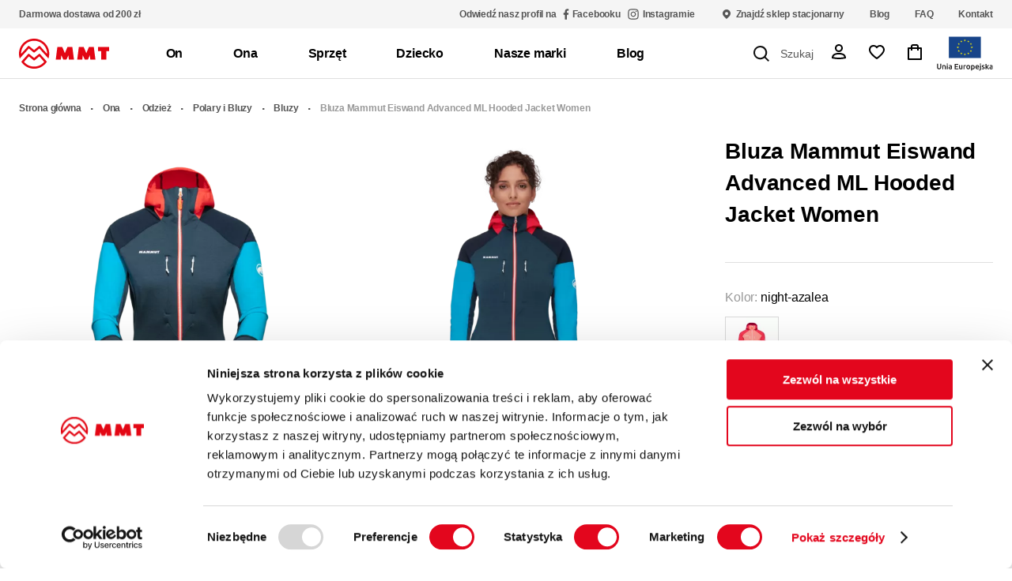

--- FILE ---
content_type: text/html; charset=utf-8
request_url: https://mmtsklep.pl/bluza-mammut-eiswand-advanced-ml-hooded-jacket-women-night-azalea
body_size: 348101
content:
<!DOCTYPE html><html lang="pl"><head><meta charSet="utf-8"/><meta name="theme-color" content="#ffffff"/><meta property="article:author" content="181142615401933"/><meta name="author" content="Mammut"/><meta name="p:domain_verify" content="c26f862b82b6f1b889616f1b65268bbf"/><meta name="format-detection" content="telephone=no"/><meta name="mobile-web-app-capable" content="yes"/><meta name="viewport" content="minimum-scale=1, initial-scale=1, width=device-width, shrink-to-fit=no, viewport-fit=cover, user-scalable=0"/><meta name="apple-mobile-web-app-title" content="Sklep górski MMT - Mammut, Norrona - sklep turystyczny, trekkingowy, alpinistyczny, outdoorowy - sklep górski MMT"/><meta name="apple-mobile-web-app-status-bar-style" content="black"/><meta name="apple-mobile-web-app-capable" content="yes"/><meta name="google-site-verification" content="P8cXfXo7LBLJnYZ-qIrfVwaNLKtsX3VLMMUNloc7ras"/><meta name="facebook-domain-verification" content="zjjoscf20dvdzjh0f4suw28h6eax3s"/><link rel="preconnect" href="https://www.facebook.com"/><link rel="preconnect" href="https://static.xx.fbcdn.net"/><link rel="preconnect" href="https://www.googletagmanager.com"/><link rel="preconnect" href="https://googleads.g.doubleclick.net"/><link rel="preconnect" href="https://chimpstatic.com"/><link rel="preconnect" href="https://connect.facebook.net"/><link rel="preconnect" href="https://www.google-analytics.com"/><link rel="preconnect" href="https://www.googleadservices.com"/><link rel="icon" href="https://api.mmtsklep.pl/upload/layout/mmt-ico-ico-20250616100529.ico"/><link rel="preload" href="/fonts/inter-400.woff2" as="font" type="font/woff2" crossorigin="anonymous"/><link rel="preload" href="/fonts/inter-500.woff2" as="font" type="font/woff2" crossorigin="anonymous"/><link rel="preload" href="/fonts/inter-600.woff2" as="font" type="font/woff2" crossorigin="anonymous"/><script async="">
    (function(w,d,s,l,i){w[l]=w[l]||[];w[l].push({'gtm.start':
    new Date().getTime(),event:'gtm.js'});var f=d.getElementsByTagName(s)[0],
    j=d.createElement(s),dl=l!='dataLayer'?'&l='+l:'';j.async=true;j.src=
    'https://www.googletagmanager.com/gtm.js?id='+i+dl;f.parentNode.insertBefore(j,f);
    })(window,document,'script','dataLayer','GTM-5XXP78K');
  </script><script async="">
    window.dataLayer = window.dataLayer || [];
    function gtag(){window.dataLayer.push(arguments);}
    gtag('js', new Date());
  </script><script async="">
  !function(f,b,e,v,n,t,s)
  {if(f.fbq)return;n=f.fbq=function(){n.callMethod?
  n.callMethod.apply(n,arguments):n.queue.push(arguments)};
  if(!f._fbq)f._fbq=n;n.push=n;n.loaded=!0;n.version='2.0';
  n.queue=[];t=b.createElement(e);t.async=!0;
  t.src=v;s=b.getElementsByTagName(e)[0];
  s.parentNode.insertBefore(t,s)}(window, document,'script',
    'https://connect.facebook.net/en_US/fbevents.js');
    fbq('init', '4730894336987869');
  </script><script type="application/javascript" async="" src="https://static.klaviyo.com/onsite/js/klaviyo.js?company_id=SsH2Qi"></script><script id="Cookiebot" src="https://consent.cookiebot.com/uc.js" data-cbid="caa067d4-6295-4b96-94c6-2d103d51ff74" data-blockingmode="auto" async="" type="text/javascript"></script><script id="CookieDeclaration" src="https://consent.cookiebot.com/caa067d4-6295-4b96-94c6-2d103d51ff74/cd.js" type="text/javascript" async=""></script><meta property="og:url" content="https://mmtsklep.pl/bluza-mammut-eiswand-advanced-ml-hooded-jacket-women-night-azalea"/><meta property="og:type" content="website"/><meta property="og:locale" content="pl_PL"/><meta property="og:site_name" content="Sklep górski MMT - Mammut, Norrona - sklep turystyczny, trekkingowy, alpinistyczny, outdoorowy - sklep górski MMT"/><link rel="canonical" href="https://mmtsklep.pl/bluza-mammut-eiswand-advanced-ml-hooded-jacket-women-night-azalea"/><title>Bluza Eiswand Advanced ML Hooded Jacket Women - sklep górski MMT</title><meta name="robots" content="index,follow"/><meta name="googlebot" content="index,follow"/><meta name="description" content="Damska bluza z kapturem Eiswand Advanced ML z kolekcji Eiger Extreme to nastawiona na wydajność przy jednoczesnym zachowaniu wysokiego komfortu, warst"/><meta property="og:title" content="Bluza Eiswand Advanced ML Hooded Jacket Women"/><meta property="og:description" content="Damska bluza z kapturem Eiswand Advanced ML z kolekcji Eiger Extreme to nastawiona na wydajność przy jednoczesnym zachowaniu wysokiego komfortu, warst"/><meta property="og:image" content="https://api.mmtsklep.pl/media/cache/original/db82df4f53e17576cbb7d9fbb2aa476f2f39384b.png"/><meta property="og:image:alt" content="Bluza Mammut Eiswand Advanced ML Hooded Jacket Women"/><meta name="twitter:image" content="https://api.mmtsklep.pl/media/cache/original/db82df4f53e17576cbb7d9fbb2aa476f2f39384b.png"/><meta name="twitter:image:alt" content="Bluza Mammut Eiswand Advanced ML Hooded Jacket Women"/><meta name="twitter:card" content="summary_large_image"/><script></script><script type="application/ld+json">{
            "@context": "https://schema.org",
            "@type": "BreadcrumbList",
            "itemListElement": [{
        "@type": "ListItem",
        "position": 1,
        "name": "Strona główna"
        , "item": "https://mmtsklep.pl"
      }, {
        "@type": "ListItem",
        "position": 2,
        "name": "Ona"
        , "item": "https://mmtsklep.pl/ona"
      }, {
        "@type": "ListItem",
        "position": 3,
        "name": "Odzież"
        , "item": "https://mmtsklep.pl/ona/odziez"
      }, {
        "@type": "ListItem",
        "position": 4,
        "name": "Polary i Bluzy"
        , "item": "https://mmtsklep.pl/ona/odziez/polary-i-bluzy"
      }, {
        "@type": "ListItem",
        "position": 5,
        "name": "Bluzy"
        , "item": "https://mmtsklep.pl/ona/odziez/polary-i-bluzy/bluzy"
      }, {
        "@type": "ListItem",
        "position": 6,
        "name": "Bluza Mammut Eiswand Advanced ML Hooded Jacket Women"
        
      }]
            }</script><script type="text/javascript" async="" src="https://static.usizy.es/js/usizy.min.js"></script><script type="text/javascript" src="https://static.usizy.es/js/platform.min.js"></script><meta name="next-head-count" content="51"/><link rel="preload" href="/_next/static/css/f4741726e40b7251.css" as="style"/><link rel="stylesheet" href="/_next/static/css/f4741726e40b7251.css" data-n-g=""/><noscript data-n-css=""></noscript><script defer="" nomodule="" src="/_next/static/chunks/polyfills-5cd94c89d3acac5f.js"></script><script src="/_next/static/chunks/webpack-eabc281dc3959c92.js" defer=""></script><script src="/_next/static/chunks/framework-0bff4c72fef67389.js" defer=""></script><script src="/_next/static/chunks/main-d26bef3135577724.js" defer=""></script><script src="/_next/static/chunks/pages/_app-a7d0bed302ec109a.js" defer=""></script><script src="/_next/static/chunks/633-00b9ca914fd22b94.js" defer=""></script><script src="/_next/static/chunks/978-7ea756a600c3fd7d.js" defer=""></script><script src="/_next/static/chunks/pages/%5Bslug%5D-5fcfd973e06c85b3.js" defer=""></script><script src="/_next/static/Zz0kuu6Gfp57nf5WYs_7r/_buildManifest.js" defer=""></script><script src="/_next/static/Zz0kuu6Gfp57nf5WYs_7r/_ssgManifest.js" defer=""></script><script src="/_next/static/Zz0kuu6Gfp57nf5WYs_7r/_middlewareManifest.js" defer=""></script><style id="__jsx-584704914">#nprogress{pointer-events:none;}#nprogress .bar{background:#E2001A;position:fixed;z-index:9999;top:0;left:0;width:100%;height:2px;}#nprogress .peg{display:block;position:absolute;right:0px;width:100px;height:100%;box-shadow:0 0 10px #E2001A,0 0 5px #E2001A;opacity:1;-webkit-transform:rotate(3deg) translate(0px,-4px);-ms-transform:rotate(3deg) translate(0px,-4px);-webkit-transform:rotate(3deg) translate(0px,-4px);-ms-transform:rotate(3deg) translate(0px,-4px);transform:rotate(3deg) translate(0px,-4px);}#nprogress .spinner{display:block;position:fixed;z-index:1031;top:15px;right:15px;}#nprogress .spinner-icon{width:18px;height:18px;box-sizing:border-box;border:solid 2px transparent;border-top-color:#E2001A;border-left-color:#E2001A;border-radius:50%;-webkit-animation:nprogresss-spinner 400ms linear infinite;-webkit-animation:nprogress-spinner 400ms linear infinite;animation:nprogress-spinner 400ms linear infinite;}.nprogress-custom-parent{overflow:hidden;position:relative;}.nprogress-custom-parent #nprogress .spinner,.nprogress-custom-parent #nprogress .bar{position:absolute;}@-webkit-keyframes nprogress-spinner{0%{-webkit-transform:rotate(0deg);}100%{-webkit-transform:rotate(360deg);}}@-webkit-keyframes nprogress-spinner{0%{-webkit-transform:rotate(0deg);-ms-transform:rotate(0deg);transform:rotate(0deg);}100%{-webkit-transform:rotate(360deg);-ms-transform:rotate(360deg);transform:rotate(360deg);}}@keyframes nprogress-spinner{0%{-webkit-transform:rotate(0deg);-ms-transform:rotate(0deg);transform:rotate(0deg);}100%{-webkit-transform:rotate(360deg);-ms-transform:rotate(360deg);transform:rotate(360deg);}}</style><style data-styled="" data-styled-version="5.3.5">.kkAHbc{box-sizing:border-box;}/*!sc*/
.hJCLqz{background-color:#F5F5F5;box-sizing:border-box;}/*!sc*/
.iWnGPO{box-sizing:border-box;}/*!sc*/
@media screen and (min-width:0px){.iWnGPO{padding-left:16px;padding-right:16px;}}/*!sc*/
@media screen and (min-width:1024px){.iWnGPO{padding-left:24px;padding-right:24px;}}/*!sc*/
@media screen and (min-width:1440px){.iWnGPO{padding-left:64px;padding-right:64px;}}/*!sc*/
.fNGAWz{color:#555555;box-sizing:border-box;}/*!sc*/
.ieZCuJ{margin-left:4px;box-sizing:border-box;}/*!sc*/
.kiEImV{margin-left:8px;box-sizing:border-box;}/*!sc*/
.jOvsRq{color:#555555;margin-left:4px;box-sizing:border-box;}/*!sc*/
.jizzOh{color:#555555;margin-right:4px;box-sizing:border-box;}/*!sc*/
.cUryVU{background-color:#ffffff;box-sizing:border-box;}/*!sc*/
.dIMQix{box-sizing:border-box;}/*!sc*/
@media screen and (min-width:0px){.dIMQix{margin-left:8px;}}/*!sc*/
@media screen and (min-width:1024px){.dIMQix{margin-left:32px;}}/*!sc*/
@media screen and (min-width:1280px){.dIMQix{margin-left:64px;}}/*!sc*/
.HqmIC{box-sizing:border-box;}/*!sc*/
@media screen and (min-width:0px){.HqmIC{padding-left:0px;padding-right:0px;}}/*!sc*/
@media screen and (min-width:768px){.HqmIC{padding-left:4px;padding-right:4px;}}/*!sc*/
@media screen and (min-width:1024px){.HqmIC{padding-left:8px;padding-right:8px;}}/*!sc*/
.bGZkBb{padding-left:8px;padding-right:8px;box-sizing:border-box;}/*!sc*/
.eIiCRh{padding:16px;box-sizing:border-box;}/*!sc*/
@media screen and (min-width:0px){.eIiCRh{padding-left:16px;padding-right:16px;}}/*!sc*/
@media screen and (min-width:1024px){.eIiCRh{padding-left:24px;padding-right:24px;}}/*!sc*/
@media screen and (min-width:1440px){.eIiCRh{padding-left:64px;padding-right:64px;}}/*!sc*/
.bHVYei{color:#555555;box-sizing:border-box;}/*!sc*/
@media screen and (min-width:0px){.bHVYei{padding:0px;}}/*!sc*/
@media screen and (min-width:768px){.bHVYei{padding:8px;}}/*!sc*/
.dgXVLe{color:#999999;box-sizing:border-box;}/*!sc*/
@media screen and (min-width:0px){.dgXVLe{padding:0px;}}/*!sc*/
@media screen and (min-width:768px){.dgXVLe{padding:8px;}}/*!sc*/
.bWzryC{box-sizing:border-box;}/*!sc*/
@media screen and (min-width:0px){.bWzryC{margin-bottom:32px;}}/*!sc*/
@media screen and (min-width:768px){.bWzryC{margin-bottom:64px;}}/*!sc*/
.heKLu{box-sizing:border-box;}/*!sc*/
@media screen and (min-width:0px){.heKLu{padding-top:16px;}}/*!sc*/
@media screen and (min-width:768px){.heKLu{padding-top:0px;}}/*!sc*/
.eDaIdo{box-sizing:border-box;}/*!sc*/
@media screen and (min-width:0px){.eDaIdo{margin-bottom:32px;}}/*!sc*/
@media screen and (min-width:768px){.eDaIdo{margin-bottom:40px;}}/*!sc*/
.iBqSKI{margin-bottom:32px;box-sizing:border-box;}/*!sc*/
.cyomyA{padding-bottom:24px;box-sizing:border-box;}/*!sc*/
.iocNSu{margin-bottom:16px;box-sizing:border-box;}/*!sc*/
.hgWNIH{color:#111111;box-sizing:border-box;}/*!sc*/
.kaiYqP{box-sizing:border-box;}/*!sc*/
@media screen and (min-width:0px){.kaiYqP{margin-top:16px;}}/*!sc*/
@media screen and (min-width:768px){.kaiYqP{margin-top:32px;}}/*!sc*/
.ilkOUy{margin-bottom:12px;box-sizing:border-box;}/*!sc*/
.dpmdcE{margin-top:32px;box-sizing:border-box;}/*!sc*/
.DkJOo{box-sizing:border-box;}/*!sc*/
@media screen and (min-width:0px){.DkJOo{margin-bottom:0px;}}/*!sc*/
@media screen and (min-width:768px){.DkJOo{margin-bottom:32px;}}/*!sc*/
.cqMJzw{box-sizing:border-box;}/*!sc*/
@media screen and (min-width:0px){.cqMJzw{padding-left:16px;padding-right:16px;margin-top:0px;margin-bottom:32px;}}/*!sc*/
@media screen and (min-width:768px){.cqMJzw{margin-top:64px;margin-bottom:128px;}}/*!sc*/
@media screen and (min-width:1024px){.cqMJzw{padding-left:24px;padding-right:24px;}}/*!sc*/
@media screen and (min-width:1440px){.cqMJzw{padding-left:24px;padding-right:24px;}}/*!sc*/
.hbzkAr{box-sizing:border-box;}/*!sc*/
@media screen and (min-width:0px){.hbzkAr{padding-left:0px;}}/*!sc*/
@media screen and (min-width:768px){.hbzkAr{padding-left:24px;}}/*!sc*/
.jVAabx{margin-bottom:8px;box-sizing:border-box;}/*!sc*/
.dSvMEe{box-sizing:border-box;}/*!sc*/
@media screen and (min-width:0px){.dSvMEe{padding-left:16px;padding-right:16px;}}/*!sc*/
@media screen and (min-width:1024px){.dSvMEe{padding-left:24px;padding-right:24px;}}/*!sc*/
@media screen and (min-width:1440px){.dSvMEe{padding-left:24px;padding-right:24px;}}/*!sc*/
.iDojMT{box-sizing:border-box;}/*!sc*/
@media screen and (min-width:0px){.iDojMT{margin-bottom:32px;}}/*!sc*/
@media screen and (min-width:768px){.iDojMT{margin-bottom:128px;}}/*!sc*/
.btstro{box-sizing:border-box;}/*!sc*/
@media screen and (min-width:0px){.btstro{padding-left:16px;padding-right:16px;padding-top:24px;padding-bottom:24px;}}/*!sc*/
@media screen and (min-width:768px){.btstro{padding-top:80px;padding-bottom:80px;}}/*!sc*/
@media screen and (min-width:1024px){.btstro{padding-left:24px;padding-right:24px;}}/*!sc*/
@media screen and (min-width:1440px){.btstro{padding-left:24px;padding-right:24px;}}/*!sc*/
.buuGDZ{margin-bottom:40px;box-sizing:border-box;}/*!sc*/
.fChrdb{background-color:#F5F5F5;padding-top:40px;padding-bottom:40px;box-sizing:border-box;}/*!sc*/
.kSDiFK{margin-top:16px;box-sizing:border-box;}/*!sc*/
.kwTlOs{padding-top:40px;padding-bottom:40px;box-sizing:border-box;}/*!sc*/
.cNYiwP{margin-left:24px;box-sizing:border-box;}/*!sc*/
.pRqNF{box-sizing:border-box;}/*!sc*/
@media screen and (min-width:0px){.pRqNF{margin-bottom:12px;}}/*!sc*/
@media screen and (min-width:768px){.pRqNF{margin-bottom:16px;}}/*!sc*/
.dapSER{margin-top:16px;margin-bottom:24px;box-sizing:border-box;}/*!sc*/
.fJfSRF{color:#111111;padding-bottom:8px;box-sizing:border-box;}/*!sc*/
.epOJfA{padding-left:24px;box-sizing:border-box;}/*!sc*/
.hzdiMI{margin-right:24px;box-sizing:border-box;}/*!sc*/
.hJdlez{color:#ffffff;box-sizing:border-box;}/*!sc*/
.grmDRi{color:#111111;margin-bottom:8px;box-sizing:border-box;}/*!sc*/
.bDCdTH{margin-left:2px;box-sizing:border-box;}/*!sc*/
.hXoYQw{padding-bottom:64px;box-sizing:border-box;}/*!sc*/
.cSYjNS{box-sizing:border-box;}/*!sc*/
@media screen and (min-width:0px){.cSYjNS{padding-top:32px;padding-bottom:24px;}}/*!sc*/
@media screen and (min-width:768px){.cSYjNS{padding-top:40px;padding-bottom:40px;}}/*!sc*/
.kzHKbu{box-sizing:border-box;}/*!sc*/
@media screen and (min-width:0px){.kzHKbu{margin-top:24px;}}/*!sc*/
@media screen and (min-width:768px){.kzHKbu{margin-top:32px;}}/*!sc*/
.jdySCF{box-sizing:border-box;}/*!sc*/
@media screen and (min-width:0px){.jdySCF{margin-top:0px;margin-left:8px;}}/*!sc*/
@media screen and (min-width:768px){.jdySCF{margin-top:8px;margin-left:0px;}}/*!sc*/
.duNSF{padding-bottom:12px;box-sizing:border-box;}/*!sc*/
.iPoHrF{margin-top:4px;box-sizing:border-box;}/*!sc*/
.iFxwVK{box-sizing:border-box;}/*!sc*/
@media screen and (min-width:0px){.iFxwVK{margin-left:8px;}}/*!sc*/
@media screen and (min-width:768px){.iFxwVK{margin-left:16px;}}/*!sc*/
.cXmZmp{color:#555555;margin-top:16px;box-sizing:border-box;}/*!sc*/
.hqWelT{padding-top:24px;margin-top:24px;box-sizing:border-box;}/*!sc*/
.eKhVqs{color:#555555;margin-left:12px;margin-right:12px;box-sizing:border-box;}/*!sc*/
.ebkblw{padding-top:24px;padding-bottom:24px;box-sizing:border-box;}/*!sc*/
.jBdyPB{box-sizing:border-box;}/*!sc*/
@media screen and (min-width:0px){.jBdyPB{margin-top:24px;margin-left:0px;}}/*!sc*/
@media screen and (min-width:768px){.jBdyPB{margin-top:0px;margin-left:24px;}}/*!sc*/
.lcaKyr{box-sizing:border-box;}/*!sc*/
@media screen and (min-width:0px){.lcaKyr{margin-top:24px;}}/*!sc*/
@media screen and (min-width:768px){.lcaKyr{margin-top:8px;}}/*!sc*/
.jALvlf{padding-right:24px;padding-top:16px;padding-bottom:16px;box-sizing:border-box;}/*!sc*/
data-styled.g1[id="sc-bczRLJ"]{content:"kkAHbc,hJCLqz,iWnGPO,fNGAWz,ieZCuJ,kiEImV,jOvsRq,jizzOh,cUryVU,dIMQix,HqmIC,bGZkBb,eIiCRh,bHVYei,dgXVLe,bWzryC,heKLu,eDaIdo,iBqSKI,cyomyA,iocNSu,hgWNIH,kaiYqP,ilkOUy,dpmdcE,DkJOo,cqMJzw,hbzkAr,jVAabx,dSvMEe,iDojMT,btstro,buuGDZ,fChrdb,kSDiFK,kwTlOs,cNYiwP,pRqNF,dapSER,fJfSRF,epOJfA,hzdiMI,hJdlez,grmDRi,bDCdTH,hXoYQw,cSYjNS,kzHKbu,jdySCF,duNSF,iPoHrF,iFxwVK,cXmZmp,hqWelT,eKhVqs,ebkblw,jBdyPB,lcaKyr,jALvlf,"}/*!sc*/
.kYpkpz{font-size:12px;line-height:16px;font-weight:600;}/*!sc*/
.jLMYYj{font-size:14px;line-height:20px;font-weight:600;text-align:center;}/*!sc*/
.kePESq{font-size:16px;line-height:24px;font-weight:600;}/*!sc*/
.fmNjb{font-size:14px;line-height:20px;font-weight:500;}/*!sc*/
.SnPAk{font-weight:600;font-size:16px;line-height:24px;}/*!sc*/
.SnPAk::after{content:' . ';}/*!sc*/
.XCMov{font-size:12px;line-height:24px;}/*!sc*/
.iHkPOW{font-weight:600;font-size:16px;line-height:24px;}/*!sc*/
@media screen and (min-width:0px){.dZEQRp{font-size:24px;line-height:36px;font-weight:600;}}/*!sc*/
@media screen and (min-width:768px){.dZEQRp{font-size:28px;line-height:40px;font-weight:600;}}/*!sc*/
@media screen and (min-width:0px){.dopAPq{font-size:16px;line-height:24px;font-weight:600;}}/*!sc*/
@media screen and (min-width:768px){.dopAPq{font-size:24px;line-height:36px;font-weight:600;}}/*!sc*/
@media screen and (min-width:0px){.eoqXTm{font-size:14px;line-height:20px;font-weight:500;}}/*!sc*/
@media screen and (min-width:768px){.eoqXTm{font-size:16px;line-height:24px;font-weight:500;}}/*!sc*/
@media screen and (min-width:0px){.bkbAPu{font-size:14px;line-height:24px;font-weight:400;}}/*!sc*/
@media screen and (min-width:768px){.bkbAPu{font-size:16px;line-height:28px;font-weight:400;}}/*!sc*/
@media screen and (min-width:0px){.fcljyu{font-size:16px;line-height:24px;font-weight:600;}}/*!sc*/
@media screen and (min-width:768px){.fcljyu{font-size:20px;line-height:32px;font-weight:600;}}/*!sc*/
.hopRWx{text-align:left;}/*!sc*/
@media screen and (min-width:0px){.hopRWx{font-size:14px;line-height:20px;font-weight:500;}}/*!sc*/
@media screen and (min-width:768px){.hopRWx{font-size:16px;line-height:24px;font-weight:500;}}/*!sc*/
@media screen and (min-width:0px){.bSKYJT{font-size:16px;line-height:24px;font-weight:600;}}/*!sc*/
@media screen and (min-width:768px){.bSKYJT{font-size:28px;line-height:40px;font-weight:600;}}/*!sc*/
.jPJZUp{text-align:center;}/*!sc*/
@media screen and (min-width:0px){.jPJZUp{font-size:14px;line-height:20px;font-weight:600;}}/*!sc*/
@media screen and (min-width:768px){.jPJZUp{font-size:16px;line-height:24px;font-weight:600;}}/*!sc*/
.kGWVIF{line-height:24px;}/*!sc*/
@media screen and (min-width:0px){.kGWVIF{font-size:14px;}}/*!sc*/
@media screen and (min-width:768px){.kGWVIF{font-size:16px;}}/*!sc*/
.ctUznt{font-size:12px;line-height:16px;font-weight:400;}/*!sc*/
@media screen and (min-width:0px){.halhLm{font-size:14px;line-height:20px;font-weight:600;}}/*!sc*/
@media screen and (min-width:768px){.halhLm{font-size:16px;line-height:24px;font-weight:600;}}/*!sc*/
@media screen and (min-width:0px){.gbLeoL{font-size:14px;line-height:20px;font-weight:600;}}/*!sc*/
@media screen and (min-width:768px){.gbLeoL{font-size:16px;line-height:24px;font-weight:600;}}/*!sc*/
@media screen and (min-width:1024px){.gbLeoL{font-size:20px;line-height:32px;font-weight:600;}}/*!sc*/
@media screen and (min-width:0px){.koYuSu{font-size:12px;line-height:16px;font-weight:400;}}/*!sc*/
@media screen and (min-width:768px){.koYuSu{font-size:14px;line-height:20px;font-weight:500;}}/*!sc*/
data-styled.g2[id="sc-gsnTZi"]{content:"kYpkpz,jLMYYj,kePESq,fmNjb,SnPAk,XCMov,iHkPOW,dZEQRp,dopAPq,eoqXTm,bkbAPu,fcljyu,hopRWx,bSKYJT,jPJZUp,kGWVIF,ctUznt,halhLm,gbLeoL,koYuSu,"}/*!sc*/
.iPFark{display:-webkit-inline-box;display:-webkit-inline-flex;display:-ms-inline-flexbox;display:inline-flex;-webkit-box-pack:center;-webkit-justify-content:center;-ms-flex-pack:center;justify-content:center;-webkit-align-items:center;-webkit-box-align:center;-ms-flex-align:center;align-items:center;font-family:inherit;border:0;cursor:pointer;border-radius:0;-webkit-transition:background-color 150ms cubic-bezier(0.65,0.05,0.36,1),color 150ms cubic-bezier(0.65,0.05,0.36,1),opacity 150ms cubic-bezier(0.65,0.05,0.36,1);transition:background-color 150ms cubic-bezier(0.65,0.05,0.36,1),color 150ms cubic-bezier(0.65,0.05,0.36,1),opacity 150ms cubic-bezier(0.65,0.05,0.36,1);background-color:#ffffff;color:#111111;border:1px solid #111111;padding:calc(16px - 1px) calc(40px - 1px);}/*!sc*/
.iPFark::before,.iPFark::after{white-space:pre;}/*!sc*/
@media screen and (min-width:0px){.iPFark{padding:12px 24px;min-height:44px;}}/*!sc*/
@media screen and (min-width:768px){.iPFark{padding:16px 40px;min-height:56px;}}/*!sc*/
@media screen and (min-width:0px){.iPFark{padding:calc(12px - 1px) calc(24px - 1px);}}/*!sc*/
@media screen and (min-width:768px){.iPFark{padding:calc(16px - 1px) calc(40px - 1px);}}/*!sc*/
.iPFark[disabled],.iPFark:hover{border-color:#555555;}/*!sc*/
.iPFark:active{opacity:0.7;}/*!sc*/
.iPFark:focus{outline:none;}/*!sc*/
.ishCOB{display:-webkit-inline-box;display:-webkit-inline-flex;display:-ms-inline-flexbox;display:inline-flex;-webkit-box-pack:center;-webkit-justify-content:center;-ms-flex-pack:center;justify-content:center;-webkit-align-items:center;-webkit-box-align:center;-ms-flex-align:center;align-items:center;font-family:inherit;border:0;cursor:pointer;border-radius:0;-webkit-transition:background-color 150ms cubic-bezier(0.65,0.05,0.36,1),color 150ms cubic-bezier(0.65,0.05,0.36,1),opacity 150ms cubic-bezier(0.65,0.05,0.36,1);transition:background-color 150ms cubic-bezier(0.65,0.05,0.36,1),color 150ms cubic-bezier(0.65,0.05,0.36,1),opacity 150ms cubic-bezier(0.65,0.05,0.36,1);background-color:#ffffff;color:#111111;border:1px solid #111111;padding:calc(12px - 1px) calc(24px - 1px);}/*!sc*/
.ishCOB::before,.ishCOB::after{white-space:pre;}/*!sc*/
@media screen and (min-width:0px){.ishCOB{padding:12px 24px;min-height:44px;}}/*!sc*/
@media screen and (min-width:768px){.ishCOB{padding:12px 24px;min-height:44px;}}/*!sc*/
@media screen and (min-width:0px){.ishCOB{padding:calc(12px - 1px) calc(24px - 1px);}}/*!sc*/
@media screen and (min-width:768px){.ishCOB{padding:calc(12px - 1px) calc(24px - 1px);}}/*!sc*/
.ishCOB[disabled],.ishCOB:hover{border-color:#555555;}/*!sc*/
.ishCOB:active{opacity:0.7;}/*!sc*/
.ishCOB:focus{outline:none;}/*!sc*/
.bUOQJQ{display:-webkit-inline-box;display:-webkit-inline-flex;display:-ms-inline-flexbox;display:inline-flex;-webkit-box-pack:center;-webkit-justify-content:center;-ms-flex-pack:center;justify-content:center;-webkit-align-items:center;-webkit-box-align:center;-ms-flex-align:center;align-items:center;font-family:inherit;border:0;cursor:pointer;border-radius:0;-webkit-transition:background-color 150ms cubic-bezier(0.65,0.05,0.36,1),color 150ms cubic-bezier(0.65,0.05,0.36,1),opacity 150ms cubic-bezier(0.65,0.05,0.36,1);transition:background-color 150ms cubic-bezier(0.65,0.05,0.36,1),color 150ms cubic-bezier(0.65,0.05,0.36,1),opacity 150ms cubic-bezier(0.65,0.05,0.36,1);background-color:#111111;color:#ffffff;}/*!sc*/
.bUOQJQ::before,.bUOQJQ::after{white-space:pre;}/*!sc*/
@media screen and (min-width:0px){.bUOQJQ{padding:12px 24px;min-height:44px;}}/*!sc*/
@media screen and (min-width:768px){.bUOQJQ{padding:12px 24px;min-height:44px;}}/*!sc*/
.bUOQJQ:hover{background-color:#555555;}/*!sc*/
.bUOQJQ[disabled]{background-color:#E0E0E0;}/*!sc*/
.bUOQJQ:active{opacity:0.7;}/*!sc*/
.bUOQJQ:focus{outline:none;}/*!sc*/
.gdUBrR{display:-webkit-inline-box;display:-webkit-inline-flex;display:-ms-inline-flexbox;display:inline-flex;-webkit-box-pack:center;-webkit-justify-content:center;-ms-flex-pack:center;justify-content:center;-webkit-align-items:center;-webkit-box-align:center;-ms-flex-align:center;align-items:center;font-family:inherit;border:0;cursor:pointer;border-radius:0;-webkit-transition:background-color 150ms cubic-bezier(0.65,0.05,0.36,1),color 150ms cubic-bezier(0.65,0.05,0.36,1),opacity 150ms cubic-bezier(0.65,0.05,0.36,1);transition:background-color 150ms cubic-bezier(0.65,0.05,0.36,1),color 150ms cubic-bezier(0.65,0.05,0.36,1),opacity 150ms cubic-bezier(0.65,0.05,0.36,1);background-color:#ffffff;color:#111111;border:1px solid #111111;padding:calc(12px - 1px) calc(24px - 1px);width:100%;}/*!sc*/
.gdUBrR::before,.gdUBrR::after{white-space:pre;}/*!sc*/
@media screen and (min-width:0px){.gdUBrR{padding:12px 24px;min-height:44px;}}/*!sc*/
@media screen and (min-width:768px){.gdUBrR{padding:12px 24px;min-height:44px;}}/*!sc*/
@media screen and (min-width:0px){.gdUBrR{padding:calc(12px - 1px) calc(24px - 1px);}}/*!sc*/
@media screen and (min-width:768px){.gdUBrR{padding:calc(12px - 1px) calc(24px - 1px);}}/*!sc*/
.gdUBrR[disabled],.gdUBrR:hover{border-color:#555555;}/*!sc*/
.gdUBrR:active{opacity:0.7;}/*!sc*/
.gdUBrR:focus{outline:none;}/*!sc*/
data-styled.g3[id="sc-dkzDqf"]{content:"iPFark,ishCOB,bUOQJQ,gdUBrR,"}/*!sc*/
.henBtV{display:-webkit-box;display:-webkit-flex;display:-ms-flexbox;display:flex;-webkit-flex-direction:column;-ms-flex-direction:column;flex-direction:column;}/*!sc*/
.gMppWp{display:-webkit-box;display:-webkit-flex;display:-ms-flexbox;display:flex;-webkit-align-items:center;-webkit-box-align:center;-ms-flex-align:center;align-items:center;}/*!sc*/
.bZwCfI{display:-webkit-box;display:-webkit-flex;display:-ms-flexbox;display:flex;-webkit-flex-direction:row;-ms-flex-direction:row;flex-direction:row;}/*!sc*/
@media screen and (min-width:0px){.bZwCfI{-webkit-box-pack:center;-webkit-justify-content:center;-ms-flex-pack:center;justify-content:center;}}/*!sc*/
@media screen and (min-width:768px){.bZwCfI{-webkit-box-pack:justify;-webkit-justify-content:space-between;-ms-flex-pack:justify;justify-content:space-between;}}/*!sc*/
.efzsyZ{display:-webkit-box;display:-webkit-flex;display:-ms-flexbox;display:flex;}/*!sc*/
.kEiGZN{display:-webkit-box;display:-webkit-flex;display:-ms-flexbox;display:flex;-webkit-box-pack:justify;-webkit-justify-content:space-between;-ms-flex-pack:justify;justify-content:space-between;-webkit-align-items:center;-webkit-box-align:center;-ms-flex-align:center;align-items:center;-webkit-flex-direction:row;-ms-flex-direction:row;flex-direction:row;}/*!sc*/
.jNtDLz{display:-webkit-box;display:-webkit-flex;display:-ms-flexbox;display:flex;-webkit-align-items:center;-webkit-box-align:center;-ms-flex-align:center;align-items:center;-webkit-align-self:stretch;-ms-flex-item-align:stretch;align-self:stretch;}/*!sc*/
.dsCMYZ{display:-webkit-box;display:-webkit-flex;display:-ms-flexbox;display:flex;-webkit-flex-direction:column;-ms-flex-direction:column;flex-direction:column;-webkit-box-pack:center;-webkit-justify-content:center;-ms-flex-pack:center;justify-content:center;}/*!sc*/
.hlGFp{display:-webkit-box;display:-webkit-flex;display:-ms-flexbox;display:flex;-webkit-box-pack:justify;-webkit-justify-content:space-between;-ms-flex-pack:justify;justify-content:space-between;}/*!sc*/
.cXpndX{display:-webkit-box;display:-webkit-flex;display:-ms-flexbox;display:flex;-webkit-flex-direction:row;-ms-flex-direction:row;flex-direction:row;-webkit-flex-wrap:nowrap;-ms-flex-wrap:nowrap;flex-wrap:nowrap;}/*!sc*/
.kpTTeV{display:-webkit-box;display:-webkit-flex;display:-ms-flexbox;display:flex;-webkit-align-items:baseline;-webkit-box-align:baseline;-ms-flex-align:baseline;align-items:baseline;}/*!sc*/
.eNVJze{display:-webkit-box;display:-webkit-flex;display:-ms-flexbox;display:flex;-webkit-flex-wrap:wrap;-ms-flex-wrap:wrap;flex-wrap:wrap;}/*!sc*/
.kIAXtu{display:-webkit-box;display:-webkit-flex;display:-ms-flexbox;display:flex;-webkit-box-pack:justify;-webkit-justify-content:space-between;-ms-flex-pack:justify;justify-content:space-between;-webkit-flex-wrap:wrap;-ms-flex-wrap:wrap;flex-wrap:wrap;}/*!sc*/
.kZONIU{display:-webkit-box;display:-webkit-flex;display:-ms-flexbox;display:flex;}/*!sc*/
@media screen and (min-width:0px){.kZONIU{-webkit-flex-direction:column;-ms-flex-direction:column;flex-direction:column;}}/*!sc*/
@media screen and (min-width:768px){.kZONIU{-webkit-flex-direction:row;-ms-flex-direction:row;flex-direction:row;}}/*!sc*/
.cdqhGw{display:-webkit-box;display:-webkit-flex;display:-ms-flexbox;display:flex;-webkit-flex-direction:column;-ms-flex-direction:column;flex-direction:column;-webkit-box-pack:start;-webkit-justify-content:flex-start;-ms-flex-pack:start;justify-content:flex-start;-webkit-align-items:center;-webkit-box-align:center;-ms-flex-align:center;align-items:center;}/*!sc*/
.iHkMsz{display:-webkit-box;display:-webkit-flex;display:-ms-flexbox;display:flex;-webkit-flex-shrink:0;-ms-flex-negative:0;flex-shrink:0;-webkit-box-flex:0;-webkit-flex-grow:0;-ms-flex-positive:0;flex-grow:0;-webkit-box-pack:justify;-webkit-justify-content:space-between;-ms-flex-pack:justify;justify-content:space-between;-webkit-align-items:flex-end;-webkit-box-align:flex-end;-ms-flex-align:flex-end;align-items:flex-end;}/*!sc*/
.hQnzeG{display:-webkit-box;display:-webkit-flex;display:-ms-flexbox;display:flex;-webkit-flex-direction:row;-ms-flex-direction:row;flex-direction:row;-webkit-flex-wrap:nowrap;-ms-flex-wrap:nowrap;flex-wrap:nowrap;-webkit-align-items:flex-start;-webkit-box-align:flex-start;-ms-flex-align:flex-start;align-items:flex-start;}/*!sc*/
.lgheHl{display:-webkit-box;display:-webkit-flex;display:-ms-flexbox;display:flex;-webkit-box-pack:center;-webkit-justify-content:center;-ms-flex-pack:center;justify-content:center;-webkit-align-items:center;-webkit-box-align:center;-ms-flex-align:center;align-items:center;}/*!sc*/
.gFQgdl{display:-webkit-box;display:-webkit-flex;display:-ms-flexbox;display:flex;-webkit-flex-direction:column;-ms-flex-direction:column;flex-direction:column;}/*!sc*/
@media screen and (min-width:0px){.gFQgdl{-webkit-align-items:stretch;-webkit-box-align:stretch;-ms-flex-align:stretch;align-items:stretch;}}/*!sc*/
@media screen and (min-width:768px){.gFQgdl{-webkit-align-items:flex-start;-webkit-box-align:flex-start;-ms-flex-align:flex-start;align-items:flex-start;}}/*!sc*/
.dmNwbY{display:-webkit-box;display:-webkit-flex;display:-ms-flexbox;display:flex;}/*!sc*/
@media screen and (min-width:0px){.dmNwbY{-webkit-flex-direction:row;-ms-flex-direction:row;flex-direction:row;}}/*!sc*/
@media screen and (min-width:768px){.dmNwbY{-webkit-flex-direction:column;-ms-flex-direction:column;flex-direction:column;}}/*!sc*/
.grnWUU{display:-webkit-box;display:-webkit-flex;display:-ms-flexbox;display:flex;-webkit-flex-direction:column;-ms-flex-direction:column;flex-direction:column;-webkit-align-items:flex-start;-webkit-box-align:flex-start;-ms-flex-align:flex-start;align-items:flex-start;}/*!sc*/
.ickdtx{display:-webkit-box;display:-webkit-flex;display:-ms-flexbox;display:flex;}/*!sc*/
@media screen and (min-width:0px){.ickdtx{-webkit-box-pack:justify;-webkit-justify-content:space-between;-ms-flex-pack:justify;justify-content:space-between;}}/*!sc*/
@media screen and (min-width:768px){.ickdtx{-webkit-box-pack:start;-webkit-justify-content:flex-start;-ms-flex-pack:start;justify-content:flex-start;}}/*!sc*/
.ipoBCZ{display:-webkit-box;display:-webkit-flex;display:-ms-flexbox;display:flex;-webkit-align-items:center;-webkit-box-align:center;-ms-flex-align:center;align-items:center;}/*!sc*/
@media screen and (min-width:0px){.ipoBCZ{-webkit-box-pack:start;-webkit-justify-content:flex-start;-ms-flex-pack:start;justify-content:flex-start;-webkit-flex-direction:column;-ms-flex-direction:column;flex-direction:column;}}/*!sc*/
@media screen and (min-width:768px){.ipoBCZ{-webkit-box-pack:justify;-webkit-justify-content:space-between;-ms-flex-pack:justify;justify-content:space-between;-webkit-flex-direction:row;-ms-flex-direction:row;flex-direction:row;}}/*!sc*/
.irOhfJ{display:-webkit-box;display:-webkit-flex;display:-ms-flexbox;display:flex;-webkit-align-items:center;-webkit-box-align:center;-ms-flex-align:center;align-items:center;-webkit-box-pack:justify;-webkit-justify-content:space-between;-ms-flex-pack:justify;justify-content:space-between;}/*!sc*/
data-styled.g4[id="sc-hKMtZM"]{content:"henBtV,gMppWp,bZwCfI,efzsyZ,kEiGZN,jNtDLz,dsCMYZ,hlGFp,cXpndX,kpTTeV,eNVJze,kIAXtu,kZONIU,cdqhGw,iHkMsz,hQnzeG,lgheHl,gFQgdl,dmNwbY,grnWUU,ickdtx,ipoBCZ,irOhfJ,"}/*!sc*/
.jCaBUa{position:relative;display:-webkit-box;display:-webkit-flex;display:-ms-flexbox;display:flex;-webkit-align-items:center;-webkit-box-align:center;-ms-flex-align:center;align-items:center;-webkit-box-pack:center;-webkit-justify-content:center;-ms-flex-pack:center;justify-content:center;overflow:hidden;max-width:100%;}/*!sc*/
data-styled.g13[id="sc-iqcoie"]{content:"jCaBUa,"}/*!sc*/
.kOUITU{display:grid;grid-auto-columns:auto;grid-template-rows:1fr;grid-auto-flow:column;grid-column-gap:32px;}/*!sc*/
.cBoWan{display:grid;grid-auto-columns:auto;grid-auto-flow:column;grid-template-rows:1fr;}/*!sc*/
@media screen and (min-width:0px){.cBoWan{grid-column-gap:16px;}}/*!sc*/
@media screen and (min-width:768px){.cBoWan{grid-column-gap:32px;}}/*!sc*/
.bDReNE{display:grid;grid-auto-columns:auto;grid-auto-flow:column;grid-template-rows:1fr;}/*!sc*/
@media screen and (min-width:0px){.bDReNE{grid-column-gap:8px;}}/*!sc*/
@media screen and (min-width:1024px){.bDReNE{grid-column-gap:24px;}}/*!sc*/
@media screen and (min-width:1280px){.bDReNE{grid-column-gap:48px;}}/*!sc*/
.hDvuOs{display:grid;grid-auto-columns:auto;grid-auto-flow:column;grid-template-rows:1fr;}/*!sc*/
@media screen and (min-width:0px){.hDvuOs{grid-column-gap:16px;}}/*!sc*/
@media screen and (min-width:768px){.hDvuOs{grid-column-gap:16px;}}/*!sc*/
@media screen and (min-width:1024px){.hDvuOs{grid-column-gap:8px;}}/*!sc*/
.hzfYoF{display:grid;grid-column-gap:64px;}/*!sc*/
@media screen and (min-width:0px){.hzfYoF{grid-template-columns:1fr;}}/*!sc*/
@media screen and (min-width:768px){.hzfYoF{grid-template-columns:1fr 1fr;}}/*!sc*/
@media screen and (min-width:1024px){.hzfYoF{grid-template-columns:0.71fr 0.29fr;}}/*!sc*/
.iWfcPl{display:grid;grid-auto-rows:min-content;grid-column-gap:16px;grid-row-gap:16px;}/*!sc*/
@media screen and (min-width:0px){.iWfcPl{grid-template-columns:repeat(2,1fr);}}/*!sc*/
@media screen and (min-width:768px){.iWfcPl{grid-template-columns:repeat(1,1fr);}}/*!sc*/
@media screen and (min-width:1024px){.iWfcPl{grid-template-columns:repeat(2,1fr);}}/*!sc*/
.ljVBtd{display:grid;grid-column-gap:24px;}/*!sc*/
@media screen and (min-width:0px){.ljVBtd{grid-template-columns:1fr;}}/*!sc*/
@media screen and (min-width:768px){.ljVBtd{grid-template-columns:repeat(2,1fr);}}/*!sc*/
.dcvyhT{display:grid;}/*!sc*/
@media screen and (min-width:0px){.dcvyhT{grid-template-columns:repeat(1fr);grid-column-gap:16px;grid-row-gap:16px;}}/*!sc*/
@media screen and (min-width:768px){.dcvyhT{grid-template-columns:repeat(2,1fr);grid-column-gap:24px;grid-row-gap:24px;}}/*!sc*/
@media screen and (min-width:1024px){.dcvyhT{grid-template-columns:repeat(4,1fr);}}/*!sc*/
.bxbuMk{display:grid;grid-column-gap:24px;grid-row-gap:32px;}/*!sc*/
@media screen and (min-width:0px){.bxbuMk{grid-template-columns:1fr;}}/*!sc*/
@media screen and (min-width:768px){.bxbuMk{grid-template-columns:repeat(3,1fr);}}/*!sc*/
.iSyuKy{display:grid;grid-column-gap:96px;}/*!sc*/
@media screen and (min-width:0px){.iSyuKy{grid-template-columns:1fr;}}/*!sc*/
@media screen and (min-width:768px){.iSyuKy{grid-template-columns:6fr 5fr;}}/*!sc*/
.ktMOiF{display:grid;grid-auto-flow:row;grid-column-gap:24px;grid-row-gap:24px;}/*!sc*/
@media screen and (min-width:0px){.ktMOiF{grid-template-columns:1fr 1fr;}}/*!sc*/
@media screen and (min-width:768px){.ktMOiF{grid-template-columns:2fr 2fr 3fr;}}/*!sc*/
@media screen and (min-width:1024px){.ktMOiF{grid-template-columns:3fr 3fr 3fr 5fr;}}/*!sc*/
.ixvUMK{display:grid;grid-column-gap:24px;grid-auto-flow:column;}/*!sc*/
.cDqTID{display:grid;grid-column-gap:24px;}/*!sc*/
@media screen and (min-width:0px){.cDqTID{grid-template-columns:repeat(2,1fr);}}/*!sc*/
@media screen and (min-width:768px){.cDqTID{grid-template-columns:repeat(2,1fr);}}/*!sc*/
@media screen and (min-width:1024px){.cDqTID{grid-template-columns:repeat(1,1fr);}}/*!sc*/
.ecANKR{display:grid;grid-template-columns:1fr;grid-auto-flow:row;grid-row-gap:8px;}/*!sc*/
.hIVbgV{display:grid;grid-auto-flow:row;grid-template-columns:1fr 1fr;grid-gap:24px;}/*!sc*/
.iGVREB{display:grid;grid-row-gap:12px;}/*!sc*/
@media screen and (min-width:0px){.iGVREB{grid-column-gap:12px;grid-auto-flow:row;grid-template-columns:repeat(3,1fr);}}/*!sc*/
@media screen and (min-width:768px){.iGVREB{grid-column-gap:32px;grid-auto-flow:column;grid-template-columns:auto;}}/*!sc*/
data-styled.g14[id="sc-crXcEl"]{content:"kOUITU,cBoWan,bDReNE,hDvuOs,hzfYoF,iWfcPl,ljVBtd,dcvyhT,bxbuMk,iSyuKy,ktMOiF,ixvUMK,cDqTID,ecANKR,hIVbgV,iGVREB,"}/*!sc*/
.jZYtEf{display:-webkit-inline-box;display:-webkit-inline-flex;display:-ms-inline-flexbox;display:inline-flex;color:#555555;shape-rendering:'inherit';-webkit-transform:'translate3d(0,0,0)';-ms-transform:'translate3d(0,0,0)';transform:'translate3d(0,0,0)';}/*!sc*/
.iUxRlx{display:-webkit-inline-box;display:-webkit-inline-flex;display:-ms-inline-flexbox;display:inline-flex;margin-right:4px;color:#555555;shape-rendering:'inherit';-webkit-transform:'translate3d(0,0,0)';-ms-transform:'translate3d(0,0,0)';transform:'translate3d(0,0,0)';}/*!sc*/
.kdknwQ{display:-webkit-inline-box;display:-webkit-inline-flex;display:-ms-inline-flexbox;display:inline-flex;shape-rendering:'inherit';-webkit-transform:'translate3d(0,0,0)';-ms-transform:'translate3d(0,0,0)';transform:'translate3d(0,0,0)';}/*!sc*/
.fASxxr{display:-webkit-inline-box;display:-webkit-inline-flex;display:-ms-inline-flexbox;display:inline-flex;color:#ffffff;shape-rendering:'inherit';-webkit-transform:'translate3d(0,0,0)';-ms-transform:'translate3d(0,0,0)';transform:'translate3d(0,0,0)';}/*!sc*/
.trmUF{display:-webkit-inline-box;display:-webkit-inline-flex;display:-ms-inline-flexbox;display:inline-flex;margin-top:4px;shape-rendering:'inherit';-webkit-transform:'translate3d(0,0,0)';-ms-transform:'translate3d(0,0,0)';transform:'translate3d(0,0,0)';}/*!sc*/
data-styled.g15[id="sc-evZas"]{content:"jZYtEf,iUxRlx,kdknwQ,fASxxr,trmUF,"}/*!sc*/
.fhqIcB{border:none;background-color:transparent;padding:0;min-height:0;}/*!sc*/
@media screen and (min-width:0px){.fhqIcB{height:44px;min-width:44px;width:auto;}}/*!sc*/
@media screen and (min-width:768px){.fhqIcB{height:56px;min-width:56px;width:auto;}}/*!sc*/
.epXclN{border:none;background-color:transparent;padding:0;min-height:0;}/*!sc*/
@media screen and (min-width:0px){.epXclN{height:44px;min-width:44px;width:auto;}}/*!sc*/
@media screen and (min-width:768px){.epXclN{height:44px;min-width:44px;width:auto;}}/*!sc*/
data-styled.g16[id="sc-breuTD"]{content:"fhqIcB,epXclN,"}/*!sc*/
.dojOhm{position:absolute;pointer-events:none;}/*!sc*/
data-styled.g31[id="sc-llJcti"]{content:"dojOhm,"}/*!sc*/
.bDQCQh{position:relative;cursor:pointer;-webkit-transform:translateZ(0);-ms-transform:translateZ(0);transform:translateZ(0);-webkit-transition:background-color 150ms cubic-bezier(0.65,0.05,0.36,1),border-color 150ms cubic-bezier(0.65,0.05,0.36,1);transition:background-color 150ms cubic-bezier(0.65,0.05,0.36,1),border-color 150ms cubic-bezier(0.65,0.05,0.36,1);width:20px;height:20px;border:1px solid #DADADA;color:#111111;}/*!sc*/
data-styled.g32[id="sc-iIPllB"]{content:"bDQCQh,"}/*!sc*/
.fSmqBk{position:absolute;opacity:0;pointer-events:none;}/*!sc*/
.fSmqBk:checked + .sc-iIPllB{background-color:#111111;border-color:#111111;}/*!sc*/
data-styled.g33[id="sc-gicCDI"]{content:"fSmqBk,"}/*!sc*/
.jHYRLe{-webkit-text-decoration:underline;text-decoration:underline;cursor:pointer;}/*!sc*/
.jHYRLe:hover{color:#E2001A;}/*!sc*/
data-styled.g34[id="sc-ezWOiH"]{content:"jHYRLe,"}/*!sc*/
.eTMvLi{position:relative;cursor:pointer;width:100%;}/*!sc*/
data-styled.g38[id="sc-jIZahH"]{content:"eTMvLi,"}/*!sc*/
.iDWxbM{position:absolute;left:0;top:8px;display:block;white-space:nowrap;overflow:hidden;text-overflow:ellipsis;pointer-events:none;-webkit-transition:-webkit-transform 150ms cubic-bezier(0.65,0.05,0.36,1),top 150ms cubic-bezier(0.65,0.05,0.36,1),color 150ms cubic-bezier(0.65,0.05,0.36,1),font-size 150ms cubic-bezier(0.65,0.05,0.36,1),line-height 150ms cubic-bezier(0.65,0.05,0.36,1);-webkit-transition:transform 150ms cubic-bezier(0.65,0.05,0.36,1),top 150ms cubic-bezier(0.65,0.05,0.36,1),color 150ms cubic-bezier(0.65,0.05,0.36,1),font-size 150ms cubic-bezier(0.65,0.05,0.36,1),line-height 150ms cubic-bezier(0.65,0.05,0.36,1);transition:transform 150ms cubic-bezier(0.65,0.05,0.36,1),top 150ms cubic-bezier(0.65,0.05,0.36,1),color 150ms cubic-bezier(0.65,0.05,0.36,1),font-size 150ms cubic-bezier(0.65,0.05,0.36,1),line-height 150ms cubic-bezier(0.65,0.05,0.36,1);}/*!sc*/
data-styled.g40[id="sc-gXmSlM"]{content:"iDWxbM,"}/*!sc*/
.iswKWo{width:100%;height:100%;border:0;-webkit-appearance:none;-moz-appearance:none;appearance:none;font-family:inherit;background-color:transparent;cursor:text;padding-top:calc(16px + 8px);}/*!sc*/
.iswKWo::-ms-reveal,.iswKWo::-ms-clear{display:none;visibility:hidden;}/*!sc*/
.iswKWo:focus{outline:none;}/*!sc*/
.iswKWo::-webkit-input-placeholder{color:inherit;}/*!sc*/
.iswKWo::-moz-placeholder{color:inherit;}/*!sc*/
.iswKWo:-ms-input-placeholder{color:inherit;}/*!sc*/
.iswKWo::placeholder{color:inherit;}/*!sc*/
data-styled.g41[id="sc-cCsOjp"]{content:"iswKWo,"}/*!sc*/
.cKAirY{position:relative;-webkit-transition:border-color 150ms cubic-bezier(0.65,0.05,0.36,1);transition:border-color 150ms cubic-bezier(0.65,0.05,0.36,1);height:56px;border-bottom:1px solid #DADADA;}/*!sc*/
.cKAirY:focus-within{border-color:#111111;}/*!sc*/
.cKAirY:focus-within .sc-gXmSlM{font-size:12px;line-height:16px;color:#999999;}/*!sc*/
.cKAirY:not(:focus-within) .sc-gXmSlM{top:50%;-webkit-transform:translateY(-50%);-ms-transform:translateY(-50%);transform:translateY(-50%);}/*!sc*/
data-styled.g42[id="sc-ciZhAO"]{content:"cKAirY,"}/*!sc*/
.iXeJDE{width:100%;margin:0 auto;max-width:1440px;position:relative;}/*!sc*/
.jgQsAn{width:100%;margin:0 auto;max-width:1272px;position:relative;}/*!sc*/
data-styled.g75[id="Container__StyledContainer-sc-1su6728-0"]{content:"iXeJDE,jgQsAn,"}/*!sc*/
.eBcPkg{page-break-inside:avoid;-webkit-break-inside:avoid;break-inside:avoid;vertical-align:top;overflow:hidden;height:100%;-webkit-break-after:column;break-after:column;}/*!sc*/
data-styled.g97[id="LinksColumn__StyledFlex-sc-wme1wg-0"]{content:"eBcPkg,"}/*!sc*/
.fOYPJq{display:inline-block;-webkit-break-inside:avoid;break-inside:avoid;overflow:hidden;}/*!sc*/
data-styled.g98[id="LinksColumn__StyledBox-sc-wme1wg-1"]{content:"fOYPJq,"}/*!sc*/
.jCNyJi{-webkit-break-inside:avoid;break-inside:avoid;overflow:hidden;}/*!sc*/
data-styled.g99[id="LinksColumn__StyledGrid-sc-wme1wg-2"]{content:"jCNyJi,"}/*!sc*/
.bfniEJ{width:100%;}/*!sc*/
data-styled.g123[id="NewsletterBar__StyledNewsletterBar-sc-1862uow-0"]{content:"bfniEJ,"}/*!sc*/
.SXzmt{-webkit-flex-shrink:0;-ms-flex-negative:0;flex-shrink:0;}/*!sc*/
data-styled.g124[id="NewsletterBar___StyledIcon-sc-1862uow-1"]{content:"SXzmt,"}/*!sc*/
.kYzXGW{width:100%;}/*!sc*/
data-styled.g125[id="ShopFeatures__StyledShopFeatures-sc-li89gx-0"]{content:"kYzXGW,"}/*!sc*/
.gzSvrH{width:100%;}/*!sc*/
data-styled.g126[id="ShopFeatures___StyledGrid-sc-li89gx-1"]{content:"gzSvrH,"}/*!sc*/
.jKtIBS{-webkit-flex-shrink:0;-ms-flex-negative:0;flex-shrink:0;}/*!sc*/
data-styled.g127[id="ShopFeatures___StyledIcon-sc-li89gx-2"]{content:"jKtIBS,"}/*!sc*/
.jMSbjU{position:fixed;bottom:0;left:0;width:100%;min-height:60px;z-index:8;box-shadow:4px -4px 8px 0 rgba(0,0,0,0.09);}/*!sc*/
data-styled.g128[id="EuBar__Bar-sc-e0dkmn-0"]{content:"jMSbjU,"}/*!sc*/
.kwHjkg svg{height:44px;}/*!sc*/
data-styled.g129[id="EuBar__SVGContainer-sc-e0dkmn-1"]{content:"kwHjkg,"}/*!sc*/
.euGkjY{position:relative;cursor:pointer;}/*!sc*/
data-styled.g138[id="Anhor__StyledLink-sc-yn7vgy-0"]{content:"euGkjY,"}/*!sc*/
.jGdLHs{position:relative;width:100%;}/*!sc*/
.jGdLHs::before{content:'';display:block;position:absolute;top:0;right:0;background:linear-gradient( 90deg,rgba(255,255,255,0) 0%,rgba(255,255,255,1) 100% );height:100%;width:30px;z-index:3;}/*!sc*/
data-styled.g139[id="Breadcrumbs__ListWrapper-sc-1tgb40b-0"]{content:"jGdLHs,"}/*!sc*/
.kvqfzO{width:100%;overflow-x:auto;}/*!sc*/
data-styled.g140[id="Breadcrumbs__OrderList-sc-1tgb40b-1"]{content:"kvqfzO,"}/*!sc*/
.gxGFDO{display:inline-block;white-space:pre;}/*!sc*/
.gxGFDO::after{display:inline-block;-webkit-transform:translate(8px,-2px);-ms-transform:translate(8px,-2px);transform:translate(8px,-2px);}/*!sc*/
@media screen and (min-width:0px) and (max-width:767px){.gxGFDO::after{-webkit-transform:translate(0,-2px);-ms-transform:translate(0,-2px);transform:translate(0,-2px);}}/*!sc*/
.gxGFDO:first-child{padding-left:0;}/*!sc*/
data-styled.g141[id="Breadcrumbs__OrderItem-sc-1tgb40b-2"]{content:"gxGFDO,"}/*!sc*/
.cqczxN{line-height:16px;white-space:nowrap;}/*!sc*/
data-styled.g142[id="Breadcrumbs__CrumbLink-sc-1tgb40b-3"]{content:"cqczxN,"}/*!sc*/
.dUxgtu{width:100%;max-width:800px;margin:0 auto;}/*!sc*/
.dUxgtu h1:not(:last-child),.dUxgtu h2:not(:last-child),.dUxgtu h3:not(:last-child),.dUxgtu h4:not(:last-child),.dUxgtu h5:not(:last-child){margin-bottom:8px;}/*!sc*/
@media screen and (min-width:768px){.dUxgtu h1:not(:last-child),.dUxgtu h2:not(:last-child),.dUxgtu h3:not(:last-child),.dUxgtu h4:not(:last-child),.dUxgtu h5:not(:last-child){margin-bottom:24px;}}/*!sc*/
.dUxgtu h1,.dUxgtu h2{font-size:16px;line-height:28px;font-weight:bold;}/*!sc*/
@media screen and (min-width:768px){.dUxgtu h1,.dUxgtu h2{font-size:28px;line-height:40px;}}/*!sc*/
.dUxgtu h3,.dUxgtu h4,.dUxgtu h5{font-size:14px;line-height:24px;font-weight:bold;}/*!sc*/
@media screen and (min-width:768px){.dUxgtu h3,.dUxgtu h4,.dUxgtu h5{font-size:16px;line-height:28px;}}/*!sc*/
.dUxgtu h4{color:#555555;font-weight:normal;}/*!sc*/
.dUxgtu p,.dUxgtu ul,.dUxgtu ol,.dUxgtu table{line-height:24px;}/*!sc*/
@media screen and (min-width:768px){.dUxgtu p,.dUxgtu ul,.dUxgtu ol,.dUxgtu table{line-height:28px;}}/*!sc*/
.dUxgtu p:not(:last-child),.dUxgtu ul:not(:last-child),.dUxgtu ol:not(:last-child),.dUxgtu table:not(:last-child){margin-bottom:16px;}/*!sc*/
@media screen and (min-width:768px){.dUxgtu p:not(:last-child),.dUxgtu ul:not(:last-child),.dUxgtu ol:not(:last-child),.dUxgtu table:not(:last-child){margin-bottom:24px;}}/*!sc*/
.dUxgtu strong{font-weight:bold;}/*!sc*/
.dUxgtu a{-webkit-text-decoration:underline;text-decoration:underline;}/*!sc*/
.dUxgtu sup{font-size:10px;line-height:1;position:relative;top:-7px;}/*!sc*/
.dUxgtu ul,.dUxgtu ol{margin-left:0;margin-right:0;padding:0 0 0 16px;}/*!sc*/
.dUxgtu ul li,.dUxgtu ol li{margin:0;padding:0 0 0 0px;}/*!sc*/
.dUxgtu ul li:not(:last-child),.dUxgtu ol li:not(:last-child){margin-bottom:8px;}/*!sc*/
.dUxgtu ul{list-style:disc;}/*!sc*/
.dUxgtu ol{list-style:decimal;}/*!sc*/
.dUxgtu table{margin-left:auto;margin-right:auto;border-collapse:separate;border-spacing:0 4px;max-width:100%;}/*!sc*/
.dUxgtu table caption{color:#999999;margin-bottom:8px;font-size:14px;}/*!sc*/
.dUxgtu table thead{color:#555555;}/*!sc*/
.dUxgtu table tbody tr{background-color:#F5F5F5;}/*!sc*/
.dUxgtu table td{padding:12px;}/*!sc*/
.dUxgtu img{max-width:100%;}/*!sc*/
data-styled.g143[id="HtmlContent__StyledBox-sc-xg2ah9-0"]{content:"dUxgtu,"}/*!sc*/
.hUCfeJ{width:100%;}/*!sc*/
data-styled.g345[id="SearchModal__Form-sc-1yoznia-3"]{content:"hUCfeJ,"}/*!sc*/
.fIdwjg{width:100%;max-width:120px;overflow:hidden;-webkit-transition:max-width 350ms cubic-bezier(0.4,0,0.2,1);transition:max-width 350ms cubic-bezier(0.4,0,0.2,1);}/*!sc*/
data-styled.g346[id="SearchModal__ModalContent-sc-1yoznia-4"]{content:"fIdwjg,"}/*!sc*/
.iYBsFu{position:relative;z-index:2;}/*!sc*/
.iYBsFu:before{content:'';opacity:0;-webkit-transition:opacity 350ms cubic-bezier(0.4,0,0.2,1);transition:opacity 350ms cubic-bezier(0.4,0,0.2,1);}/*!sc*/
.iYBsFu .SearchModal__Input-sc-1yoznia-6{width:48px;display:none;}/*!sc*/
@media screen and (min-width:768px){.iYBsFu .SearchModal__Input-sc-1yoznia-6{display:block;}}/*!sc*/
data-styled.g347[id="SearchModal__Modal-sc-1yoznia-5"]{content:"iYBsFu,"}/*!sc*/
.caCNTt{width:100%;border:0;-webkit-appearance:none;-moz-appearance:none;appearance:none;font-family:inherit;background-color:transparent;cursor:text;color:#111111;}/*!sc*/
.caCNTt:focus{outline:none;}/*!sc*/
.caCNTt:-ms-clear{display:none;visibility:hidden;}/*!sc*/
.caCNTt::-webkit-input-placeholder{color:#555555;}/*!sc*/
.caCNTt::-moz-placeholder{color:#555555;}/*!sc*/
.caCNTt:-ms-input-placeholder{color:#555555;}/*!sc*/
.caCNTt::placeholder{color:#555555;}/*!sc*/
data-styled.g348[id="SearchModal__Input-sc-1yoznia-6"]{content:"caCNTt,"}/*!sc*/
.flSCDi{height:36px;min-width:36px;}/*!sc*/
@media screen and (min-width:768px){.flSCDi{height:44px;min-width:44px;}}/*!sc*/
data-styled.g350[id="SearchModal__StyledIconButton-sc-1yoznia-8"]{content:"flSCDi,"}/*!sc*/
.bXzLrf{min-width:0;}/*!sc*/
@media screen and (min-width:1024px){.bXzLrf{min-width:0;}}/*!sc*/
@media screen and (min-width:768px){.bXzLrf{min-width:0;}}/*!sc*/
data-styled.g355[id="Header__StyledIconButton-sc-5cwkp7-0"]{content:"bXzLrf,"}/*!sc*/
.gVtaHj{visibility:hidden;}/*!sc*/
data-styled.g356[id="Header__StyledIcon-sc-5cwkp7-1"]{content:"gVtaHj,"}/*!sc*/
.EjGPt{cursor:pointer;-webkit-transition:box-shadow 150ms cubic-bezier(0.65,0.05,0.36,1);transition:box-shadow 150ms cubic-bezier(0.65,0.05,0.36,1);height:64px;box-shadow:none;}/*!sc*/
.EjGPt a{line-height:1;}/*!sc*/
.EjGPt:hover{box-shadow:inset 0 -2px 0 #E2001A;}/*!sc*/
@media screen and (min-width:,768px,){.EjGPt{, height:64px;}}/*!sc*/
data-styled.g357[id="Header__MenuItem-sc-5cwkp7-2"]{content:"EjGPt,"}/*!sc*/
.fKBUhk{display:none !important;}/*!sc*/
@media screen and (min-width:768px){.fKBUhk{display:grid!important;}}/*!sc*/
data-styled.g358[id="Header__DesktopTopBarLinks-sc-5cwkp7-3"]{content:"fKBUhk,"}/*!sc*/
.laQqNT{display:none !important;}/*!sc*/
@media screen and (min-width:768px){.laQqNT{display:-webkit-box!important;display:-webkit-flex!important;display:-ms-flexbox!important;display:flex!important;}}/*!sc*/
data-styled.g359[id="Header__DesktopMenuItem-sc-5cwkp7-4"]{content:"laQqNT,"}/*!sc*/
.laWiqt{height:31px;width:auto;}/*!sc*/
@media screen and (min-width:768px){.laWiqt{height:38px;}}/*!sc*/
data-styled.g360[id="Header__Logo-sc-5cwkp7-5"]{content:"laWiqt,"}/*!sc*/
.jipGtS{width:100%;}/*!sc*/
data-styled.g361[id="Header__StyledContainer-sc-5cwkp7-6"]{content:"jipGtS,"}/*!sc*/
.iVqhQB{position:fixed;top:0;left:0;z-index:99;width:100%;}/*!sc*/
data-styled.g362[id="Header__StyledHeader-sc-5cwkp7-7"]{content:"iVqhQB,"}/*!sc*/
.ktVQNx{width:100%;position:relative;z-index:2;height:28px;}/*!sc*/
@media screen and (min-width:768px){.ktVQNx{height:36px;}}/*!sc*/
data-styled.g363[id="Header__StyledTopBar-sc-5cwkp7-8"]{content:"ktVQNx,"}/*!sc*/
.jJVsVw{width:100%;position:relative;z-index:2;height:64px;border-bottom:1px solid #E0E0E0;}/*!sc*/
@media screen and (min-width:768px){.jJVsVw{height:64px;}}/*!sc*/
data-styled.g364[id="Header__StyledNavBar-sc-5cwkp7-9"]{content:"jJVsVw,"}/*!sc*/
.kqkzpX{-webkit-align-items:center;-webkit-box-align:center;-ms-flex-align:center;align-items:center;-webkit-align-self:stretch;-ms-flex-item-align:stretch;align-self:stretch;}/*!sc*/
data-styled.g365[id="Header__StyledGrid-sc-5cwkp7-10"]{content:"kqkzpX,"}/*!sc*/
.iqjHDD{position:relative;}/*!sc*/
data-styled.g366[id="Header__StyledFlex-sc-5cwkp7-11"]{content:"iqjHDD,"}/*!sc*/
.eJdVJw{position:relative;padding:0 8px;}/*!sc*/
data-styled.g367[id="Header__StyledBasketLink-sc-5cwkp7-12"]{content:"eJdVJw,"}/*!sc*/
.gxEumI{position:relative;}/*!sc*/
@media screen and (min-width:768px){.gxEumI{height:44px;}}/*!sc*/
data-styled.g370[id="Header__SearchWrapper-sc-5cwkp7-15"]{content:"gxEumI,"}/*!sc*/
@media screen and (min-width:768px){.gZhYXX{display:none!important;}}/*!sc*/
data-styled.g371[id="Header__MobileGrid-sc-5cwkp7-16"]{content:"gZhYXX,"}/*!sc*/
.ddksuI{display:none !important;}/*!sc*/
@media screen and (min-width:768px){.ddksuI{display:grid!important;}}/*!sc*/
data-styled.g372[id="Header__DesktopGrid-sc-5cwkp7-17"]{content:"ddksuI,"}/*!sc*/
.loJYHz{-webkit-flex-shrink:0;-ms-flex-negative:0;flex-shrink:0;}/*!sc*/
data-styled.g373[id="Header___StyledHeader-sc-5cwkp7-18"]{content:"loJYHz,"}/*!sc*/
.eiRXbL{width:100%;}/*!sc*/
data-styled.g374[id="Footer__StyledFooter-sc-1l9exqz-0"]{content:"eiRXbL,"}/*!sc*/
.fdGoZ{max-width:257px;height:auto;}/*!sc*/
@media screen and (min-width:768px){.fdGoZ{max-width:100%;}}/*!sc*/
data-styled.g375[id="Footer__FooterLogo-sc-1l9exqz-1"]{content:"fdGoZ,"}/*!sc*/
.HYbJn{max-width:100%;}/*!sc*/
@media screen and (min-width:768px){.HYbJn{max-width:600px;}}/*!sc*/
data-styled.g376[id="Footer__EfrrLogo-sc-1l9exqz-2"]{content:"HYbJn,"}/*!sc*/
.dZbavW{border-top:1px solid #E0E0E0;}/*!sc*/
data-styled.g377[id="Footer__TopBorderBox-sc-1l9exqz-3"]{content:"dZbavW,"}/*!sc*/
.bIbbMq{border-color:#E0E0E0;min-height:32px;}/*!sc*/
@media screen and (min-width:768px){.bIbbMq{padding:8px 12px;}}/*!sc*/
data-styled.g378[id="Footer__StyledButton-sc-1l9exqz-4"]{content:"bIbbMq,"}/*!sc*/
.ekcJHG{width:100%;border-top:1px solid #E0E0E0;}/*!sc*/
data-styled.g379[id="Footer__StyledContactCta-sc-1l9exqz-5"]{content:"ekcJHG,"}/*!sc*/
.jSAGxy{grid-column:1 / 3;grid-row:2;}/*!sc*/
@media screen and (min-width:768px){.jSAGxy{grid-column:auto;grid-row:1;}}/*!sc*/
@media screen and (min-width:1024px){.jSAGxy{grid-column:1;grid-row:1;}}/*!sc*/
data-styled.g380[id="Footer__FooterSocials-sc-1l9exqz-6"]{content:"jSAGxy,"}/*!sc*/
.dcrVDj{grid-column:1 / 3;grid-row:3;}/*!sc*/
@media screen and (min-width:768px){.dcrVDj{grid-column:auto;grid-row:1;}}/*!sc*/
@media screen and (min-width:1024px){.dcrVDj{grid-column:2;grid-row:1;}}/*!sc*/
data-styled.g381[id="Footer__FooterApps-sc-1l9exqz-7"]{content:"dcrVDj,"}/*!sc*/
.laoMmR{-webkit-box-pack:center;-webkit-justify-content:center;-ms-flex-pack:center;justify-content:center;}/*!sc*/
@media screen and (min-width:768px){.laoMmR{-webkit-box-pack:start;-webkit-justify-content:flex-start;-ms-flex-pack:start;justify-content:flex-start;}}/*!sc*/
data-styled.g382[id="Footer__StyledSocialLinks-sc-1l9exqz-8"]{content:"laoMmR,"}/*!sc*/
.dmEdra{width:100%;}/*!sc*/
.dmEdra .Footer__FooterLinks-sc-1l9exqz-9{grid-row:auto;grid-column:1 / 3;}/*!sc*/
@media screen and (min-width:768px){.dmEdra .Footer__FooterLinks-sc-1l9exqz-9{grid-column:3;grid-row:1;}}/*!sc*/
@media screen and (min-width:1024px){.dmEdra .Footer__FooterLinks-sc-1l9exqz-9{grid-column:3;grid-row:1;}}/*!sc*/
.dmEdra .Footer__FooterContact-sc-1l9exqz-11{grid-column:1 / 3;grid-row:4;}/*!sc*/
@media screen and (min-width:0px){.dmEdra .Footer__FooterContact-sc-1l9exqz-11{grid-row:auto;}}/*!sc*/
@media screen and (min-width:768px){.dmEdra .Footer__FooterContact-sc-1l9exqz-11{grid-column:1 / 4;grid-row:2;}}/*!sc*/
@media screen and (min-width:1024px){.dmEdra .Footer__FooterContact-sc-1l9exqz-11{grid-column:4;grid-row:1;}}/*!sc*/
data-styled.g386[id="Footer__StyledGrid-sc-1l9exqz-12"]{content:"dmEdra,"}/*!sc*/
.jFfsxf{-webkit-flex-shrink:0;-ms-flex-negative:0;flex-shrink:0;}/*!sc*/
data-styled.g389[id="Footer___StyledIcon-sc-1l9exqz-15"]{content:"jFfsxf,"}/*!sc*/
.exHeUu{-webkit-align-items:center;-webkit-box-align:center;-ms-flex-align:center;align-items:center;justify-items:center;}/*!sc*/
data-styled.g390[id="Footer___StyledGrid-sc-1l9exqz-16"]{content:"exHeUu,"}/*!sc*/
.eFHppW{width:100%;}/*!sc*/
data-styled.g392[id="Newsletter__StyledTextInput-sc-116a8ji-1"]{content:"eFHppW,"}/*!sc*/
.dAchtd{-webkit-flex-shrink:0;-ms-flex-negative:0;flex-shrink:0;}/*!sc*/
data-styled.g393[id="Newsletter__StyledButton-sc-116a8ji-2"]{content:"dAchtd,"}/*!sc*/
.WTpQk{overflow:hidden;width:100%;padding-top:calc( 56px + 28px + 0px );}/*!sc*/
@media screen and (min-width:768px){.WTpQk{padding-top:calc(64px + 36px + 0px);}}/*!sc*/
data-styled.g394[id="Layout__StyledBaseLayout-sc-1ia7uwy-0"]{content:"WTpQk,"}/*!sc*/
@media screen and (min-width:768px){.fzPaXX{display:none!important;}}/*!sc*/
data-styled.g411[id="Gallery__StyledFlex-sc-x4racm-0"]{content:"fzPaXX,"}/*!sc*/
.bHfTfa{display:none !important;}/*!sc*/
@media screen and (min-width:768px){.bHfTfa{display:block!important;}}/*!sc*/
data-styled.g412[id="Gallery__DesktopWrapper-sc-x4racm-1"]{content:"bHfTfa,"}/*!sc*/
.drHRMl{position:relative;width:100%;height:0;padding-bottom:100%;cursor:-webkit-zoom-in;cursor:-moz-zoom-in;cursor:zoom-in;}/*!sc*/
data-styled.g413[id="Gallery__ImageBox-sc-x4racm-2"]{content:"drHRMl,"}/*!sc*/
.pfRwT{width:100%;height:100%;object-fit:contain;position:absolute;}/*!sc*/
data-styled.g414[id="Gallery__StyledImg-sc-x4racm-3"]{content:"pfRwT,"}/*!sc*/
.htpVHk{width:calc(100vw - 32px);}/*!sc*/
.htpVHk .image-gallery-slide div{width:100%;height:0;padding-bottom:100%;position:relative;}/*!sc*/
.htpVHk .image-gallery-slide div img{position:absolute;width:100%;height:100%;object-fit:contain;left:0;top:0;}/*!sc*/
.htpVHk .image-gallery-thumbnails{margin-top:24px;}/*!sc*/
.htpVHk .image-gallery-thumbnail-inner{width:100%;height:0;padding-bottom:100%;position:relative;}/*!sc*/
.htpVHk .image-gallery-thumbnail-inner img{position:absolute;width:100%;height:100%;object-fit:contain;left:0;top:0;}/*!sc*/
.htpVHk .image-gallery-thumbnail{border-radius:0;border:3px solid transparent;cursor:pointer;overflow:hidden;padding:1px;}/*!sc*/
.htpVHk .image-gallery-thumbnail.active{border:3px solid transparent;box-shadow:inset 0 0 0 1px #111111;}/*!sc*/
data-styled.g416[id="Gallery__StyledBox-sc-x4racm-5"]{content:"htpVHk,"}/*!sc*/
.gXtbjf{position:absolute;display:-webkit-box;display:-webkit-flex;display:-ms-flexbox;display:flex;-webkit-align-items:center;-webkit-box-align:center;-ms-flex-align:center;align-items:center;-webkit-box-pack:center;-webkit-justify-content:center;-ms-flex-pack:center;justify-content:center;z-index:1;top:50%;-webkit-transform:translateY(-50%);-ms-transform:translateY(-50%);transform:translateY(-50%);width:32px;height:32px;background-color:#ffffff;border:1px solid #DADADA;left:0;}/*!sc*/
.djqIIn{position:absolute;display:-webkit-box;display:-webkit-flex;display:-ms-flexbox;display:flex;-webkit-align-items:center;-webkit-box-align:center;-ms-flex-align:center;align-items:center;-webkit-box-pack:center;-webkit-justify-content:center;-ms-flex-pack:center;justify-content:center;z-index:1;top:50%;-webkit-transform:translateY(-50%);-ms-transform:translateY(-50%);transform:translateY(-50%);width:32px;height:32px;background-color:#ffffff;border:1px solid #DADADA;right:0;}/*!sc*/
data-styled.g417[id="Gallery__StyledButtonWrapp-sc-x4racm-6"]{content:"gXtbjf,djqIIn,"}/*!sc*/
.eccYGx:first-letter{text-transform:uppercase;}/*!sc*/
data-styled.g453[id="Product__StyledTypo-sc-19tn1i4-0"]{content:"eccYGx,"}/*!sc*/
.lTxNz{min-height:20px;}/*!sc*/
data-styled.g455[id="Product__ColorFlex-sc-19tn1i4-2"]{content:"lTxNz,"}/*!sc*/
.ititos{width:100%;}/*!sc*/
data-styled.g456[id="Product__StyledFlex-sc-19tn1i4-3"]{content:"ititos,"}/*!sc*/
.hXAWxD{width:66px;height:66px;position:relative;border:1px solid #DADADA;margin:2px;}/*!sc*/
data-styled.g459[id="Product__PhotoWariant-sc-19tn1i4-6"]{content:"hXAWxD,"}/*!sc*/
.jYFFJt{width:100%;height:100%;object-fit:contain;}/*!sc*/
data-styled.g460[id="Product__PhotoWariantImage-sc-19tn1i4-7"]{content:"jYFFJt,"}/*!sc*/
.eNbxfS{margin:-2px;}/*!sc*/
data-styled.g463[id="Product__StyledWariantsList-sc-19tn1i4-10"]{content:"eNbxfS,"}/*!sc*/
.hSfyGI{border-bottom:1px solid #E0E0E0;}/*!sc*/
data-styled.g467[id="Product__BoxTop-sc-19tn1i4-14"]{content:"hSfyGI,"}/*!sc*/
.eYZic{width:100%;margin-left:auto;margin-right:auto;max-width:1272px;}/*!sc*/
data-styled.g472[id="Product__ContainerMoreInfo-sc-19tn1i4-19"]{content:"eYZic,"}/*!sc*/
.kiJFey{border-bottom:1px solid #E0E0E0;padding-bottom:8px;margin-bottom:40px;}/*!sc*/
@media screen and (min-width:0px) and (max-width:1023px){.kiJFey{margin-bottom:24px;}}/*!sc*/
data-styled.g473[id="Product__TypoFeatures-sc-19tn1i4-20"]{content:"kiJFey,"}/*!sc*/
.peazA{background-color:#F5F5F5;}/*!sc*/
data-styled.g476[id="Product__SpecBox-sc-19tn1i4-23"]{content:"peazA,"}/*!sc*/
.ggOoqW{width:200px;}/*!sc*/
@media screen and (min-width:0px) and (max-width:1023px){.ggOoqW{margin-left:auto;margin-right:auto;}}/*!sc*/
.ggOoqW svg{width:100%;height:auto;}/*!sc*/
data-styled.g480[id="Product__CuttingStyledBox-sc-19tn1i4-27"]{content:"ggOoqW,"}/*!sc*/
</style></head><body><div id="__next" data-reactroot=""><main><div data-id="layout-primary" class="sc-bczRLJ kkAHbc Layout__StyledBaseLayout-sc-1ia7uwy-0 WTpQk"><div class="sc-bczRLJ kkAHbc sc-hKMtZM henBtV Header__StyledHeader-sc-5cwkp7-7 iVqhQB"><div class="sc-bczRLJ hJCLqz sc-hKMtZM gMppWp Header__StyledTopBar-sc-5cwkp7-8 ktVQNx"><div class="sc-bczRLJ iWnGPO sc-hKMtZM bZwCfI Container__StyledContainer-sc-1su6728-0 iXeJDE Header__StyledContainer-sc-5cwkp7-6 jipGtS"><div font-size="xs" font-weight="semiBold" color="grayscale02" class="sc-bczRLJ fNGAWz sc-gsnTZi kYpkpz">Darmowa dostawa od 200 zł</div><div class="sc-bczRLJ kkAHbc sc-crXcEl kOUITU Header__DesktopTopBarLinks-sc-5cwkp7-3 fKBUhk"><div class="sc-bczRLJ kkAHbc sc-hKMtZM efzsyZ"><div font-size="xs" font-weight="semiBold" color="grayscale02" class="sc-bczRLJ fNGAWz sc-gsnTZi kYpkpz">Odwiedź nasz profil na</div><a href="https://www.facebook.com/mmtsklep" title="Facebook" target="_blank" rel="noopener noreferrer"><div class="sc-bczRLJ ieZCuJ sc-hKMtZM efzsyZ"><svg width="16" height="16" viewBox="0 0 16 16" xmlns="http://www.w3.org/2000/svg" aria-label="Facebook" color="grayscale02" class="sc-bczRLJ fNGAWz sc-evZas jZYtEf"><path fill="currentColor" fill-rule="evenodd" d="M10.116,3.547l1.217,-0l0,-2.12c-0.589,-0.065 -1.181,-0.096 -1.773,-0.094c-1.755,0 -2.957,1.104 -2.957,3.134l0,1.866l-1.936,0l-0,2.37l1.936,0l0,5.964l2.374,-0l-0,-5.964l1.859,0l0.295,-2.37l-2.154,0l0,-1.633c0,-0.685 0.184,-1.153 1.139,-1.153Z"/></svg><div font-size="xs" font-weight="semiBold" color="grayscale02" class="sc-bczRLJ fNGAWz sc-gsnTZi kYpkpz">Facebooku</div></div></a><a href="https://www.instagram.com/mmtsklep.pl" title="Instagram" target="_blank" rel="noreferrer"><div class="sc-bczRLJ kiEImV sc-hKMtZM efzsyZ"><svg width="16" height="16" viewBox="0 0 16 16" xmlns="http://www.w3.org/2000/svg" aria-label="Instagram" color="grayscale02" class="sc-bczRLJ fNGAWz sc-evZas jZYtEf"><path fill="currentColor" fill-rule="evenodd" d="M7.217,1.333l1.566,0c1.116,0.003 1.373,0.013 1.966,0.04c0.709,0.032 1.194,0.145 1.618,0.31c0.445,0.167 0.848,0.429 1.181,0.768c0.339,0.334 0.601,0.737 0.769,1.182c0.164,0.424 0.277,0.908 0.31,1.618c0.031,0.687 0.04,0.922 0.04,2.573l-0,0.351c-0,1.651 -0.009,1.886 -0.04,2.574c-0.033,0.709 -0.146,1.194 -0.31,1.618c-0.168,0.445 -0.43,0.848 -0.769,1.181c-0.333,0.339 -0.736,0.601 -1.181,0.769c-0.424,0.164 -0.909,0.277 -1.618,0.31c-0.688,0.031 -0.923,0.04 -2.574,0.04l-0.351,-0c-1.651,-0 -1.886,-0.009 -2.573,-0.04c-0.71,-0.033 -1.194,-0.146 -1.618,-0.31c-0.445,-0.168 -0.848,-0.43 -1.182,-0.769c-0.339,-0.333 -0.601,-0.736 -0.768,-1.181c-0.165,-0.424 -0.278,-0.909 -0.31,-1.618c-0.027,-0.594 -0.037,-0.85 -0.04,-1.967l0,-1.565c0.003,-1.117 0.013,-1.374 0.04,-1.966c0.032,-0.71 0.145,-1.194 0.31,-1.618c0.167,-0.445 0.429,-0.848 0.768,-1.182c0.334,-0.339 0.737,-0.601 1.182,-0.768c0.424,-0.165 0.909,-0.278 1.618,-0.31c0.594,-0.027 0.85,-0.037 1.967,-0.04l1.565,0l-1.566,0Zm1.272,1.201l-0.978,0c-1.338,0.001 -1.573,0.01 -2.206,0.039c-0.65,0.03 -1.002,0.138 -1.238,0.229c-0.31,0.121 -0.533,0.266 -0.766,0.499c-0.234,0.234 -0.378,0.456 -0.499,0.767c-0.091,0.235 -0.2,0.587 -0.229,1.237c-0.029,0.634 -0.038,0.867 -0.039,2.206l-0,0.978c0.001,1.338 0.01,1.572 0.039,2.205c0.03,0.65 0.138,1.003 0.229,1.238c0.121,0.311 0.266,0.533 0.499,0.767c0.234,0.233 0.456,0.377 0.767,0.498c0.235,0.091 0.587,0.2 1.237,0.23c0.704,0.032 0.914,0.038 2.695,0.038c1.78,0 1.991,-0.006 2.693,-0.038c0.651,-0.03 1.004,-0.139 1.239,-0.23c0.311,-0.12 0.533,-0.266 0.767,-0.499c0.233,-0.233 0.377,-0.455 0.498,-0.767c0.091,-0.234 0.2,-0.587 0.23,-1.237c0.032,-0.703 0.038,-0.914 0.038,-2.694c0,-1.78 -0.006,-1.991 -0.038,-2.695c-0.03,-0.65 -0.139,-1.002 -0.23,-1.238c-0.107,-0.289 -0.278,-0.551 -0.499,-0.766c-0.215,-0.222 -0.477,-0.392 -0.767,-0.499c-0.234,-0.091 -0.587,-0.2 -1.237,-0.229c-0.633,-0.029 -0.867,-0.038 -2.205,-0.039Zm-0.49,2.133c1.829,-0 3.334,1.504 3.334,3.333c-0,1.829 -1.505,3.333 -3.334,3.333c-1.828,0 -3.333,-1.504 -3.333,-3.333c0,-1.829 1.505,-3.333 3.333,-3.333Zm0,1.17c-0.012,-0.001 -0.025,-0.001 -0.038,-0.001c-1.187,0 -2.164,0.977 -2.164,2.164c0,1.187 0.977,2.164 2.164,2.164c0.013,0 0.026,0 0.038,-0c1.173,-0.021 2.126,-0.991 2.126,-2.164c0,-1.172 -0.953,-2.143 -2.126,-2.163Zm3.612,-2.282c0.457,0 0.833,0.377 0.833,0.834c-0,0.457 -0.376,0.833 -0.833,0.833c-0.457,-0 -0.834,-0.376 -0.834,-0.833c0,-0.457 0.377,-0.834 0.834,-0.834Z"/></svg><div font-size="xs" font-weight="semiBold" color="grayscale02" class="sc-bczRLJ jOvsRq sc-gsnTZi kYpkpz">Instagramie</div></div></a></div><a title="Przejdź do Znajdź sklep stacjonarny" href="/shops"><div class="sc-bczRLJ kkAHbc sc-hKMtZM gMppWp"><svg width="16" height="16" viewBox="0 0 16 16" xmlns="http://www.w3.org/2000/svg" aria-label="Pin" color="grayscale02" class="sc-bczRLJ jizzOh sc-evZas iUxRlx"><path fill="currentColor" fill-rule="evenodd" d="M11.536 3.456a4.95 4.95 0 01.188 6.831l-.188.198L8 14l-3.536-3.515a4.95 4.95 0 010-7.03 5.021 5.021 0 017.072 0zM8 5.172a2 2 0 100 4 2 2 0 000-4z"/></svg><div font-size="xs" font-weight="semiBold" color="grayscale02" class="sc-bczRLJ fNGAWz sc-gsnTZi kYpkpz">Znajdź sklep stacjonarny</div></div></a><a title="Przejdź do Blog" href="/blog"><div font-size="xs" font-weight="semiBold" color="grayscale02" class="sc-bczRLJ fNGAWz sc-gsnTZi kYpkpz">Blog</div></a><a title="Przejdź do Faq" href="/faq"><div class="sc-bczRLJ kkAHbc sc-hKMtZM gMppWp"><div font-size="xs" font-weight="semiBold" color="grayscale02" class="sc-bczRLJ fNGAWz sc-gsnTZi kYpkpz">FAQ</div></div></a><a title="Przejdź do Kontakt" href="/contact"><div font-size="xs" font-weight="semiBold" color="grayscale02" class="sc-bczRLJ fNGAWz sc-gsnTZi kYpkpz">Kontakt</div></a></div></div></div><div class="sc-bczRLJ cUryVU sc-hKMtZM gMppWp Header__StyledNavBar-sc-5cwkp7-9 jJVsVw"><div class="sc-bczRLJ iWnGPO sc-hKMtZM kEiGZN Container__StyledContainer-sc-1su6728-0 iXeJDE Header__StyledContainer-sc-5cwkp7-6 jipGtS"><div class="sc-bczRLJ kkAHbc sc-crXcEl cBoWan Header__StyledGrid-sc-5cwkp7-10 Header__MobileGrid-sc-5cwkp7-16 kqkzpX gZhYXX"><button font-size="s" font-weight="semiBold" class="sc-bczRLJ kkAHbc sc-gsnTZi jLMYYj sc-dkzDqf iPFark sc-breuTD fhqIcB Header__StyledIconButton-sc-5cwkp7-0 bXzLrf"><svg width="24" height="24" viewBox="0 0 24 24" xmlns="http://www.w3.org/2000/svg" aria-label="Burger menu" class="sc-bczRLJ kkAHbc sc-evZas kdknwQ"><g fill="currentColor" fill-rule="evenodd"><path d="M3 4h18v2H3zM3 18h18v2H3zM3 11h14.89v2H3z"/></g></svg></button><svg width="24" height="24" viewBox="0 0 24 24" xmlns="http://www.w3.org/2000/svg" aria-label="Chat" class="sc-bczRLJ kkAHbc sc-evZas kdknwQ Header__StyledIcon-sc-5cwkp7-1 gVtaHj"><path fill="none" fill-rule="evenodd" stroke="currentColor" stroke-width="2" d="M21 4v12.778H7.219L3 19.984V4h18z"/></svg></div><div class="sc-bczRLJ kkAHbc sc-hKMtZM jNtDLz Header__StyledFlex-sc-5cwkp7-11 iqjHDD"><header class="Header___StyledHeader-sc-5cwkp7-18 loJYHz"><a title="Strona główna" href="/"><img src="https://api.mmtsklep.pl/upload/layout/mmt-logo-header-svg-20250616104710.svg" alt="mmtsklep.pl" width="150" height="40" class="sc-bczRLJ kkAHbc sc-iqcoie jCaBUa Header__Logo-sc-5cwkp7-5 laWiqt"/></a></header><div class="sc-bczRLJ dIMQix sc-crXcEl bDReNE Header__StyledGrid-sc-5cwkp7-10 Header__DesktopGrid-sc-5cwkp7-17 kqkzpX ddksuI"><div class="sc-bczRLJ HqmIC sc-hKMtZM dsCMYZ Header__MenuItem-sc-5cwkp7-2 EjGPt"><a title="Przejdź do On" href="/on"><div font-size="m" font-weight="semiBold" class="sc-bczRLJ kkAHbc sc-gsnTZi kePESq">On</div></a></div><div class="sc-bczRLJ HqmIC sc-hKMtZM dsCMYZ Header__MenuItem-sc-5cwkp7-2 EjGPt"><a title="Przejdź do Ona" href="/ona"><div font-size="m" font-weight="semiBold" class="sc-bczRLJ kkAHbc sc-gsnTZi kePESq">Ona</div></a></div><div class="sc-bczRLJ HqmIC sc-hKMtZM dsCMYZ Header__MenuItem-sc-5cwkp7-2 EjGPt"><a title="Przejdź do Sprzęt" href="/sprzet"><div font-size="m" font-weight="semiBold" class="sc-bczRLJ kkAHbc sc-gsnTZi kePESq">Sprzęt</div></a></div><div class="sc-bczRLJ HqmIC sc-hKMtZM dsCMYZ Header__MenuItem-sc-5cwkp7-2 EjGPt"><a title="Przejdź do Dziecko" href="/dziecko"><div font-size="m" font-weight="semiBold" class="sc-bczRLJ kkAHbc sc-gsnTZi kePESq">Dziecko</div></a></div><div class="sc-bczRLJ bGZkBb sc-hKMtZM dsCMYZ Header__MenuItem-sc-5cwkp7-2 EjGPt"><a title="Przejdź do Nasze marki" href="/"><div font-size="m" font-weight="semiBold" class="sc-bczRLJ kkAHbc sc-gsnTZi kePESq">Nasze marki</div></a></div><div class="sc-bczRLJ bGZkBb sc-hKMtZM dsCMYZ Header__MenuItem-sc-5cwkp7-2 EjGPt"><a title="Blog" href="/blog"><div font-size="m" font-weight="semiBold" class="sc-bczRLJ kkAHbc sc-gsnTZi kePESq">Blog</div></a></div></div></div><div class="sc-bczRLJ kkAHbc sc-hKMtZM jNtDLz Header__StyledFlex-sc-5cwkp7-11 iqjHDD"><div class="sc-bczRLJ kkAHbc sc-crXcEl hDvuOs Header__StyledGrid-sc-5cwkp7-10 kqkzpX"><div class="sc-bczRLJ kkAHbc Header__SearchWrapper-sc-5cwkp7-15 gxEumI"><div class="sc-bczRLJ kkAHbc SearchModal__Modal-sc-1yoznia-5 iYBsFu"><div class="sc-bczRLJ cUryVU sc-hKMtZM henBtV SearchModal__ModalContent-sc-1yoznia-4 fIdwjg"><div class="sc-bczRLJ kkAHbc sc-hKMtZM hlGFp SearchModal__ModalHeader-sc-1yoznia-7 hGuuME"><form class="sc-bczRLJ kkAHbc sc-hKMtZM hlGFp SearchModal__Form-sc-1yoznia-3 hUCfeJ"><label font-size="s" font-weight="semiBold" for="searchInput" type="submit" class="sc-bczRLJ kkAHbc sc-gsnTZi jLMYYj sc-dkzDqf ishCOB sc-breuTD epXclN SearchModal__StyledIconButton-sc-1yoznia-8 flSCDi"><svg width="24" height="24" viewBox="0 0 24 24" xmlns="http://www.w3.org/2000/svg" aria-label="Search" class="sc-bczRLJ kkAHbc sc-evZas kdknwQ"><path fill="currentColor" fill-rule="evenodd" d="M10.626 2a8.626 8.626 0 016.776 13.966L22 20.565 20.565 22l-4.599-4.598A8.626 8.626 0 1110.626 2zm0 2.03a6.597 6.597 0 100 13.193 6.597 6.597 0 000-13.193z"/></svg></label><input type="text" value="" id="searchInput" placeholder="Szukaj" autoComplete="off" font-size="s" font-weight="medium" class="sc-bczRLJ kkAHbc sc-gsnTZi fmNjb SearchModal__Input-sc-1yoznia-6 caCNTt"/></form></div></div></div></div><div class="sc-bczRLJ kkAHbc sc-hKMtZM dsCMYZ Header__MenuItem-sc-5cwkp7-2 Header__DesktopMenuItem-sc-5cwkp7-4 EjGPt laQqNT"><a title="Ulubione" class="Header__StyledBasketLink-sc-5cwkp7-12 eJdVJw"><svg width="24" height="24" viewBox="0 0 24 24" xmlns="http://www.w3.org/2000/svg" aria-label="User" class="sc-bczRLJ kkAHbc sc-evZas kdknwQ"><path fill="currentColor" fill-rule="evenodd" d="M12 12.934c5.742 0 9 2.385 9 6.212a.995.995 0 01-.786.971 38.663 38.663 0 01-16.428 0 .995.995 0 01-.786-.97c0-3.828 3.258-6.213 9-6.213zm0 1.988c-4.09 0-6.33 1.225-6.87 3.211l-.052.218.422.08c4.072.734 8.239.773 12.32.116l.68-.116.421-.08-.009-.046c-.432-1.976-2.47-3.242-6.254-3.372l-.338-.009-.32-.002zM12 2c2.761 0 5 2.225 5 4.97 0 2.745-2.239 4.97-5 4.97S7 9.715 7 6.97C7 4.225 9.239 2 12 2zm0 1.988c-1.657 0-3 1.335-3 2.982a2.991 2.991 0 003 2.982c1.657 0 3-1.335 3-2.982a2.991 2.991 0 00-3-2.982z"/></svg></a></div><div class="sc-bczRLJ kkAHbc sc-hKMtZM dsCMYZ Header__MenuItem-sc-5cwkp7-2 Header__DesktopMenuItem-sc-5cwkp7-4 EjGPt laQqNT"><a title="Ulubione" class="Header__StyledBasketLink-sc-5cwkp7-12 eJdVJw"><svg width="24" height="24" viewBox="0 0 24 24" xmlns="http://www.w3.org/2000/svg" aria-label="Fav" class="sc-bczRLJ kkAHbc sc-evZas kdknwQ"><path fill="currentColor" fill-rule="evenodd" d="M15.77 3.005A5.882 5.882 0 0012 4.6 5.878 5.878 0 007.977 3C4.435 3 2 5.27 2 9.12c0 .88.231 1.791.664 2.728.792 1.714 2.238 3.485 4.152 5.278a39.443 39.443 0 003.175 2.66l.278.21.525.382.652.455a1 1 0 001.121-.01l.407-.29.5-.369a44.272 44.272 0 003.714-3.126c1.628-1.545 2.92-3.063 3.76-4.522C21.627 11.33 22 10.198 22 9.12 22 5.747 19.33 3 16.023 3l-.252.005zM16.024 5C18.213 5 20 6.839 20 9.12c0 .683-.265 1.492-.787 2.4-.726 1.263-1.902 2.644-3.402 4.067a40.34 40.34 0 01-3.018 2.58l-.603.46-.2.147-.275-.198a37.476 37.476 0 01-3.532-2.91c-1.742-1.632-3.04-3.222-3.703-4.657C4.16 10.319 4 9.686 4 9.12 4 6.408 5.51 5 7.977 5c1.28 0 2.458.634 3.207 1.692a1 1 0 001.632 0C13.565 5.634 14.744 5 16.023 5z"/></svg></a></div><div class="sc-bczRLJ kkAHbc sc-hKMtZM dsCMYZ Header__MenuItem-sc-5cwkp7-2 EjGPt"><a title="Koszyk" class="Header__StyledBasketLink-sc-5cwkp7-12 eJdVJw"><svg width="24" height="24" viewBox="0 0 24 24" xmlns="http://www.w3.org/2000/svg" aria-label="Basket" class="sc-bczRLJ kkAHbc sc-evZas kdknwQ"><path fill="currentColor" fill-rule="evenodd" d="M14 2a3 3 0 012.995 2.824L17 5v1h3a1 1 0 01.993.883L21 7v14a1 1 0 01-1 1H4a1 1 0 01-1-1V7a1 1 0 011-1h3V5a3 3 0 012.824-2.995L10 2h4zm5 6h-2v2h-2V8H9v2H7V8H5v12h14V8zm-5-4h-4a1 1 0 00-.993.883L9 5v1h6V5a1 1 0 00-.883-.993L14 4z"/></svg></a></div></div></div></div></div></div><div class="sc-bczRLJ eIiCRh sc-hKMtZM efzsyZ Container__StyledContainer-sc-1su6728-0 iXeJDE"><nav aria-label="Breadcrumb" class="sc-bczRLJ kkAHbc Breadcrumbs__ListWrapper-sc-1tgb40b-0 jGdLHs"><ol class="sc-bczRLJ kkAHbc sc-hKMtZM cXpndX Breadcrumbs__OrderList-sc-1tgb40b-1 kvqfzO"><li color="grayscale02" font-weight="semiBold" class="sc-bczRLJ bHVYei sc-gsnTZi SnPAk Breadcrumbs__OrderItem-sc-1tgb40b-2 gxGFDO" font-size="m"><a font-size="xs" href="/" class="sc-bczRLJ kkAHbc sc-gsnTZi XCMov Anhor__StyledLink-sc-yn7vgy-0 euGkjY Breadcrumbs__CrumbLink-sc-1tgb40b-3 cqczxN">Strona główna</a></li><li color="grayscale02" font-weight="semiBold" class="sc-bczRLJ bHVYei sc-gsnTZi SnPAk Breadcrumbs__OrderItem-sc-1tgb40b-2 gxGFDO" font-size="m"><a font-size="xs" href="/ona" class="sc-bczRLJ kkAHbc sc-gsnTZi XCMov Anhor__StyledLink-sc-yn7vgy-0 euGkjY Breadcrumbs__CrumbLink-sc-1tgb40b-3 cqczxN">Ona</a></li><li color="grayscale02" font-weight="semiBold" class="sc-bczRLJ bHVYei sc-gsnTZi SnPAk Breadcrumbs__OrderItem-sc-1tgb40b-2 gxGFDO" font-size="m"><a font-size="xs" href="/ona/odziez" class="sc-bczRLJ kkAHbc sc-gsnTZi XCMov Anhor__StyledLink-sc-yn7vgy-0 euGkjY Breadcrumbs__CrumbLink-sc-1tgb40b-3 cqczxN">Odzież</a></li><li color="grayscale02" font-weight="semiBold" class="sc-bczRLJ bHVYei sc-gsnTZi SnPAk Breadcrumbs__OrderItem-sc-1tgb40b-2 gxGFDO" font-size="m"><a font-size="xs" href="/ona/odziez/polary-i-bluzy" class="sc-bczRLJ kkAHbc sc-gsnTZi XCMov Anhor__StyledLink-sc-yn7vgy-0 euGkjY Breadcrumbs__CrumbLink-sc-1tgb40b-3 cqczxN">Polary i Bluzy</a></li><li color="grayscale02" font-weight="semiBold" class="sc-bczRLJ bHVYei sc-gsnTZi SnPAk Breadcrumbs__OrderItem-sc-1tgb40b-2 gxGFDO" font-size="m"><a font-size="xs" href="/ona/odziez/polary-i-bluzy/bluzy" class="sc-bczRLJ kkAHbc sc-gsnTZi XCMov Anhor__StyledLink-sc-yn7vgy-0 euGkjY Breadcrumbs__CrumbLink-sc-1tgb40b-3 cqczxN">Bluzy</a></li><li color="grayscale03" font-weight="semiBold" class="sc-bczRLJ dgXVLe sc-gsnTZi iHkPOW Breadcrumbs__OrderItem-sc-1tgb40b-2 gxGFDO" font-size="m"><a font-size="xs" aria-current="page" href="/bluza-mammut-eiswand-advanced-ml-hooded-jacket-women-night-azalea" class="sc-bczRLJ kkAHbc sc-gsnTZi XCMov Anhor__StyledLink-sc-yn7vgy-0 euGkjY Breadcrumbs__CrumbLink-sc-1tgb40b-3 cqczxN">Bluza Mammut Eiswand Advanced ML Hooded Jacket Women</a></li></ol></nav></div><div class="sc-bczRLJ bWzryC"><div class="sc-bczRLJ iWnGPO sc-hKMtZM efzsyZ Container__StyledContainer-sc-1su6728-0 iXeJDE"><div style="width:100%" class="sc-bczRLJ heKLu sc-crXcEl hzfYoF"><div class="sc-bczRLJ kkAHbc sc-hKMtZM henBtV Product__StyledFlex-sc-19tn1i4-3 ititos"><div class="sc-bczRLJ eDaIdo"><div class="sc-bczRLJ kkAHbc sc-hKMtZM henBtV Gallery__StyledFlex-sc-x4racm-0 fzPaXX"><div class="sc-bczRLJ iBqSKI Gallery__StyledBox-sc-x4racm-5 htpVHk"><div class="image-gallery" aria-live="polite"><div class="image-gallery-content bottom"><div class="image-gallery-slide-wrapper bottom"><button class="Gallery__StyledButtonWrapp-sc-x4racm-6 gXtbjf image-gallery-custom-left-nav"><svg width="16" height="16" viewBox="0 0 16 16" xmlns="http://www.w3.org/2000/svg" aria-label="Chevron left" class="sc-bczRLJ kkAHbc sc-evZas kdknwQ"><path fill="currentColor" fill-rule="evenodd" d="M11 12.642L9.685 14 4 8l5.685-6L11 3.358 6.631 8z"/></svg></button><button class="Gallery__StyledButtonWrapp-sc-x4racm-6 djqIIn"><svg width="16" height="16" viewBox="0 0 16 16" xmlns="http://www.w3.org/2000/svg" aria-label="Chevron right" class="sc-bczRLJ kkAHbc sc-evZas kdknwQ"><path fill="currentColor" fill-rule="evenodd" d="M5 12.642L6.315 14 12 8 6.315 2 5 3.358 9.369 8z"/></svg></button><div class="image-gallery-swipe"><div class="image-gallery-slides"><div aria-label="Go to Slide 1" tabindex="-1" class="image-gallery-slide  center " style="display:inherit;-webkit-transform:translate3d(0%, 0, 0);-moz-transform:translate3d(0%, 0, 0);-ms-transform:translate3d(0%, 0, 0);-o-transform:translate3d(0%, 0, 0);transform:translate3d(0%, 0, 0)" role="button"><img class="image-gallery-image" src="https://api.mmtsklep.pl/media/cache/large/db82df4f53e17576cbb7d9fbb2aa476f2f39384b.webp" alt="" srcSet="" height="" width="" sizes="" title="" loading="eager"/></div><div aria-label="Go to Slide 2" tabindex="-1" class="image-gallery-slide  right " style="display:inherit;-webkit-transform:translate3d(100%, 0, 0);-moz-transform:translate3d(100%, 0, 0);-ms-transform:translate3d(100%, 0, 0);-o-transform:translate3d(100%, 0, 0);transform:translate3d(100%, 0, 0)" role="button"><img class="image-gallery-image" src="https://api.mmtsklep.pl/media/cache/large/906179f132e36f13edba523d917dddc31a296391.webp" alt="" srcSet="" height="" width="" sizes="" title="" loading="eager"/></div><div aria-label="Go to Slide 3" tabindex="-1" class="image-gallery-slide  " style="display:inherit;-webkit-transform:translate3d(200%, 0, 0);-moz-transform:translate3d(200%, 0, 0);-ms-transform:translate3d(200%, 0, 0);-o-transform:translate3d(200%, 0, 0);transform:translate3d(200%, 0, 0)" role="button"><img class="image-gallery-image" src="https://api.mmtsklep.pl/media/cache/large/f8608b91d71b455ba8ee219545d19b24261fd145.webp" alt="" srcSet="" height="" width="" sizes="" title="" loading="eager"/></div><div aria-label="Go to Slide 4" tabindex="-1" class="image-gallery-slide  " style="display:inherit;-webkit-transform:translate3d(300%, 0, 0);-moz-transform:translate3d(300%, 0, 0);-ms-transform:translate3d(300%, 0, 0);-o-transform:translate3d(300%, 0, 0);transform:translate3d(300%, 0, 0)" role="button"><img class="image-gallery-image" src="https://api.mmtsklep.pl/media/cache/large/7bf741b708ede224eca7c9fe6eab2716245adb7e.webp" alt="" srcSet="" height="" width="" sizes="" title="" loading="eager"/></div><div aria-label="Go to Slide 5" tabindex="-1" class="image-gallery-slide  " style="display:inherit;-webkit-transform:translate3d(400%, 0, 0);-moz-transform:translate3d(400%, 0, 0);-ms-transform:translate3d(400%, 0, 0);-o-transform:translate3d(400%, 0, 0);transform:translate3d(400%, 0, 0)" role="button"><img class="image-gallery-image" src="https://api.mmtsklep.pl/media/cache/large/7e01f6d9e159b2203a25ee05bc40b61fbfe46c4c.webp" alt="" srcSet="" height="" width="" sizes="" title="" loading="eager"/></div><div aria-label="Go to Slide 6" tabindex="-1" class="image-gallery-slide  " style="display:inherit;-webkit-transform:translate3d(500%, 0, 0);-moz-transform:translate3d(500%, 0, 0);-ms-transform:translate3d(500%, 0, 0);-o-transform:translate3d(500%, 0, 0);transform:translate3d(500%, 0, 0)" role="button"><img class="image-gallery-image" src="https://api.mmtsklep.pl/media/cache/large/496ba08198d762c6d5b7a63053163aa3dc5187de.webp" alt="" srcSet="" height="" width="" sizes="" title="" loading="eager"/></div><div aria-label="Go to Slide 7" tabindex="-1" class="image-gallery-slide  left " style="display:inherit;-webkit-transform:translate3d(-100%, 0, 0);-moz-transform:translate3d(-100%, 0, 0);-ms-transform:translate3d(-100%, 0, 0);-o-transform:translate3d(-100%, 0, 0);transform:translate3d(-100%, 0, 0)" role="button"><img class="image-gallery-image" src="https://api.mmtsklep.pl/media/cache/large/21569a507b610649c23f095c80922ef79896aa7d.webp" alt="" srcSet="" height="" width="" sizes="" title="" loading="eager"/></div></div></div></div><div class="image-gallery-thumbnails-wrapper bottom thumbnails-swipe-horizontal"><div class="image-gallery-thumbnails"><nav class="image-gallery-thumbnails-container" style="-webkit-transform:translate3d(0px, 0, 0);-moz-transform:translate3d(0px, 0, 0);-ms-transform:translate3d(0px, 0, 0);-o-transform:translate3d(0px, 0, 0);transform:translate3d(0px, 0, 0);transition:all 450ms ease-out" aria-label="Thumbnail Navigation"><button type="button" tabindex="0" aria-pressed="true" aria-label="Go to Slide 1" class="image-gallery-thumbnail active"><span class="image-gallery-thumbnail-inner"><img class="image-gallery-thumbnail-image" src="https://api.mmtsklep.pl/media/cache/small/db82df4f53e17576cbb7d9fbb2aa476f2f39384b.webp"/></span></button><button type="button" tabindex="0" aria-pressed="false" aria-label="Go to Slide 2" class="image-gallery-thumbnail"><span class="image-gallery-thumbnail-inner"><img class="image-gallery-thumbnail-image" src="https://api.mmtsklep.pl/media/cache/small/906179f132e36f13edba523d917dddc31a296391.webp"/></span></button><button type="button" tabindex="0" aria-pressed="false" aria-label="Go to Slide 3" class="image-gallery-thumbnail"><span class="image-gallery-thumbnail-inner"><img class="image-gallery-thumbnail-image" src="https://api.mmtsklep.pl/media/cache/small/f8608b91d71b455ba8ee219545d19b24261fd145.webp"/></span></button><button type="button" tabindex="0" aria-pressed="false" aria-label="Go to Slide 4" class="image-gallery-thumbnail"><span class="image-gallery-thumbnail-inner"><img class="image-gallery-thumbnail-image" src="https://api.mmtsklep.pl/media/cache/small/7bf741b708ede224eca7c9fe6eab2716245adb7e.webp"/></span></button><button type="button" tabindex="0" aria-pressed="false" aria-label="Go to Slide 5" class="image-gallery-thumbnail"><span class="image-gallery-thumbnail-inner"><img class="image-gallery-thumbnail-image" src="https://api.mmtsklep.pl/media/cache/small/7e01f6d9e159b2203a25ee05bc40b61fbfe46c4c.webp"/></span></button><button type="button" tabindex="0" aria-pressed="false" aria-label="Go to Slide 6" class="image-gallery-thumbnail"><span class="image-gallery-thumbnail-inner"><img class="image-gallery-thumbnail-image" src="https://api.mmtsklep.pl/media/cache/small/496ba08198d762c6d5b7a63053163aa3dc5187de.webp"/></span></button><button type="button" tabindex="0" aria-pressed="false" aria-label="Go to Slide 7" class="image-gallery-thumbnail"><span class="image-gallery-thumbnail-inner"><img class="image-gallery-thumbnail-image" src="https://api.mmtsklep.pl/media/cache/small/21569a507b610649c23f095c80922ef79896aa7d.webp"/></span></button></nav></div></div></div></div></div></div><div class="Gallery__DesktopWrapper-sc-x4racm-1 bHfTfa"><div class="sc-bczRLJ kkAHbc sc-crXcEl iWfcPl"><div class="sc-bczRLJ kkAHbc Gallery__ImageBox-sc-x4racm-2 drHRMl"><img src="https://api.mmtsklep.pl/media/cache/large/db82df4f53e17576cbb7d9fbb2aa476f2f39384b.webp" alt="Zdjęcie 0 produktu Bluza Mammut Eiswand Advanced ML Hooded Jacket Women" class="Gallery__StyledImg-sc-x4racm-3 pfRwT"/></div><div class="sc-bczRLJ kkAHbc Gallery__ImageBox-sc-x4racm-2 drHRMl"><img src="https://api.mmtsklep.pl/media/cache/large/906179f132e36f13edba523d917dddc31a296391.webp" alt="Zdjęcie 1 produktu Bluza Mammut Eiswand Advanced ML Hooded Jacket Women" class="Gallery__StyledImg-sc-x4racm-3 pfRwT"/></div><div class="sc-bczRLJ kkAHbc Gallery__ImageBox-sc-x4racm-2 drHRMl"><img src="https://api.mmtsklep.pl/media/cache/large/f8608b91d71b455ba8ee219545d19b24261fd145.webp" alt="Zdjęcie 2 produktu Bluza Mammut Eiswand Advanced ML Hooded Jacket Women" class="Gallery__StyledImg-sc-x4racm-3 pfRwT"/></div><div class="sc-bczRLJ kkAHbc Gallery__ImageBox-sc-x4racm-2 drHRMl"><img src="https://api.mmtsklep.pl/media/cache/large/7bf741b708ede224eca7c9fe6eab2716245adb7e.webp" alt="Zdjęcie 3 produktu Bluza Mammut Eiswand Advanced ML Hooded Jacket Women" class="Gallery__StyledImg-sc-x4racm-3 pfRwT"/></div><div class="sc-bczRLJ kkAHbc Gallery__ImageBox-sc-x4racm-2 drHRMl"><img src="https://api.mmtsklep.pl/media/cache/large/7e01f6d9e159b2203a25ee05bc40b61fbfe46c4c.webp" alt="Zdjęcie 4 produktu Bluza Mammut Eiswand Advanced ML Hooded Jacket Women" class="Gallery__StyledImg-sc-x4racm-3 pfRwT"/></div><div class="sc-bczRLJ kkAHbc Gallery__ImageBox-sc-x4racm-2 drHRMl"><img src="https://api.mmtsklep.pl/media/cache/large/496ba08198d762c6d5b7a63053163aa3dc5187de.webp" alt="Zdjęcie 5 produktu Bluza Mammut Eiswand Advanced ML Hooded Jacket Women" class="Gallery__StyledImg-sc-x4racm-3 pfRwT"/></div><div class="sc-bczRLJ kkAHbc Gallery__ImageBox-sc-x4racm-2 drHRMl"><img src="https://api.mmtsklep.pl/media/cache/large/21569a507b610649c23f095c80922ef79896aa7d.webp" alt="Zdjęcie 6 produktu Bluza Mammut Eiswand Advanced ML Hooded Jacket Women" class="Gallery__StyledImg-sc-x4racm-3 pfRwT"/></div></div></div></div></div><div class="sc-bczRLJ eDaIdo"><div class="sc-bczRLJ cyomyA Product__BoxTop-sc-19tn1i4-14 hSfyGI"><div font-size="[object Object]" font-weight="[object Object]" class="sc-bczRLJ iocNSu sc-gsnTZi dZEQRp">Bluza Mammut Eiswand Advanced ML Hooded Jacket Women</div><div class="sc-bczRLJ kkAHbc sc-hKMtZM kpTTeV"><div font-size="[object Object]" font-weight="[object Object]" color="primaryText" class="sc-bczRLJ hgWNIH sc-gsnTZi dopAPq"></div></div></div><div class="sc-bczRLJ kaiYqP"><div class="sc-bczRLJ ilkOUy sc-hKMtZM efzsyZ Product__ColorFlex-sc-19tn1i4-2 lTxNz"></div><div class="sc-bczRLJ kkAHbc sc-hKMtZM eNVJze Product__StyledWariantsList-sc-19tn1i4-10 eNbxfS"><div class="Product__PhotoWariant-sc-19tn1i4-6 hXAWxD"><a title="Bluza Mammut Eiswand Advanced ML Hooded Jacket Women" href="bluza-mammut-eiswand-advanced-ml-hooded-jacket-women-barberry-azalea"><img src="https://api.mmtsklep.pl/media/cache/small/786d1b05bda8ea1a0778cb3faee50633ad114f6d.webp" alt="Zdjęcie 0 produktu Bluza Mammut Eiswand Advanced ML Hooded Jacket Women" class="sc-bczRLJ kkAHbc sc-iqcoie jCaBUa Product__PhotoWariantImage-sc-19tn1i4-7 jYFFJt"/></a></div></div></div><form><div class="sc-bczRLJ dpmdcE sc-hKMtZM kIAXtu"></div></form><div class="sc-bczRLJ iBqSKI"><div font-size="[object Object]" font-weight="[object Object]" class="sc-bczRLJ kkAHbc sc-gsnTZi eoqXTm">Brak stanu magazynowego.</div></div><div class="sc-bczRLJ iBqSKI"><div font-size="s" font-weight="medium" class="sc-bczRLJ kkAHbc sc-gsnTZi fmNjb">Dostępne tylko On-line</div></div><div class="sc-bczRLJ DkJOo"><div font-size="[object Object]" font-weight="[object Object]" class="sc-bczRLJ iocNSu sc-gsnTZi bkbAPu">Damska bluza z kapturem Eiswand Advanced ML z kolekcji Eiger Extreme to nastawiona na wydajność przy jednoczesnym zachowaniu wysokiego komfortu, warstwa środkowa. Waflowa struktura materiału Pontetorto® Tecnowool® zapewnia bluzie Eiswand optymalne odprowadzanie wilgoci. Bluza posiada odporny na ścieranie nadruk ceramiczny w miejscach szczególnie narażonych na przetarcia a płaskie szwy dodatkowo zwiększają komfort. Damska bluza z kapturem Eiswand Advanced ML Hooded to zorientowana na wydajność warstwa środkowa.</div><button><a font-size="s" font-weight="medium" class="sc-bczRLJ kkAHbc sc-gsnTZi fmNjb sc-ezWOiH jHYRLe">Dowiedz się więcej</a></button></div></div></div></div></div><div class="sc-bczRLJ cqMJzw sc-crXcEl ljVBtd Product__ContainerMoreInfo-sc-19tn1i4-19 eYZic"><div class="sc-bczRLJ kkAHbc"><div font-size="[object Object]" font-weight="[object Object]" class="sc-bczRLJ kkAHbc sc-gsnTZi fcljyu Product__TypoFeatures-sc-19tn1i4-20 kiJFey">Najważniejsze cechy:</div><div class="sc-bczRLJ kkAHbc HtmlContent__StyledBox-sc-xg2ah9-0 dUxgtu"><div font-size="[object Object]" font-weight="[object Object]" color="grayscale01" class="sc-bczRLJ hgWNIH sc-gsnTZi hopRWx"><div><ul><li>idealny produkt do: Alpinizm, Ski-Touring, Wspinaczka</li><li><strong>kolekcja: Eiger Extreme</strong></li><li>solidny i trwały materiał zapewniający optymalną swobodę ruchu</li><li>materiał <strong>Pontetorto<sup>®</sup> Tecnowool</strong><strong><sup>®</sup></strong> wykonany z połącznie poliestru z <strong>wełną</strong> <strong>Merino</strong>, zapewnia optymalną temperaturę i szybkość schnięcia</li><li><strong>naturalne działanie antybakteryjne wełny</strong> powstrzymuje rozwój nieprzyjemnych zapachów, nawet po intensywnym wysiłku</li><li><strong>płaskie szwy</strong> zapewniają wysoki poziom komfortu i zapobiegają podrażnieniom podczas noszenia plecaka</li><li><strong>2 piersiowe kieszenie</strong> zapinane na zamek kompatybilne <strong>z plecakiem i uprzężą wspinaczkową</strong></li><li>elastyczna lamówka na dopasowanym&nbsp;kapturze</li><li>specjalny otwór na kucyk z tyłu kaptura</li><li>przyjazność środowiskowa: <strong>certyfikat Bluesign</strong><strong><sup>®, </sup></strong><strong>Responsible Wool Standard, Fair Wear</strong></li><li><strong>wyprodukowano w</strong> <strong>Europie</strong></li><li>kod produktu: 1014-02330</li></ul></div></div></div></div><div class="sc-bczRLJ kkAHbc"><div class="sc-bczRLJ kkAHbc"><div font-size="[object Object]" font-weight="[object Object]" class="sc-bczRLJ kkAHbc sc-gsnTZi fcljyu Product__TypoFeatures-sc-19tn1i4-20 kiJFey">Krój<!-- -->:</div><div class="sc-bczRLJ kkAHbc sc-hKMtZM kZONIU"><div class="sc-bczRLJ kkAHbc Product__CuttingStyledBox-sc-19tn1i4-27 ggOoqW"><div><svg xmlns="http://www.w3.org/2000/svg" xmlns:xlink="http://www.w3.org/1999/xlink" width="1024" height="1024" viewBox="0 0 1024 1024">
  <image id="Warstwa_3" data-name="Warstwa 3" x="257" y="12" width="509" height="1012" xlink:href="[data-uri]"/>
</svg>
</div></div><div style="width:calc(100% - 200px)" class="sc-bczRLJ hbzkAr"><div font-size="[object Object]" font-weight="[object Object]" class="sc-bczRLJ jVAabx sc-gsnTZi fcljyu">ATHLETIC FIT</div><div font-size="[object Object]" font-weight="[object Object]" class="sc-bczRLJ kkAHbc sc-gsnTZi bkbAPu"><span><p>Dynamiczny kr&oacute;j, zdefiniowany kształt ciała, wstępnie ukształtowane rękawy. Połączenie zar&oacute;wno wydajności, jak i komfortu. Zastosowane elastyczne materiały.</p>
</span></div></div></div></div></div></div><div></div><div class="sc-bczRLJ dSvMEe sc-hKMtZM henBtV Container__StyledContainer-sc-1su6728-0 jgQsAn"></div><div class="sc-bczRLJ iDojMT Product__SpecBox-sc-19tn1i4-23 peazA"><div class="sc-bczRLJ btstro sc-hKMtZM henBtV Container__StyledContainer-sc-1su6728-0 jgQsAn"><div font-size="[object Object]" font-weight="[object Object]" class="sc-bczRLJ buuGDZ sc-gsnTZi bSKYJT">Specyfikacja</div><div class="sc-bczRLJ kkAHbc sc-crXcEl dcvyhT"><div class="sc-bczRLJ kkAHbc"><div font-size="[object Object]" font-weight="[object Object]" color="grayscale02" class="sc-bczRLJ fNGAWz sc-gsnTZi bkbAPu">Płeć</div><div font-size="[object Object]" font-weight="[object Object]" class="sc-bczRLJ kkAHbc sc-gsnTZi bkbAPu Product__StyledTypo-sc-19tn1i4-0 eccYGx">Kobieta</div></div><div class="sc-bczRLJ kkAHbc"><div font-size="[object Object]" font-weight="[object Object]" color="grayscale02" class="sc-bczRLJ fNGAWz sc-gsnTZi bkbAPu">Przeznaczenie</div><div font-size="[object Object]" font-weight="[object Object]" class="sc-bczRLJ kkAHbc sc-gsnTZi bkbAPu Product__StyledTypo-sc-19tn1i4-0 eccYGx">Alpinizm</div></div><div class="sc-bczRLJ kkAHbc"><div font-size="[object Object]" font-weight="[object Object]" color="grayscale02" class="sc-bczRLJ fNGAWz sc-gsnTZi bkbAPu">Materiał</div><div font-size="[object Object]" font-weight="[object Object]" class="sc-bczRLJ kkAHbc sc-gsnTZi bkbAPu Product__StyledTypo-sc-19tn1i4-0 eccYGx">67% Poliester, 26% Wełna, 7% Elastan</div></div><div class="sc-bczRLJ kkAHbc"><div font-size="[object Object]" font-weight="[object Object]" color="grayscale02" class="sc-bczRLJ fNGAWz sc-gsnTZi bkbAPu">Krój</div><div font-size="[object Object]" font-weight="[object Object]" class="sc-bczRLJ kkAHbc sc-gsnTZi bkbAPu Product__StyledTypo-sc-19tn1i4-0 eccYGx">athletic fit</div></div><div class="sc-bczRLJ kkAHbc"><div font-size="[object Object]" font-weight="[object Object]" color="grayscale02" class="sc-bczRLJ fNGAWz sc-gsnTZi bkbAPu">Podpięcie</div><div font-size="[object Object]" font-weight="[object Object]" class="sc-bczRLJ kkAHbc sc-gsnTZi bkbAPu Product__StyledTypo-sc-19tn1i4-0 eccYGx">Nie</div></div><div class="sc-bczRLJ kkAHbc"><div font-size="[object Object]" font-weight="[object Object]" color="grayscale02" class="sc-bczRLJ fNGAWz sc-gsnTZi bkbAPu">Rękaw</div><div font-size="[object Object]" font-weight="[object Object]" class="sc-bczRLJ kkAHbc sc-gsnTZi bkbAPu Product__StyledTypo-sc-19tn1i4-0 eccYGx">Długi</div></div><div class="sc-bczRLJ kkAHbc"><div font-size="[object Object]" font-weight="[object Object]" color="grayscale02" class="sc-bczRLJ fNGAWz sc-gsnTZi bkbAPu">Wełna merino</div><div font-size="[object Object]" font-weight="[object Object]" class="sc-bczRLJ kkAHbc sc-gsnTZi bkbAPu Product__StyledTypo-sc-19tn1i4-0 eccYGx">Tak</div></div><div class="sc-bczRLJ kkAHbc"><div font-size="[object Object]" font-weight="[object Object]" color="grayscale02" class="sc-bczRLJ fNGAWz sc-gsnTZi bkbAPu">Waga</div><div font-size="[object Object]" font-weight="[object Object]" class="sc-bczRLJ kkAHbc sc-gsnTZi bkbAPu Product__StyledTypo-sc-19tn1i4-0 eccYGx">298g</div></div></div></div></div><div class="sc-bczRLJ dSvMEe sc-hKMtZM henBtV Container__StyledContainer-sc-1su6728-0 jgQsAn"></div><div class="sc-bczRLJ fChrdb ShopFeatures__StyledShopFeatures-sc-li89gx-0 kYzXGW"><div class="sc-bczRLJ dSvMEe sc-hKMtZM efzsyZ Container__StyledContainer-sc-1su6728-0 jgQsAn"><div class="sc-bczRLJ kkAHbc sc-crXcEl bxbuMk ShopFeatures___StyledGrid-sc-li89gx-1 gzSvrH"><div class="sc-bczRLJ kkAHbc sc-hKMtZM cdqhGw"><svg width="40" height="40" viewBox="0 0 40 40" xmlns="http://www.w3.org/2000/svg" aria-label="Deliver" class="sc-bczRLJ kkAHbc sc-evZas kdknwQ ShopFeatures___StyledIcon-sc-li89gx-2 jKtIBS"><path fill="currentColor" fill-rule="evenodd" d="M20.182 1.017l.12.03 19 6c.419.132.65.472.691.833L40 8v24a1 1 0 01-.589.912l-.11.042-19 6a1 1 0 01-.483.03l-.12-.03-19-6a1 1 0 01-.691-.836L0 32V7.997a.98.98 0 01.583-.907l.116-.044 12.595-3.978.007-.022.032.01 6.366-2.01a1 1 0 01.483-.03zM2 9.364v21.903l17 5.369V14.733L2 9.364zm36 0l-5 1.579V15a1 1 0 01-.576.906l-.108.043-6 2a1 1 0 01-1.31-.83L25 17l-.001-3.53L21 14.732v21.903l17-5.369V9.364zM13.332 5.153l-2.846.899 15.815 4.994v.002l.056.018a1 1 0 01.637.82L27 12l-.001 3.612 4-1.333v-3.547L13.332 5.153zM7.165 7.101l-2.845.898L20 12.951l2.846-.899L7.165 7.101zM20 3.048l-3.347 1.057 15.648 4.941-.007.023L35.679 8 20 3.048z"/></svg><div font-size="[object Object]" font-weight="[object Object]" class="sc-bczRLJ kSDiFK sc-gsnTZi jPJZUp">Darmowa dostawa od 200 zł</div></div><div class="sc-bczRLJ kkAHbc sc-hKMtZM cdqhGw"><svg width="40" height="40" viewBox="0 0 40 40" xmlns="http://www.w3.org/2000/svg" aria-label="Shop" class="sc-bczRLJ kkAHbc sc-evZas kdknwQ ShopFeatures___StyledIcon-sc-li89gx-2 jKtIBS"><path fill="currentColor" fill-rule="evenodd" d="M12.052 2.03l-.777.448-1.146.665-.701.399-.657.364-.616.333-.58.302-.549.274c-.089.044-.177.086-.264.127l-.51.235-.492.21-.476.188c-.704.266-1.373.463-2.075.616l-.474.097C1.448 6.529.775 7.439.625 8.654c-.04.324-.044.627-.022.983l.03.391.026.242.136 1.026c.138 1.149.052 1.556-.419 2.064-.442.484-.467 1.071-.228 1.608.058.13.122.242.207.372l.22.317c.943 1.428 1.4 2.982 1.737 5.53l.094.756.236 2.087.088.706.086.607.09.55.031.168.064-.065c-.634.585-.28 1.644.578 1.73l.466.048.103.049c.14.065.283.124.438.181l.332.114.39.12.487.139c1.763.492 2.374.862 2.837 2.056l.062.169c.178.5.468 1.045.817 1.424.708.769 1.748.88 2.484-.043l.177-.22c.288-.347.384-.39.57-.292l.111.066c.054.034.114.076.183.127l.418.327.07.055c.315.25.555.42.825.574l.27.152.471.252.642.336c1.445.762 2.154 1.33 2.684 2.33l.097.194c.492 1.006 1.773 1.565 2.601.44l.07-.092.027-.035.187.283.246.394c.677 1.052 1.46 1.247 2.674.881l.3-.096 1.099-.375c2.52-.86 3.72-.855 5.07.439l.145.144c1.081 1.1 2.62 1.547 4.063.699a1 1 0 00.395-1.294c-.746-1.562-.507-2.782.666-3.713 4.208-3.323 5.235-6.884 2.259-11.356-.046-.07-.053-.203.017-.502l.106-.4c.387-1.353.401-2.08-.438-2.779l-.265-.206c-.25-.199-.416-.364-.507-.49l-.015-.024.05-.047.123-.1.178-.13.24-.164.307-.199c.652-.415 1.108-.836 1.37-1.422.404-.929-.062-3.395-.86-5.826l-.198-.582c-.883-2.512-2.08-4.85-2.985-5.243l-.135-.057a3.877 3.877 0 00-.31-.12 1.726 1.726 0 00-.868-.083c-.846.14-1.652.198-2.632.183l-.553-.016a28.483 28.483 0 01-.292-.013l-.62-.036-.672-.05-.735-.063-1.514-.142c-3.117-.285-5.01-.265-7.064.25l-.098.016a1.326 1.326 0 01-.49-.06l-.095-.037.026-.136c.162-.933.047-1.63-.435-2.13-.426-.44-.861-.547-1.546-.54l-.513.013-.095-.002-.03-.003c-1.579-.217-3.17.135-4.715.968zm4.18.985l.257.029c.113.016.22.023.344.024l.283-.005.337-.011-.003.073c-.012.148-.044.34-.1.576-.398 1.634 1.681 2.564 3.184 2.18 1.51-.379 2.969-.448 5.157-.297l.804.062c.14.012.282.024.427.038l1.534.143.822.07c2.095.166 3.453.165 4.92-.055l.176-.029.285.118c.03.012.074.062.131.146l.096.149.112.195.128.238.14.277.151.313.242.53.168.387.172.41.172.432.17.447.168.461.164.478.157.482.145.473.133.46.12.443.108.423.136.589.072.356.058.323.043.287c.046.355.05.603.007.703-.05.11-.218.273-.491.46l-.531.345c-.806.536-1.137.863-1.348 1.452-.342.954.117 1.822 1.206 2.69l.177.136c.011.008.018.02.018.05l-.006.063-.022.104-.067.26-.144.515-.019.07c-.23.887-.222 1.562.225 2.234 2.332 3.503 1.627 5.944-1.836 8.68l-.188.155c-1.4 1.209-1.926 2.82-1.534 4.582l.055.228-.103-.031a1.843 1.843 0 01-.685-.46c-2.09-2.128-4.028-2.187-7.29-1.074l-1.07.365-.362.116-.195.07c-.023.007-.032.003-.042-.013l-.044-.088-.185-.298c-.498-.804-.745-1.117-1.268-1.357l-.145-.06c-.58-.208-1.137-.065-1.646.352l-.054.047-.128-.215c-.721-1.158-1.683-1.886-3.268-2.722l-1-.526-.318-.178a3.082 3.082 0 01-.207-.13l-.237-.172-.528-.416a5.75 5.75 0 00-.45-.32l-.15-.09c-1.003-.566-1.985-.422-2.925.51l-.081.083a3.102 3.102 0 01-.187-.417c-.717-2.022-1.76-2.758-3.993-3.41l-.67-.191-.325-.099-.267-.09-.118-.044-.214-.09-.031-.015-.06-.315-.086-.5-.081-.548-.054-.41-.117-.983-.17-1.522-.099-.797c-.358-2.701-.856-4.462-1.898-6.127l-.268-.405.088-.113c.677-.919.747-1.813.538-3.421l-.094-.696-.044-.415a3.967 3.967 0 01-.007-.842c.053-.427.171-.586.495-.647l.531-.107c.436-.095.858-.203 1.278-.33l.504-.16c.506-.171 1.016-.37 1.554-.608L7.52 6.8l.283-.135.585-.29c.1-.05.2-.103.303-.156l.633-.335.671-.367.714-.4.762-.437 1.281-.747c1.187-.692 2.357-1.008 3.48-.917z"/></svg><div font-size="[object Object]" font-weight="[object Object]" class="sc-bczRLJ kSDiFK sc-gsnTZi jPJZUp">Możliwy odbiór w sklepie</div></div><div class="sc-bczRLJ kkAHbc sc-hKMtZM cdqhGw"><svg width="40" height="40" viewBox="0 0 40 40" xmlns="http://www.w3.org/2000/svg" aria-label="Help" class="sc-bczRLJ kkAHbc sc-evZas kdknwQ ShopFeatures___StyledIcon-sc-li89gx-2 jKtIBS"><path fill="currentColor" fill-rule="evenodd" d="M2.63 24.738A18.007 18.007 0 0020 38a17.94 17.94 0 0012.834-5.379l.293-.305 1.458 1.369A19.944 19.944 0 0120 40 20.008 20.008 0 01.801 25.621L.7 25.263l1.93-.525zM40 15v14H28.303L21 33.869V15h19zm-2 2H23v13.131L27.697 27H38V17zM19 7v18.869L11.697 21H0V7h19zm12 16v2h-6v-2h6zM17 9H2v10h10.303L17 22.131V9zm19 10v2H25v-2h11zm-26-4v2H4v-2h6zm5-4v2H4v-2h11zm5-11a19.992 19.992 0 0117.43 10.184l.188.342-1.76.949A17.994 17.994 0 0020 2c-2.667 0-5.249.58-7.608 1.682l-.44.213-.895-1.789A19.92 19.92 0 0120 0z"/></svg><div font-size="[object Object]" font-weight="[object Object]" class="sc-bczRLJ kSDiFK sc-gsnTZi jPJZUp">Profesjonalna pomoc</div></div></div></div></div><div class="sc-bczRLJ kwTlOs NewsletterBar__StyledNewsletterBar-sc-1862uow-0 bfniEJ"><div class="sc-bczRLJ dSvMEe sc-hKMtZM efzsyZ Container__StyledContainer-sc-1su6728-0 jgQsAn"><div class="sc-bczRLJ kkAHbc sc-crXcEl iSyuKy"><div class="sc-bczRLJ kkAHbc sc-hKMtZM efzsyZ"><svg width="40" height="40" viewBox="0 0 40 40" xmlns="http://www.w3.org/2000/svg" aria-label="Newsletter" class="sc-bczRLJ kkAHbc sc-evZas kdknwQ NewsletterBar___StyledIcon-sc-1862uow-1 SXzmt"><path fill="currentColor" fill-rule="evenodd" d="M20 0c11.046 0 20 8.954 20 20s-8.954 20-20 20S0 31.046 0 20 8.954 0 20 0zm0 2C10.059 2 2 10.059 2 20s8.059 18 18 18 18-8.059 18-18S29.941 2 20 2zM8 29V11h24v18H8zm14.342-7.779l-1.67 1.519h-1.345l-1.67-1.519-6.071 5.52h16.827l-6.071-5.52zM30 14.259l-6.171 5.61L30 25.48V14.259zm-20 .001v11.219l6.17-5.61L10 14.26zM28.411 13H11.587l8.412 7.649L28.411 13z"/></svg><div class="sc-bczRLJ cNYiwP"><div font-size="[object Object]" font-weight="[object Object]" class="sc-bczRLJ pRqNF sc-gsnTZi fcljyu">Zapisz się do Newslettera</div><span font-size="[object Object]" class="sc-bczRLJ kkAHbc sc-gsnTZi kGWVIF"></span></div></div><form><div class="sc-bczRLJ dapSER sc-hKMtZM iHkMsz"><div class="sc-bczRLJ kkAHbc Newsletter__StyledTextInput-sc-116a8ji-1 eFHppW"><fieldset class="sc-bczRLJ kkAHbc sc-ciZhAO cKAirY"><legend style="display:none">Twój e-mail</legend><label color="secondaryText" font-size="s" font-weight="medium" class="sc-bczRLJ fNGAWz sc-gsnTZi fmNjb sc-gXmSlM iDWxbM">Twój e-mail</label><input type="email" aria-label="Twój e-mail" color="primaryText" required="" font-size="s" font-weight="medium" class="sc-bczRLJ fJfSRF sc-gsnTZi fmNjb sc-cCsOjp iswKWo"/></fieldset></div><div class="sc-bczRLJ epOJfA Newsletter__StyledButton-sc-116a8ji-2 dAchtd"><button font-size="s" font-weight="semiBold" type="submit" class="sc-bczRLJ kkAHbc sc-gsnTZi jLMYYj sc-dkzDqf bUOQJQ">Zapisz się</button></div></div><label font-size="s" font-weight="medium" class="sc-bczRLJ kkAHbc sc-gsnTZi fmNjb sc-jIZahH eTMvLi"><div class="sc-bczRLJ kkAHbc sc-hKMtZM hQnzeG"><div class="sc-bczRLJ hzdiMI"><span class="sc-bczRLJ kkAHbc sc-hKMtZM efzsyZ"><input type="checkbox" class="sc-gicCDI fSmqBk"/><span class="sc-bczRLJ cUryVU sc-hKMtZM lgheHl sc-iIPllB bDQCQh"><svg width="16" height="16" viewBox="0 0 16 16" xmlns="http://www.w3.org/2000/svg" aria-label="Check" color="inverted01" class="sc-bczRLJ hJdlez sc-evZas fASxxr sc-llJcti dojOhm"><path fill="currentColor" fill-rule="evenodd" d="M12.618 4L14 5.293 6.556 12 2 7.866l1.382-1.293 3.174 2.84z"/></svg></span></span></div><div font-size="xs" font-weight="regular" color="grayscale01" class="sc-bczRLJ grmDRi sc-gsnTZi ctUznt">Korzystając z formularza, zgadzasz się na przechowywanie i przetwarzanie twoich danych przez witrynę.</div><a font-size="xs" font-weight="regular" href="/polityka-prywatnosci" class="sc-bczRLJ bDCdTH sc-gsnTZi ctUznt sc-ezWOiH jHYRLe">Polityka prywatności</a></div></label></form></div></div></div><div class="sc-bczRLJ hXoYQw Footer__StyledFooter-sc-1l9exqz-0 eiRXbL"><div class="sc-bczRLJ cSYjNS Footer__TopBorderBox-sc-1l9exqz-3 dZbavW"><div class="sc-bczRLJ dSvMEe sc-hKMtZM efzsyZ Container__StyledContainer-sc-1su6728-0 jgQsAn"><div class="sc-bczRLJ kkAHbc sc-crXcEl ktMOiF Footer__StyledGrid-sc-1l9exqz-12 dmEdra"><div class="sc-bczRLJ kkAHbc sc-hKMtZM gFQgdl Footer__FooterSocials-sc-1l9exqz-6 jSAGxy"><a title="Przejdź do Sklep stacjonarny" href="/shops"><button font-size="s" font-weight="semiBold" class="sc-bczRLJ kkAHbc sc-gsnTZi jLMYYj sc-dkzDqf gdUBrR Footer__StyledButton-sc-1l9exqz-4 bIbbMq"><svg width="16" height="16" viewBox="0 0 16 16" xmlns="http://www.w3.org/2000/svg" aria-label="Pin" class="sc-bczRLJ kkAHbc sc-evZas kdknwQ"><path fill="currentColor" fill-rule="evenodd" d="M11.536 3.456a4.95 4.95 0 01.188 6.831l-.188.198L8 14l-3.536-3.515a4.95 4.95 0 010-7.03 5.021 5.021 0 017.072 0zM8 5.172a2 2 0 100 4 2 2 0 000-4z"/></svg><div font-size="xs" font-weight="semiBold" class="sc-bczRLJ ieZCuJ sc-gsnTZi kYpkpz">Sklep stacjonarny</div></button></a><div class="sc-bczRLJ kzHKbu sc-crXcEl ixvUMK Footer__StyledSocialLinks-sc-1l9exqz-8 laoMmR"><a href="https://www.facebook.com/mmtsklep" title="Facebook" target="_blank" rel="noopener noreferrer"><svg width="24" height="24" viewBox="0 0 24 24" xmlns="http://www.w3.org/2000/svg" aria-label="Facebook" class="sc-bczRLJ kkAHbc sc-evZas kdknwQ"><path fill="currentColor" fill-rule="evenodd" d="M15.174 5.32H17V2.14A23.66 23.66 0 0014.34 2c-2.632 0-4.435 1.656-4.435 4.7v2.8H7v3.555h2.905V22h3.56v-8.945h2.789l.443-3.555h-3.231V7.05c0-1.027.276-1.73 1.708-1.73z"/></svg></a><a href="https://www.instagram.com/mmtsklep.pl" title="Instagram" target="_blank" rel="noreferrer"><svg width="24" height="24" viewBox="0 0 24 24" xmlns="http://www.w3.org/2000/svg" aria-label="Instagram" class="sc-bczRLJ kkAHbc sc-evZas kdknwQ"><path fill="currentColor" fill-rule="evenodd" d="M10.825 2h2.349c1.675.004 2.06.019 2.949.06 1.064.048 1.791.217 2.427.464a4.902 4.902 0 011.772 1.153 4.902 4.902 0 011.153 1.772c.247.636.416 1.363.465 2.427.047 1.031.06 1.384.06 3.86v.527c0 2.476-.013 2.829-.06 3.86-.049 1.064-.218 1.791-.465 2.427a4.902 4.902 0 01-1.153 1.772 4.902 4.902 0 01-1.772 1.153c-.636.247-1.363.416-2.427.465-1.031.047-1.384.06-3.86.06h-.527c-2.476 0-2.829-.013-3.86-.06-1.064-.049-1.791-.218-2.427-.465a4.902 4.902 0 01-1.772-1.153 4.902 4.902 0 01-1.153-1.772c-.247-.636-.416-1.363-.465-2.427-.04-.89-.055-1.274-.059-2.95v-2.348c.004-1.675.019-2.06.06-2.949.048-1.064.217-1.791.464-2.427a4.902 4.902 0 011.153-1.772A4.902 4.902 0 015.45 2.524c.636-.247 1.363-.416 2.427-.465.89-.04 1.274-.055 2.95-.059h2.348-2.349zm1.908 1.801h-1.467c-2.007.002-2.359.015-3.308.058-.975.045-1.504.208-1.857.344-.466.182-.8.399-1.15.749-.35.35-.566.683-.748 1.15-.136.352-.3.881-.344 1.856-.043.95-.056 1.3-.058 3.308v1.467c.002 2.007.015 2.358.058 3.308.045.975.208 1.504.344 1.857.182.466.399.8.749 1.15.35.35.683.566 1.15.747.352.137.881.3 1.856.345 1.055.048 1.371.058 4.042.058 2.67 0 2.986-.01 4.04-.058.976-.045 1.505-.208 1.858-.345.466-.18.8-.398 1.15-.748.35-.35.566-.683.747-1.15.137-.352.3-.881.345-1.856.048-1.055.058-1.371.058-4.041 0-2.67-.01-2.987-.058-4.042-.045-.975-.208-1.504-.345-1.857a3.098 3.098 0 00-.748-1.15 3.098 3.098 0 00-1.15-.748c-.352-.136-.881-.3-1.856-.344-.95-.043-1.3-.056-3.308-.058zM11.999 7a5 5 0 110 10 5 5 0 010-10zm0 1.755a3.246 3.246 0 100 6.491 3.246 3.246 0 000-6.491zm5.417-3.422a1.25 1.25 0 110 2.5 1.25 1.25 0 010-2.5z"/></svg></a></div></div><div class="sc-bczRLJ kkAHbc sc-hKMtZM henBtV Footer__FooterApps-sc-1l9exqz-7 dcrVDj"><div font-size="[object Object]" font-weight="[object Object]" class="sc-bczRLJ iocNSu sc-gsnTZi halhLm">Pobierz naszą aplikację</div><div class="sc-bczRLJ kkAHbc sc-hKMtZM dmNwbY"><div class="sc-bczRLJ kkAHbc"><a href="https://apps.apple.com/pl/app/mmtsklep-pl/id1574665829?l=pl" title="App Store" target="_blank" rel="noreferrer"><img src="/images/appstore.png" alt="App Store" loading="lazy" width="140" height="51" class="sc-bczRLJ kkAHbc sc-iqcoie jCaBUa"/></a></div><div class="sc-bczRLJ jdySCF"><a href="https://play.google.com/store/apps/details?id=pl.mmtsklep" title="Google play" target="_blank" rel="noreferrer"><img src="/images/googleplay.png" alt="Google play" loading="lazy" width="140" height="51" class="sc-bczRLJ kkAHbc sc-iqcoie jCaBUa"/></a></div></div></div><div class="sc-bczRLJ kkAHbc sc-crXcEl cDqTID Footer__FooterLinks-sc-1l9exqz-9 gqhqeJ"><a title="Przejdź do faq" href="/faq"><div font-size="[object Object]" font-weight="[object Object]" class="sc-bczRLJ duNSF sc-gsnTZi halhLm">Pytania i odpowiedzi</div></a><div id="1" class="sc-bczRLJ duNSF sc-hKMtZM grnWUU LinksColumn__StyledFlex-sc-wme1wg-0 eBcPkg Footer__FooterMenu-sc-1l9exqz-10 hhjSJp"><a title="Przejdź do O nas" href="/about"><div font-size="[object Object]" font-weight="[object Object]" class="sc-bczRLJ kkAHbc sc-gsnTZi halhLm">O nas</div></a><div class="sc-bczRLJ iocNSu LinksColumn__StyledBox-sc-wme1wg-1 fOYPJq"><div class="sc-bczRLJ kSDiFK sc-crXcEl ecANKR LinksColumn__StyledGrid-sc-wme1wg-2 jCNyJi"><a title="Przejdź do Zwroty, wymiany i reklamacje" href="/zwroty-wymiany-i-reklamacje"><div font-size="s" font-weight="medium" color="grayscale02" class="sc-bczRLJ fNGAWz sc-gsnTZi fmNjb">Zwroty, wymiany i reklamacje</div></a><a title="Przejdź do Regulamin sklepu" href="/regulamin"><div font-size="s" font-weight="medium" color="grayscale02" class="sc-bczRLJ fNGAWz sc-gsnTZi fmNjb">Regulamin sklepu</div></a><a title="Przejdź do Dofinansowanie Unii Europejskiej" href="/unia-europejska"><div font-size="s" font-weight="medium" color="grayscale02" class="sc-bczRLJ fNGAWz sc-gsnTZi fmNjb">Dofinansowanie Unii Europejskiej</div></a><a title="Przejdź do Polityka prywatności" href="/polityka-prywatnosci"><div font-size="s" font-weight="medium" color="grayscale02" class="sc-bczRLJ fNGAWz sc-gsnTZi fmNjb">Polityka prywatności</div></a><a title="Przejdź do Kariera" href="/kariera"><div font-size="s" font-weight="medium" color="grayscale02" class="sc-bczRLJ fNGAWz sc-gsnTZi fmNjb">Kariera</div></a><a title="Przejdź do Zakupy hurtowe" href="/zakupy-hurtowe"><div font-size="s" font-weight="medium" color="grayscale02" class="sc-bczRLJ fNGAWz sc-gsnTZi fmNjb">Zakupy hurtowe</div></a></div></div></div></div><div class="sc-bczRLJ kkAHbc Footer__FooterContact-sc-1l9exqz-11 bDraPf"><div font-size="[object Object]" font-weight="[object Object]" class="sc-bczRLJ iocNSu sc-gsnTZi halhLm">Kontakt</div><div class="sc-bczRLJ kkAHbc sc-hKMtZM henBtV"><div class="sc-bczRLJ kkAHbc sc-crXcEl hIVbgV"><div class="sc-bczRLJ kkAHbc sc-hKMtZM efzsyZ"><svg width="24" height="24" viewBox="0 0 24 24" xmlns="http://www.w3.org/2000/svg" aria-label="Phone" class="sc-bczRLJ iPoHrF sc-evZas trmUF Footer___StyledIcon-sc-1l9exqz-15 jFfsxf"><path fill="currentColor" fill-rule="evenodd" d="M9.555 9.832A1 1 0 0010 9V5a3 3 0 00-3-3H3a1 1 0 00-1 1c0 9.941 9.059 19 19 19a1 1 0 001-1v-4a3 3 0 00-3-3h-4a1 1 0 00-.832.445l-1.905 2.858A18.888 18.888 0 016.97 12.15l-.274-.412 2.858-1.905zM15.535 16H19a1 1 0 011 1v2.965c-1.937-.134-3.828-.652-5.591-1.473l-.405-.195L15.535 16zM4.035 4H7a1 1 0 011 1v3.465l-2.297 1.53C4.77 8.119 4.18 6.087 4.035 4z"/></svg><div class="sc-bczRLJ iFxwVK"><div font-size="[object Object]" font-weight="[object Object]" class="sc-bczRLJ kkAHbc sc-gsnTZi gbLeoL"><a title="Przejdź do Informacje o produktach" href="tel:786 892 998">786 892 998</a></div><div font-size="[object Object]" font-weight="[object Object]" color="grayscale02" class="sc-bczRLJ fNGAWz sc-gsnTZi koYuSu">Informacje o produktach</div></div></div><div class="sc-bczRLJ kkAHbc sc-hKMtZM efzsyZ"><svg width="24" height="24" viewBox="0 0 24 24" xmlns="http://www.w3.org/2000/svg" aria-label="Phone" class="sc-bczRLJ iPoHrF sc-evZas trmUF Footer___StyledIcon-sc-1l9exqz-15 jFfsxf"><path fill="currentColor" fill-rule="evenodd" d="M9.555 9.832A1 1 0 0010 9V5a3 3 0 00-3-3H3a1 1 0 00-1 1c0 9.941 9.059 19 19 19a1 1 0 001-1v-4a3 3 0 00-3-3h-4a1 1 0 00-.832.445l-1.905 2.858A18.888 18.888 0 016.97 12.15l-.274-.412 2.858-1.905zM15.535 16H19a1 1 0 011 1v2.965c-1.937-.134-3.828-.652-5.591-1.473l-.405-.195L15.535 16zM4.035 4H7a1 1 0 011 1v3.465l-2.297 1.53C4.77 8.119 4.18 6.087 4.035 4z"/></svg><div class="sc-bczRLJ iFxwVK"><div font-size="[object Object]" font-weight="[object Object]" class="sc-bczRLJ kkAHbc sc-gsnTZi gbLeoL"><a title="Przejdź do Status zamówienia" href="tel:506 299 854">506 299 854</a></div><div font-size="[object Object]" font-weight="[object Object]" color="grayscale02" class="sc-bczRLJ fNGAWz sc-gsnTZi koYuSu">Status zamówienia</div></div></div></div><div font-size="xs" font-weight="semiBold" color="grayscale02" class="sc-bczRLJ cXmZmp sc-gsnTZi kYpkpz"><span>Nasi konsultanci są dostępni w godz.: <br /> 09:00-17:00 od poniedziałku do piątku</span></div><div class="sc-bczRLJ hqWelT sc-hKMtZM ickdtx Footer__StyledContactCta-sc-1l9exqz-5 ekcJHG"><a font-size="s" font-weight="medium" href="/contact" class="sc-bczRLJ kkAHbc sc-gsnTZi fmNjb sc-ezWOiH jHYRLe">Formularz kontaktowy</a><div font-size="[object Object]" font-weight="[object Object]" color="grayscale02" class="sc-bczRLJ eKhVqs sc-gsnTZi koYuSu">lub</div><a font-size="s" font-weight="medium" href="mailto:sklep@mmtsklep.pl" class="sc-bczRLJ kkAHbc sc-gsnTZi fmNjb sc-ezWOiH jHYRLe">sklep@mmtsklep.pl</a></div></div></div></div></div></div><div class="sc-bczRLJ ebkblw Footer__TopBorderBox-sc-1l9exqz-3 dZbavW"><div class="sc-bczRLJ dSvMEe sc-hKMtZM ipoBCZ Container__StyledContainer-sc-1su6728-0 jgQsAn"><div class="sc-bczRLJ kkAHbc sc-crXcEl iGVREB Footer___StyledGrid-sc-1l9exqz-16 exHeUu"><img src="/images/logo_visa.png" alt="Visa" width="61" height="20" loading="lazy" class="sc-bczRLJ kkAHbc sc-iqcoie jCaBUa"/><img src="/images/logo_mastercard.png" alt="Master-card" width="36" height="22" loading="lazy" class="sc-bczRLJ kkAHbc sc-iqcoie jCaBUa"/><img src="/images/logo_przelewy24.png" alt="Przelewy24" width="67" height="20" loading="lazy" class="sc-bczRLJ kkAHbc sc-iqcoie jCaBUa"/><img src="/images/logo_credit_agricole.png" alt="Credit agricole" width="67" height="19" loading="lazy" class="sc-bczRLJ kkAHbc sc-iqcoie jCaBUa"/><img src="/images/logo_imoje.png" alt="imoje" width="50" height="24" loading="lazy" class="sc-bczRLJ kkAHbc sc-iqcoie jCaBUa"/><img src="/images/logo_twisto.png" alt="Twisto" width="66" height="20" loading="lazy" class="sc-bczRLJ kkAHbc sc-iqcoie jCaBUa"/></div><img src="https://api.mmtsklep.pl/upload/layout/mmt-logo-footer-svg-20250616104616.svg" alt="mmtsklep.pl" width="430" height="31" loading="lazy" class="sc-bczRLJ jBdyPB sc-iqcoie jCaBUa Footer__FooterLogo-sc-1l9exqz-1 fdGoZ"/></div><div class="sc-bczRLJ dSvMEe sc-hKMtZM efzsyZ Container__StyledContainer-sc-1su6728-0 jgQsAn"><div class="sc-bczRLJ lcaKyr Footer__EfrrLogo-sc-1l9exqz-2 HYbJn"><img src="/images/logo_efrr.jpeg" alt="EFRR" loading="lazy" class="sc-bczRLJ kkAHbc sc-iqcoie jCaBUa"/></div></div></div></div><div class="sc-bczRLJ cUryVU sc-hKMtZM efzsyZ EuBar__Bar-sc-e0dkmn-0 jMSbjU"><div class="sc-bczRLJ dSvMEe sc-hKMtZM irOhfJ Container__StyledContainer-sc-1su6728-0 jgQsAn"><a title="Przejdź do Sfinansowano ze środków Unii Europejskiej" href="/unia-europejska"><div font-size="xs" font-weight="semiBold" class="sc-bczRLJ jALvlf sc-gsnTZi kYpkpz">Sfinansowano ze środków Unii Europejskiej</div></a><div class="sc-bczRLJ kkAHbc sc-hKMtZM irOhfJ EuBar__SVGContainer-sc-e0dkmn-1 kwHjkg"><svg xmlns="http://www.w3.org/2000/svg" xmlns:xlink="http://www.w3.org/1999/xlink" viewBox="0 0 179 111"><defs><path id="eu-logo_svg__a" d="M.312 110h178V0h-178z"></path></defs><g fill="none" fill-rule="evenodd"><path fill="#174489" d="M38.143 69.386h102.026V1.354H38.143z"></path><path fill="#FFF101" d="M86.982 16.182l2.158-1.573 2.15 1.573-.822-2.541 2.189-1.571h-2.695l-.822-2.572-.823 2.572h-2.704l2.183 1.571zm-11.143 2.99l2.158-1.573 2.151 1.573-.821-2.54 2.188-1.572h-2.696l-.827-2.579-.823 2.585-2.69-.006 2.183 1.572zm-6 1.486l-.823 2.58-2.695-.005 2.183 1.573-.816 2.539 2.151-1.566 2.158 1.566-.821-2.539 2.189-1.573h-2.697zm-2.984 16.237l2.144 1.58-.816-2.541 2.19-1.572h-2.696l-.822-2.578-.836 2.585-2.69-.007 2.182 1.572-.814 2.541zm3.812 8.628l-.829-2.572-.821 2.572H66.32l2.183 1.58-.816 2.531 2.151-1.571 2.157 1.571-.82-2.531 2.189-1.58zm8.164 8.169l-.822-2.571-.83 2.578-2.695-.007 2.189 1.573-.815 2.539 2.151-1.572 2.157 1.572-.821-2.539 2.19-1.573zm11.129 2.96l-.822-2.578-.823 2.578h-2.702l2.19 1.568-.823 2.544 2.158-1.572 2.157 1.572-.829-2.544 2.198-1.568zm11.13-2.96l-.829-2.571-.829 2.578-2.684-.007 2.178 1.573-.816 2.539 2.151-1.572 2.157 1.572-.822-2.539 2.198-1.573zm8.17-8.169l-.829-2.572-.821 2.572h-2.692l2.184 1.58-.829 2.531 2.158-1.571 2.157 1.571-.822-2.531 2.191-1.58zm5.649-11.193h-2.697l-.816-2.578-.834 2.578h-2.687l2.186 1.573-.829 2.54 2.164-1.573 2.151 1.573-.821-2.54zm-8.634-7.023l2.158-1.564 2.157 1.564-.823-2.539 2.19-1.565h-2.696l-.828-2.583-.821 2.59-2.693-.007 2.184 1.565zm-5.982-14.825l-.814 2.585-2.704-.007 2.19 1.573-.816 2.545 2.158-1.58 2.144 1.58-.816-2.545 2.183-1.573h-2.696z"></path><g transform="translate(0 .525)"><path fill="#1A1919" d="M7.032 104.67c-1.162 0-2.16-.168-2.995-.503-.835-.335-1.526-.806-2.074-1.412a5.735 5.735 0 01-1.215-2.135c-.262-.819-.393-1.719-.393-2.7V87.29h3.117v10.335c0 .77.086 1.428.258 1.976.172.548.418.994.737 1.338.319.343.695.597 1.129.761.434.163.92.245 1.46.245.54 0 1.032-.082 1.474-.245a2.935 2.935 0 001.14-.76c.32-.345.566-.79.738-1.339.17-.548.257-1.207.257-1.976V87.29h3.118v10.63c0 .981-.135 1.881-.405 2.7a5.874 5.874 0 01-1.228 2.135c-.548.606-1.248 1.077-2.098 1.412-.851.335-1.858.503-3.02.503M17.44 92.224c.573-.163 1.317-.319 2.234-.466a19.171 19.171 0 013.044-.22c1.047 0 1.923.142 2.626.428.704.287 1.265.688 1.682 1.203.417.515.712 1.138.884 1.866.172.728.258 1.526.258 2.393v7.217h-2.971v-6.75c0-.688-.045-1.273-.135-1.756-.09-.482-.237-.875-.442-1.178a1.774 1.774 0 00-.834-.663c-.352-.138-.782-.208-1.29-.208-.376 0-.768.024-1.178.073-.41.05-.711.09-.908.123v10.36h-2.97V92.223z"></path><mask id="eu-logo_svg__b" fill="#fff"><use xlink:href="#eu-logo_svg__a"></use></mask><path fill="#1A1919" d="M31.677 104.646h2.971V91.808h-2.971v12.838zm3.29-16.595c0 .557-.181.998-.54 1.326-.36.327-.786.491-1.277.491-.507 0-.941-.164-1.301-.491-.36-.328-.54-.769-.54-1.326 0-.572.18-1.022.54-1.35.36-.327.794-.491 1.301-.491.491 0 .917.164 1.277.491.359.328.54.778.54 1.35zm7.83 14.263c.916 0 1.611-.05 2.086-.148v-3.29a6.664 6.664 0 00-1.743-.221 6.88 6.88 0 00-.994.075 3.095 3.095 0 00-.908.27c-.27.13-.487.315-.65.552-.165.238-.246.536-.246.896 0 .704.221 1.19.663 1.46.442.27 1.04.406 1.792.406m-.246-11.071c.982 0 1.808.123 2.48.368.67.245 1.206.589 1.608 1.03.4.443.687.979.86 1.609.171.63.256 1.322.256 2.074v7.782c-.458.098-1.149.217-2.074.356a21.21 21.21 0 01-3.13.208 9.412 9.412 0 01-2.11-.22c-.639-.148-1.184-.385-1.633-.712a3.352 3.352 0 01-1.056-1.277c-.254-.524-.38-1.17-.38-1.94 0-.735.143-1.357.43-1.865a3.53 3.53 0 011.165-1.24 5.084 5.084 0 011.706-.687 9.62 9.62 0 012.026-.21 9.453 9.453 0 012.184.271v-.49a3.88 3.88 0 00-.122-.982 2.053 2.053 0 00-.43-.822 2.011 2.011 0 00-.81-.553c-.336-.131-.757-.196-1.264-.196-.688 0-1.318.049-1.89.147a8.296 8.296 0 00-1.4.344l-.368-2.406c.376-.131.925-.262 1.645-.393a12.98 12.98 0 012.307-.196m14.41 13.403V87.634h10.924v2.627h-7.831v4.197h6.971v2.578h-6.971v4.984h8.42v2.626zm24.204-.663a28.21 28.21 0 01-2.234.454c-.917.156-1.923.233-3.019.233-1.03 0-1.895-.147-2.59-.442-.696-.294-1.252-.703-1.669-1.227-.418-.524-.717-1.15-.897-1.878a9.965 9.965 0 01-.27-2.393v-7.193h2.971v6.726c0 1.375.2 2.357.601 2.946.401.59 1.101.883 2.1.883.36 0 .74-.016 1.141-.048a6.09 6.09 0 00.896-.123V91.537h2.97v12.446zm10.949-9.5a9.24 9.24 0 00-1.02-.257 7.489 7.489 0 00-1.508-.136c-.328 0-.676.034-1.044.099a6.232 6.232 0 00-.773.17v10.287h-2.97V92.42c.572-.212 1.289-.413 2.148-.601.859-.188 1.812-.283 2.859-.283.197 0 .426.013.688.037.262.025.523.058.786.098a9.734 9.734 0 011.35.307l-.516 2.504zm10.997 3.412c0-1.277-.274-2.287-.822-3.032-.549-.744-1.314-1.117-2.296-1.117-.982 0-1.747.373-2.295 1.117-.548.745-.822 1.755-.822 3.032 0 1.293.274 2.316.822 3.068.548.753 1.313 1.13 2.295 1.13s1.747-.377 2.296-1.13c.548-.752.822-1.775.822-3.068m3.044 0c0 1.015-.148 1.94-.442 2.774-.294.834-.712 1.546-1.252 2.135a5.606 5.606 0 01-1.952 1.375c-.76.328-1.599.491-2.516.491-.916 0-1.75-.163-2.504-.49a5.64 5.64 0 01-1.939-1.376c-.54-.589-.962-1.3-1.264-2.135-.303-.835-.454-1.759-.454-2.774 0-1.015.151-1.935.454-2.762a6.188 6.188 0 011.277-2.123 5.599 5.599 0 011.951-1.362c.753-.32 1.58-.48 2.48-.48.9 0 1.73.16 2.491.48a5.468 5.468 0 011.952 1.362 6.33 6.33 0 011.264 2.123c.303.827.454 1.747.454 2.762m11.439.393c0-1.326-.299-2.356-.896-3.093-.598-.737-1.559-1.105-2.884-1.105-.279 0-.569.012-.872.037a4.812 4.812 0 00-.896.16v7.339c.262.18.61.349 1.044.504.433.156.896.233 1.386.233 1.081 0 1.87-.37 2.37-1.105.5-.736.748-1.726.748-2.97m3.044-.05c0 .983-.127 1.883-.38 2.7-.254.82-.618 1.523-1.093 2.112a4.848 4.848 0 01-1.779 1.375c-.712.327-1.519.49-2.418.49a5.982 5.982 0 01-1.67-.22 6.222 6.222 0 01-1.252-.491v4.983h-2.97V92.225c.605-.164 1.35-.32 2.234-.467a17.042 17.042 0 012.798-.221c1.015 0 1.923.156 2.725.467a5.682 5.682 0 012.05 1.338 5.884 5.884 0 011.301 2.11c.303.827.454 1.756.454 2.787m10.825-1.571a3.92 3.92 0 00-.17-1.166 2.825 2.825 0 00-.505-.958 2.388 2.388 0 00-.81-.638c-.319-.155-.7-.233-1.14-.233-.46 0-.86.086-1.204.258a2.742 2.742 0 00-.872.675 3.1 3.1 0 00-.552.957c-.13.36-.22.729-.27 1.105h5.523zm-8.616 1.326c0-1.13.167-2.12.503-2.971.335-.851.781-1.56 1.338-2.123a5.53 5.53 0 011.915-1.277 5.934 5.934 0 012.21-.43c1.767 0 3.145.549 4.136 1.645.99 1.097 1.484 2.734 1.484 4.91 0 .164-.004.348-.012.552-.008.205-.02.389-.037.553h-8.469c.082 1.03.446 1.829 1.093 2.393.646.565 1.583.847 2.81.847.721 0 1.38-.065 1.976-.196.598-.131 1.068-.27 1.413-.417l.392 2.43a4.628 4.628 0 01-.676.257 9.59 9.59 0 01-.98.246 14.95 14.95 0 01-1.192.184c-.425.049-.859.073-1.3.073-1.13 0-2.112-.167-2.946-.503-.835-.335-1.522-.801-2.063-1.4a5.719 5.719 0 01-1.202-2.11c-.262-.81-.393-1.697-.393-2.663zm17.872-9.942c0 .555-.181.997-.54 1.324a1.83 1.83 0 01-1.276.492 1.86 1.86 0 01-1.301-.492c-.36-.327-.54-.769-.54-1.325 0-.573.18-1.023.54-1.35.359-.327.793-.49 1.3-.49.492 0 .917.163 1.277.49.359.328.54.778.54 1.35m-4.934 21.16a9.01 9.01 0 01-.896-.06 3.99 3.99 0 01-1.02-.233l.394-2.43c.36.114.794.17 1.3.17.688 0 1.17-.2 1.449-.6.278-.403.418-1.004.418-1.805V91.809h2.97v12.494c0 1.67-.397 2.904-1.191 3.707-.794.802-1.935 1.203-3.424 1.203m11.463-6.997c.785 0 1.357-.094 1.718-.282.36-.188.54-.511.54-.97 0-.425-.192-.778-.577-1.056-.385-.278-1.02-.58-1.903-.909a14.8 14.8 0 01-1.484-.625 5.058 5.058 0 01-1.167-.773 3.165 3.165 0 01-.772-1.069c-.19-.416-.283-.927-.283-1.533 0-1.18.433-2.108 1.3-2.786.868-.68 2.046-1.02 3.536-1.02.752 0 1.473.07 2.16.21.688.138 1.203.273 1.546.404l-.54 2.406a7.299 7.299 0 00-1.252-.405c-.506-.124-1.096-.184-1.767-.184-.606 0-1.096.103-1.473.306-.376.205-.564.52-.564.945 0 .213.037.401.11.566.074.163.2.314.38.453.18.14.418.278.713.417.294.14.654.282 1.08.43.703.263 1.3.52 1.792.773.49.255.895.54 1.215.86.319.319.552.684.7 1.093.146.409.22.9.22 1.472 0 1.228-.454 2.157-1.362 2.787-.908.63-2.206.945-3.891.945-1.13 0-2.038-.095-2.725-.284-.688-.188-1.17-.338-1.448-.454l.515-2.479c.442.18.97.353 1.583.516.615.165 1.314.246 2.1.246m10.825-5.401c.376-.393.777-.813 1.203-1.264a109.907 109.907 0 002.418-2.651c.368-.418.683-.781.945-1.092h3.51c-.818.916-1.68 1.865-2.59 2.847-.908.982-1.82 1.939-2.736 2.872.49.41 1.006.905 1.546 1.485.54.58 1.063 1.199 1.571 1.854.507.655.982 1.309 1.424 1.964.441.654.81 1.26 1.104 1.816h-3.436a24.822 24.822 0 00-1.019-1.596 20.937 20.937 0 00-1.24-1.62 26.713 26.713 0 00-1.349-1.485 11.618 11.618 0 00-1.35-1.191v5.892h-2.97V88.125l2.97-.491v9.18zm14.926 5.499c.916 0 1.61-.05 2.086-.148v-3.29a5.721 5.721 0 00-.712-.146 6.637 6.637 0 00-1.03-.074c-.328 0-.66.025-.994.074a3.093 3.093 0 00-.91.27c-.27.13-.486.315-.65.552-.163.238-.245.536-.245.896 0 .704.22 1.19.663 1.46.44.27 1.039.406 1.792.406m-.246-11.071c.982 0 1.808.123 2.479.368.67.245 1.207.589 1.609 1.03.4.443.687.979.859 1.609.172.63.258 1.322.258 2.074v7.782c-.46.098-1.15.217-2.075.356a21.21 21.21 0 01-3.13.208 9.396 9.396 0 01-2.11-.22c-.64-.148-1.183-.385-1.633-.712a3.36 3.36 0 01-1.056-1.277c-.254-.524-.381-1.17-.381-1.94 0-.735.144-1.357.43-1.865.286-.507.676-.92 1.166-1.24a5.084 5.084 0 011.706-.687 9.61 9.61 0 012.025-.21 9.15 9.15 0 012.185.27v-.49a3.88 3.88 0 00-.122-.981 2.041 2.041 0 00-.43-.822 2.004 2.004 0 00-.81-.553c-.335-.131-.757-.196-1.264-.196-.688 0-1.317.049-1.891.147a8.271 8.271 0 00-1.4.344l-.367-2.406c.377-.131.925-.262 1.645-.393a12.98 12.98 0 012.307-.196" mask="url(#eu-logo_svg__b)"></path></g></g></svg></div></div></div></div></main></div><script id="__NEXT_DATA__" type="application/json">{"props":{"pageProps":{"initialApolloState":{"Pos:33":{"__typename":"Pos","id":33,"symbol":"wrocław","name":"WROCŁAW - Pasaż Grunwaldzki","description":"","icon":{"smallest":"https://api.mmtsklep.pl/media/cache/smallest/wroclaw2-jpg-20240118153156.webp","small":"https://api.mmtsklep.pl/media/cache/small/wroclaw2-jpg-20240118153156.webp","normal":"https://api.mmtsklep.pl/media/cache/normal/wroclaw2-jpg-20240118153156.webp","medium":"https://api.mmtsklep.pl/media/cache/medium/wroclaw2-jpg-20240118153156.webp","large":"https://api.mmtsklep.pl/media/cache/large/wroclaw2-jpg-20240118153156.webp","gallery":"https://api.mmtsklep.pl/media/cache/gallery/wroclaw2-jpg-20240118153156.webp","gallery_mobile":"https://api.mmtsklep.pl/media/cache/gallery_mobile/wroclaw2-jpg-20240118153156.webp","largest":"https://api.mmtsklep.pl/media/cache/largest/wroclaw2-jpg-20240118153156.webp","galleryLargest":"https://api.mmtsklep.pl/media/cache/galleryLargest/wroclaw2-jpg-20240118153156.webp","original":"https://api.mmtsklep.pl/media/cache/original/wroclaw2-jpg-20240118153156.jpg"},"phone":"536 299 361","email":"wroclaw@uni-sport.pl","openingHours":"Poniedziałek - Sobota 09:00 - 21:00","line1":"plac Grunwaldzki 22","line2":"","line3":"","postalCode":"50-363","city":"Wrocław","latitude":"51.1126386","longitude":"17.0616732","directionsUrl":"https://www.google.com/maps/embed?pb=!1m18!1m12!1m3!1d57152.34315165174!2d17.049695073172707!3d51.112522064774936!2m3!1f0!2f0!3f0!3m2!1i1024!2i768!4f13.1!3m3!1m2!1s0x470fe9d4a4a353ab%3A0x2de8d91204027b3f!2sMammut%20Sklep%20G%C3%B3rski%20-%20Sklep%20Firmowy%20Pasa%C5%BC%20Grunwaldzki!5e1!3m2!1spl!2spl!4v1724922520405!5m2!1spl!2spl","promotionBox":null,"layoutPage":null},"Pos:34":{"__typename":"Pos","id":34,"symbol":"warszawa","name":"WARSZAWA Niepodległości","description":"","icon":{"smallest":"https://api.mmtsklep.pl/media/cache/smallest/warszawa.webp","small":"https://api.mmtsklep.pl/media/cache/small/warszawa.webp","normal":"https://api.mmtsklep.pl/media/cache/normal/warszawa.webp","medium":"https://api.mmtsklep.pl/media/cache/medium/warszawa.webp","large":"https://api.mmtsklep.pl/media/cache/large/warszawa.webp","gallery":"https://api.mmtsklep.pl/media/cache/gallery/warszawa.webp","gallery_mobile":"https://api.mmtsklep.pl/media/cache/gallery_mobile/warszawa.webp","largest":"https://api.mmtsklep.pl/media/cache/largest/warszawa.webp","galleryLargest":"https://api.mmtsklep.pl/media/cache/galleryLargest/warszawa.webp","original":"https://api.mmtsklep.pl/media/cache/original/warszawa.jpg"},"phone":"515 168 459","email":"warszawa@uni-sport.pl","openingHours":"Poniedziałek - Piątek 11:00 - 19:00 /\r\nSobota 11:00 - 16:00","line1":"al. Niepodległości 227/233 lok. 4","line2":"","line3":"","postalCode":"02-087","city":"Warszawa","latitude":"52.2189459","longitude":"21.0045448","directionsUrl":"https://www.google.com/maps/embed?pb=!1m14!1m8!1m3!1d78210.98824728596!2d21.0022163!3d52.2235212!3m2!1i1024!2i768!4f13.1!3m3!1m2!1s0x471eccea4f1b5e97%3A0xdd819db5332da6f5!2sMammut%20Sklep%20G%C3%B3rski%20-%20Sklep%20Firmowy%20Warszawa!5e0!3m2!1spl!2spl!4v1724922708434!5m2!1spl!2spl","promotionBox":null,"layoutPage":null},"Pos:35":{"__typename":"Pos","id":35,"symbol":"krakow","name":"Sklep Górski MMT KRAKÓW - Galeria Kazimierz","description":"","icon":{"smallest":"https://api.mmtsklep.pl/media/cache/smallest/krakow-nowy-sklep-jpg-20230328142047.webp","small":"https://api.mmtsklep.pl/media/cache/small/krakow-nowy-sklep-jpg-20230328142047.webp","normal":"https://api.mmtsklep.pl/media/cache/normal/krakow-nowy-sklep-jpg-20230328142047.webp","medium":"https://api.mmtsklep.pl/media/cache/medium/krakow-nowy-sklep-jpg-20230328142047.webp","large":"https://api.mmtsklep.pl/media/cache/large/krakow-nowy-sklep-jpg-20230328142047.webp","gallery":"https://api.mmtsklep.pl/media/cache/gallery/krakow-nowy-sklep-jpg-20230328142047.webp","gallery_mobile":"https://api.mmtsklep.pl/media/cache/gallery_mobile/krakow-nowy-sklep-jpg-20230328142047.webp","largest":"https://api.mmtsklep.pl/media/cache/largest/krakow-nowy-sklep-jpg-20230328142047.webp","galleryLargest":"https://api.mmtsklep.pl/media/cache/galleryLargest/krakow-nowy-sklep-jpg-20230328142047.webp","original":"https://api.mmtsklep.pl/media/cache/original/krakow-nowy-sklep-jpg-20230328142047.jpg"},"phone":"12 433 13 00; 506 299 841","email":"krakow@uni-sport.pl","openingHours":"Poniedziałek - Sobota 10:00 – 21:00","line1":"ul. Podgórska 34","line2":"","line3":"","postalCode":"","city":"Kraków","latitude":"50.0533555","longitude":"19.9557584","directionsUrl":"https://www.google.com/maps/embed?pb=!1m18!1m12!1m3!1d2561.7622608970933!2d19.956048199999998!3d50.0532847!2m3!1f0!2f0!3f0!3m2!1i1024!2i768!4f13.1!3m3!1m2!1s0x47165b3f549c0f01%3A0x9176681466678fee!2sMammut%20Sklep%20G%C3%B3rski%20-%20Sklep%20Firmowy%20Galeria%20Kazimierz!5e0!3m2!1spl!2spl!4v1724922798148!5m2!1spl!2spl","promotionBox":null,"layoutPage":null},"Pos:37":{"__typename":"Pos","id":37,"symbol":"Siemianowicka","name":"SKLEP I OUTLET MAMMUT BYTOM","description":"","icon":{"smallest":"https://api.mmtsklep.pl/media/cache/smallest/20250820-103205-jpg-20250821111101.webp","small":"https://api.mmtsklep.pl/media/cache/small/20250820-103205-jpg-20250821111101.webp","normal":"https://api.mmtsklep.pl/media/cache/normal/20250820-103205-jpg-20250821111101.webp","medium":"https://api.mmtsklep.pl/media/cache/medium/20250820-103205-jpg-20250821111101.webp","large":"https://api.mmtsklep.pl/media/cache/large/20250820-103205-jpg-20250821111101.webp","gallery":"https://api.mmtsklep.pl/media/cache/gallery/20250820-103205-jpg-20250821111101.webp","gallery_mobile":"https://api.mmtsklep.pl/media/cache/gallery_mobile/20250820-103205-jpg-20250821111101.webp","largest":"https://api.mmtsklep.pl/media/cache/largest/20250820-103205-jpg-20250821111101.webp","galleryLargest":"https://api.mmtsklep.pl/media/cache/galleryLargest/20250820-103205-jpg-20250821111101.webp","original":"https://api.mmtsklep.pl/media/cache/original/20250820-103205-jpg-20250821111101.jpg"},"phone":"511 818 663","email":"katowice@uni-sport.pl","openingHours":"Poniedziałek - Piątek 9:00 - 17:00","line1":"ul. Kędzierzyńska 17B","line2":"","line3":"","postalCode":"41-902","city":"Bytom","latitude":"50.3617376","longitude":"18.938799","directionsUrl":"https://www.google.com/maps/embed?pb=!1m18!1m12!1m3!1d159.07873126690188!2d18.938597749939497!3d50.36171178307869!2m3!1f0!2f0!3f0!3m2!1i1024!2i768!4f13.1!3m3!1m2!1s0x4716d346c6c85f2d%3A0xd9024cecc015d525!2sK%C4%99dzierzy%C5%84ska%2017B%2C%2041-902%20Bytom!5e0!3m2!1spl!2spl!4v1755767449135!5m2!1spl!2spl\" width=\"600\" height=\"450\" style=\"border:0;\" allowfullscreen=\"\" loading=\"lazy\" referrerpolicy=\"no-referrer-when-downgrade","promotionBox":null,"layoutPage":null},"Pos:38":{"__typename":"Pos","id":38,"symbol":"Katowice","name":"KATOWICE - Silesia City Center","description":"","icon":{"smallest":"https://api.mmtsklep.pl/media/cache/smallest/silesia-2.webp","small":"https://api.mmtsklep.pl/media/cache/small/silesia-2.webp","normal":"https://api.mmtsklep.pl/media/cache/normal/silesia-2.webp","medium":"https://api.mmtsklep.pl/media/cache/medium/silesia-2.webp","large":"https://api.mmtsklep.pl/media/cache/large/silesia-2.webp","gallery":"https://api.mmtsklep.pl/media/cache/gallery/silesia-2.webp","gallery_mobile":"https://api.mmtsklep.pl/media/cache/gallery_mobile/silesia-2.webp","largest":"https://api.mmtsklep.pl/media/cache/largest/silesia-2.webp","galleryLargest":"https://api.mmtsklep.pl/media/cache/galleryLargest/silesia-2.webp","original":"https://api.mmtsklep.pl/media/cache/original/silesia-2.jpg"},"phone":"531 588 080","email":"silesia@uni-sport.pl","openingHours":"Poniedziałek - Sobota 10:00 - 21:00","line1":"ul. Chorzowska 107","line2":"","line3":"","postalCode":"40-101","city":"Katowice","latitude":"50.269537","longitude":"19.0029513","directionsUrl":"https://www.google.com/maps/embed?pb=!1m18!1m12!1m3!1d1275.0792704969683!2d19.004663199999996!3d50.27029830000001!2m3!1f0!2f0!3f0!3m2!1i1024!2i768!4f13.1!3m3!1m2!1s0x4716ce1731555555%3A0xa67985e527517996!2sMammut%20Sklep%20G%C3%B3rski%20-%20Sklep%20Firmowy%20Silesia%20City%20Center!5e0!3m2!1spl!2spl!4v1724922885966!5m2!1spl!2spl","promotionBox":null,"layoutPage":null},"Pos:39":{"__typename":"Pos","id":39,"symbol":"Gdańsk","name":"GDAŃSK - Galeria Bałtycka","description":"","icon":{"smallest":"https://api.mmtsklep.pl/media/cache/smallest/gdansk.webp","small":"https://api.mmtsklep.pl/media/cache/small/gdansk.webp","normal":"https://api.mmtsklep.pl/media/cache/normal/gdansk.webp","medium":"https://api.mmtsklep.pl/media/cache/medium/gdansk.webp","large":"https://api.mmtsklep.pl/media/cache/large/gdansk.webp","gallery":"https://api.mmtsklep.pl/media/cache/gallery/gdansk.webp","gallery_mobile":"https://api.mmtsklep.pl/media/cache/gallery_mobile/gdansk.webp","largest":"https://api.mmtsklep.pl/media/cache/largest/gdansk.webp","galleryLargest":"https://api.mmtsklep.pl/media/cache/galleryLargest/gdansk.webp","original":"https://api.mmtsklep.pl/media/cache/original/gdansk.JPG"},"phone":"575 299 477 / (58) 536 09 55","email":"gdansk@uni-sport.pl","openingHours":"Poniedziałek - Sobota  09:00 - 21:00","line1":"al. Grunwaldzka 141","line2":"","line3":"","postalCode":"80-264","city":"Gdańsk","latitude":"54.3828024","longitude":"18.6004565","directionsUrl":"https://www.google.com/maps/embed?pb=!1m14!1m8!1m3!1d2323.5625219604476!2d18.598234!3d54.3823785!3m2!1i1024!2i768!4f13.1!3m3!1m2!1s0x46fd74ea830d1a33%3A0xfc537038ba67c320!2sMammut%20Sklep%20G%C3%B3rski%20-%20Sklep%20Firmowy%20Galeria%20Ba%C5%82tycka!5e0!3m2!1spl!2spl!4v1724922942197!5m2!1spl!2spl","promotionBox":null,"layoutPage":null},"Pos:43":{"__typename":"Pos","id":43,"symbol":"Poznań","name":"POZNAŃ","description":"","icon":{"smallest":"https://api.mmtsklep.pl/media/cache/smallest/nowolipkiwww2-png-20240917160529.webp","small":"https://api.mmtsklep.pl/media/cache/small/nowolipkiwww2-png-20240917160529.webp","normal":"https://api.mmtsklep.pl/media/cache/normal/nowolipkiwww2-png-20240917160529.webp","medium":"https://api.mmtsklep.pl/media/cache/medium/nowolipkiwww2-png-20240917160529.webp","large":"https://api.mmtsklep.pl/media/cache/large/nowolipkiwww2-png-20240917160529.webp","gallery":"https://api.mmtsklep.pl/media/cache/gallery/nowolipkiwww2-png-20240917160529.webp","gallery_mobile":"https://api.mmtsklep.pl/media/cache/gallery_mobile/nowolipkiwww2-png-20240917160529.webp","largest":"https://api.mmtsklep.pl/media/cache/largest/nowolipkiwww2-png-20240917160529.webp","galleryLargest":"https://api.mmtsklep.pl/media/cache/galleryLargest/nowolipkiwww2-png-20240917160529.webp","original":"https://api.mmtsklep.pl/media/cache/original/nowolipkiwww2-png-20240917160529.png"},"phone":"453 048 907","email":"poznan@uni-sport.pl","openingHours":"Poniedziałek - Piątek 11:00 - 19:00   /  Sobota 11:00 - 17:00","line1":"ul. Paderewskiego 6","line2":"","line3":"","postalCode":"61-770","city":"Poznań","latitude":"52.4076081","longitude":"16.9309692","directionsUrl":"https://www.google.com/maps/embed?pb=!1m18!1m12!1m3!1d2433.942666577168!2d16.930852400000003!3d52.4077153!2m3!1f0!2f0!3f0!3m2!1i1024!2i768!4f13.1!3m3!1m2!1s0x47045bba46165713%3A0x550dc2ca322404f7!2sMammut%20Sklep%20G%C3%B3rski%20-%20Sklep%20Firmowy%20Pozna%C5%84!5e0!3m2!1spl!2spl!4v1724923002492!5m2!1spl!2spl","promotionBox":null,"layoutPage":null},"Pos:45":{"__typename":"Pos","id":45,"symbol":"","name":"Designer Outlet Warszawa Piaseczno","description":"","icon":null,"phone":"","email":"piaseczno@uni-sport.pl","openingHours":"","line1":"Puławska 42E","line2":"","line3":"","postalCode":"05-500","city":"Piaseczno","latitude":"52.0866514","longitude":"21.0233488","directionsUrl":"","promotionBox":null,"layoutPage":null},"Pos:46":{"__typename":"Pos","id":46,"symbol":"Nowolipki","name":"Sklep Górski MMT WARSZAWA Nowolipki","description":"","icon":{"smallest":"https://api.mmtsklep.pl/media/cache/smallest/nowolipkiwww2-png-20240917160638.webp","small":"https://api.mmtsklep.pl/media/cache/small/nowolipkiwww2-png-20240917160638.webp","normal":"https://api.mmtsklep.pl/media/cache/normal/nowolipkiwww2-png-20240917160638.webp","medium":"https://api.mmtsklep.pl/media/cache/medium/nowolipkiwww2-png-20240917160638.webp","large":"https://api.mmtsklep.pl/media/cache/large/nowolipkiwww2-png-20240917160638.webp","gallery":"https://api.mmtsklep.pl/media/cache/gallery/nowolipkiwww2-png-20240917160638.webp","gallery_mobile":"https://api.mmtsklep.pl/media/cache/gallery_mobile/nowolipkiwww2-png-20240917160638.webp","largest":"https://api.mmtsklep.pl/media/cache/largest/nowolipkiwww2-png-20240917160638.webp","galleryLargest":"https://api.mmtsklep.pl/media/cache/galleryLargest/nowolipkiwww2-png-20240917160638.webp","original":"https://api.mmtsklep.pl/media/cache/original/nowolipkiwww2-png-20240917160638.png"},"phone":"511 818 630","email":"nowolipki@uni-sport.pl","openingHours":"Poniedziałek - Piątek 11:00 - 19:00 /\r\nSobota 11:00 - 16:00","line1":"ul. Nowolipki","line2":"14","line3":"","postalCode":"01-019","city":"Warszawa","latitude":"52.2446737","longitude":"20.9902245","directionsUrl":"https://www.google.com/maps/embed?pb=!1m14!1m8!1m3!1d610.7345342383373!2d20.989811!3d52.2445073!3m2!1i1024!2i768!4f13.1!3m3!1m2!1s0x471ecd8670be7ac3%3A0x16f64356316bf6cf!2sMammut%20Sklep%20G%C3%B3rski%20-%20Sklep%20Firmowy%20Warszawa%20Nowolipki!5e0!3m2!1spl!2spl!4v1726661716086!5m2!1spl!2spl","promotionBox":null,"layoutPage":null},"Shop:1":{"__typename":"Shop","googleTagManagerEnabled":true,"googleTagManagerCode":"GTM-5XXP78K","facebookPixelEnabled":true,"facebookPixelIdentifier":"4730894336987869","mailChimpApiKey":"","mailChimpGoalsId":"","klaviyoApiEnabled":true,"klaviyoApiPublicKey":"SsH2Qi","socialMediaSettings":{"__typename":"SocialMediaSettings","facebookUrl":"https://www.facebook.com/mmtsklep","instragramUrl":"https://www.instagram.com/mmtsklep.pl","youtubeUrl":"","twitterUrl":"","pinterestUrl":""},"newsletterEnabled":true,"logoUrl":"https://api.mmtsklep.pl/upload/layout/mmt-logo-header-svg-20250616104710.svg","logoFooterUrl":"https://api.mmtsklep.pl/upload/layout/mmt-logo-footer-svg-20250616104616.svg","faviconUrl":"https://api.mmtsklep.pl/upload/layout/mmt-ico-ico-20250616100529.ico","name":"mmtsklep.pl","id":1,"translate":{"__typename":"ShopTranslation","meta":{"__typename":"Meta","title":"Sklep górski MMT - Mammut, Norrona - sklep turystyczny, trekkingowy, alpinistyczny, outdoorowy","description":"Znajdziesz u nas profesjonalny sprzęt wspinaczkowy i odzież trekkingową renomowanych marek Mammut, Norrona, Icebreaker i inne na każdą wyprawę!","keywords":"e-commerce, open-source, symfony, framework, shop","ogTitle":"Sklep górski i turystyczny marki Mammut w Polsce","ogDescription":"Sklep marki Mammut w Polskę. Oferujemy pełny asortyment szwajcarskiej firmy Mammut - odzież, buty, liny, plecaki, śpiwory,maty, sprzęt i inne.","ogImage":"hiking-product-su21-lago-di-garda-03680.jpeg","ogImageAlt":"","ogImageBrowserPath":null,"twitterCard":"","twitterTitle":"","twitterDescription":"","twitterImage":"","twitterImageAlt":"","titleWithSuffix":"Sklep górski MMT - Mammut, Norrona - sklep turystyczny, trekkingowy, alpinistyczny, outdoorowy - sklep górski MMT"}},"defaultPhoto":{"smallest":"https://api.mmtsklep.pl/media/cache/smallest/mlogo-1.webp","small":"https://api.mmtsklep.pl/media/cache/small/mlogo-1.webp","normal":"https://api.mmtsklep.pl/media/cache/normal/mlogo-1.webp","medium":"https://api.mmtsklep.pl/media/cache/medium/mlogo-1.webp","large":"https://api.mmtsklep.pl/media/cache/large/mlogo-1.webp","gallery":"https://api.mmtsklep.pl/media/cache/gallery/mlogo-1.webp","gallery_mobile":"https://api.mmtsklep.pl/media/cache/gallery_mobile/mlogo-1.webp","largest":"https://api.mmtsklep.pl/media/cache/largest/mlogo-1.webp","galleryLargest":"https://api.mmtsklep.pl/media/cache/galleryLargest/mlogo-1.webp","original":"https://api.mmtsklep.pl/media/cache/original/mlogo-1.png"},"contact":{"__typename":"Contact","translate":{"__typename":"ContactTranslation","name":"Informacje o produktach","phone":"786 892 998","email":"sklep@mmtsklep.pl","businessHours":"Nasi konsultanci są dostępni w godz.: \u003cbr /\u003e 09:00-17:00 od poniedziałku do piątku"}},"company":{"__typename":"Company","name":"Uni-Sport Sp. z o.o.","vatId":"954-265-09-11","krs":"0000312914","regon":"241009075","bankAccountName":"","bankAccountNumber":"72 1050 1214 1000 0090 3105 1601","line1":"Siemianowicka","line2":"5A","postalCode":"40-301","city":"Katowice"},"posList":[{"__ref":"Pos:33"},{"__ref":"Pos:34"},{"__ref":"Pos:35"},{"__ref":"Pos:37"},{"__ref":"Pos:38"},{"__ref":"Pos:39"},{"__ref":"Pos:43"},{"__ref":"Pos:45"},{"__ref":"Pos:46"}]},"Contact:1":{"__typename":"Contact","id":1,"translate":{"__typename":"ContactTranslation","name":"Informacje o produktach","email":"sklep@mmtsklep.pl","phone":"786 892 998","businessHours":"Nasi konsultanci są dostępni w godz.: \u003cbr /\u003e 09:00-17:00 od poniedziałku do piątku"}},"Contact:2":{"__typename":"Contact","id":2,"translate":{"__typename":"ContactTranslation","name":"Status zamówienia","email":"sklep@mmtsklep.pl","phone":"506 299 854","businessHours":"Nasi konsultanci są dostępni w godz.: \u003cbr /\u003e 09:00-17:00 od poniedziałku do piątku"}},"Category:2150":{"__typename":"Category","id":2150,"symbol":"aggregate","enabled":true,"translate":{"__typename":"CategoryTranslation","name":"Wszystkie produkty","slug":"wszystkie-produkty","bannerUrl":"","bannerTitle":""},"bannerImage":{"smallest":"https://api.mmtsklep.pl/media/cache/smallest/mlogo-1.webp","small":"https://api.mmtsklep.pl/media/cache/small/mlogo-1.webp","normal":"https://api.mmtsklep.pl/media/cache/normal/mlogo-1.webp","medium":"https://api.mmtsklep.pl/media/cache/medium/mlogo-1.webp","large":"https://api.mmtsklep.pl/media/cache/large/mlogo-1.webp","gallery":"https://api.mmtsklep.pl/media/cache/gallery/mlogo-1.webp","gallery_mobile":"https://api.mmtsklep.pl/media/cache/gallery_mobile/mlogo-1.webp","largest":"https://api.mmtsklep.pl/media/cache/largest/mlogo-1.webp","galleryLargest":"https://api.mmtsklep.pl/media/cache/galleryLargest/mlogo-1.webp","original":"https://api.mmtsklep.pl/media/cache/original/mlogo-1.png"},"parent":null,"featureGroup":null,"children({\"criteria\":{\"limit\":100,\"offset\":0,\"orderBy\":\"hierarchy\",\"orderDir\":\"asc\"}})":[]},"Category:1979":{"__typename":"Category","id":1979,"enabled":true,"translate":{"__typename":"CategoryTranslation","name":"On","slug":"on","bannerUrl":"","bannerTitle":""},"symbol":"8613","bannerImage":{"smallest":"https://api.mmtsklep.pl/media/cache/smallest/mlogo-1.webp","small":"https://api.mmtsklep.pl/media/cache/small/mlogo-1.webp","normal":"https://api.mmtsklep.pl/media/cache/normal/mlogo-1.webp","medium":"https://api.mmtsklep.pl/media/cache/medium/mlogo-1.webp","large":"https://api.mmtsklep.pl/media/cache/large/mlogo-1.webp","gallery":"https://api.mmtsklep.pl/media/cache/gallery/mlogo-1.webp","gallery_mobile":"https://api.mmtsklep.pl/media/cache/gallery_mobile/mlogo-1.webp","largest":"https://api.mmtsklep.pl/media/cache/largest/mlogo-1.webp","galleryLargest":"https://api.mmtsklep.pl/media/cache/galleryLargest/mlogo-1.webp","original":"https://api.mmtsklep.pl/media/cache/original/mlogo-1.png"},"parent":null,"featureGroup":null,"children({\"criteria\":{\"limit\":100,\"offset\":0,\"orderBy\":\"hierarchy\",\"orderDir\":\"asc\"}})":[{"__ref":"Category:1980"},{"__ref":"Category:1995"},{"__ref":"Category:2001"}]},"Category:1981":{"__typename":"Category","id":1981,"enabled":true,"translate":{"__typename":"CategoryTranslation","name":"Chusty","slug":"on/akcesoria/chusty"}},"Category:1982":{"__typename":"Category","id":1982,"enabled":true,"translate":{"__typename":"CategoryTranslation","name":"Czapki letnie i Kapelusze","slug":"on/akcesoria/czapki-letnie-i-kapelusze"}},"Category:1983":{"__typename":"Category","id":1983,"enabled":true,"translate":{"__typename":"CategoryTranslation","name":"Czapki zimowe i Opaski","slug":"on/akcesoria/czapki-zimowe-i-opaski"}},"Category:1984":{"__typename":"Category","id":1984,"enabled":true,"translate":{"__typename":"CategoryTranslation","name":"Paski i szelki","slug":"on/akcesoria/paski-i-szelki"}},"Category:1985":{"__typename":"Category","id":1985,"enabled":true,"translate":{"__typename":"CategoryTranslation","name":"Plecaki i Torby","slug":"on/akcesoria/plecaki-i-torby"}},"Category:1994":{"__typename":"Category","id":1994,"enabled":true,"translate":{"__typename":"CategoryTranslation","name":"Rękawiczki","slug":"on/akcesoria/rekawiczki"}},"Category:1980":{"__typename":"Category","id":1980,"enabled":true,"translate":{"__typename":"CategoryTranslation","name":"Akcesoria","slug":"on/akcesoria"},"parent":{"__ref":"Category:1979"},"children({\"criteria\":{\"limit\":100,\"offset\":0,\"orderBy\":\"hierarchy\",\"orderDir\":\"asc\"}})":[{"__ref":"Category:1981"},{"__ref":"Category:1982"},{"__ref":"Category:1983"},{"__ref":"Category:1984"},{"__ref":"Category:1985"},{"__ref":"Category:1994"}]},"Category:1996":{"__typename":"Category","id":1996,"enabled":true,"translate":{"__typename":"CategoryTranslation","name":"Buty biegowe","slug":"on/obuwie/buty-biegowe"}},"Category:1997":{"__typename":"Category","id":1997,"enabled":true,"translate":{"__typename":"CategoryTranslation","name":"Buty miejskie","slug":"on/obuwie/buty-miejskie"}},"Category:1998":{"__typename":"Category","id":1998,"enabled":true,"translate":{"__typename":"CategoryTranslation","name":"Buty podejściowe","slug":"on/obuwie/buty-podejsciowe"}},"Category:1999":{"__typename":"Category","id":1999,"enabled":true,"translate":{"__typename":"CategoryTranslation","name":"Buty trekkingowe","slug":"on/obuwie/buty-trekkingowe"}},"Category:2000":{"__typename":"Category","id":2000,"enabled":true,"translate":{"__typename":"CategoryTranslation","name":"Buty wysokogórskie","slug":"on/obuwie/buty-wysokogorskie"}},"Category:2156":{"__typename":"Category","id":2156,"enabled":false,"translate":{"__typename":"CategoryTranslation","name":"Ochraniacze - stuptuty męskie","slug":""}},"Category:2158":{"__typename":"Category","id":2158,"enabled":true,"translate":{"__typename":"CategoryTranslation","name":"Ochraniacze","slug":"on/obuwie/ochraniacze"}},"Category:1995":{"__typename":"Category","id":1995,"enabled":true,"translate":{"__typename":"CategoryTranslation","name":"Obuwie","slug":"on/obuwie"},"parent":{"__ref":"Category:1979"},"children({\"criteria\":{\"limit\":100,\"offset\":0,\"orderBy\":\"hierarchy\",\"orderDir\":\"asc\"}})":[{"__ref":"Category:1996"},{"__ref":"Category:1997"},{"__ref":"Category:1998"},{"__ref":"Category:1999"},{"__ref":"Category:2000"},{"__ref":"Category:2156"},{"__ref":"Category:2158"}]},"Category:2002":{"__typename":"Category","id":2002,"enabled":true,"translate":{"__typename":"CategoryTranslation","name":"Bielizna termoaktywna","slug":"on/odziez/bielizna-termoaktywna"}},"Category:2003":{"__typename":"Category","id":2003,"enabled":true,"translate":{"__typename":"CategoryTranslation","name":"Koszulki i Koszule","slug":"on/odziez/koszulki-i-koszule"}},"Category:2007":{"__typename":"Category","id":2007,"enabled":true,"translate":{"__typename":"CategoryTranslation","name":"Kurtki i Kamizelki","slug":"on/odziez/kurtki-i-kamizelki"}},"Category:2015":{"__typename":"Category","id":2015,"enabled":true,"translate":{"__typename":"CategoryTranslation","name":"Polary i Bluzy","slug":"on/odziez/polary-i-bluzy"}},"Category:2019":{"__typename":"Category","id":2019,"enabled":true,"translate":{"__typename":"CategoryTranslation","name":"Skarpety","slug":"on/odziez/skarpety"}},"Category:2020":{"__typename":"Category","id":2020,"enabled":true,"translate":{"__typename":"CategoryTranslation","name":"Spodnie i Spodenki","slug":"on/odziez/spodnie-i-spodenki"}},"Category:2001":{"__typename":"Category","id":2001,"enabled":true,"translate":{"__typename":"CategoryTranslation","name":"Odzież","slug":"on/odziez"},"parent":{"__ref":"Category:1979"},"children({\"criteria\":{\"limit\":100,\"offset\":0,\"orderBy\":\"hierarchy\",\"orderDir\":\"asc\"}})":[{"__ref":"Category:2002"},{"__ref":"Category:2003"},{"__ref":"Category:2007"},{"__ref":"Category:2015"},{"__ref":"Category:2019"},{"__ref":"Category:2020"}]},"Category:2026":{"__typename":"Category","id":2026,"enabled":true,"translate":{"__typename":"CategoryTranslation","name":"Ona","slug":"ona","bannerUrl":"","bannerTitle":""},"symbol":"8614","bannerImage":{"smallest":"https://api.mmtsklep.pl/media/cache/smallest/mlogo-1.webp","small":"https://api.mmtsklep.pl/media/cache/small/mlogo-1.webp","normal":"https://api.mmtsklep.pl/media/cache/normal/mlogo-1.webp","medium":"https://api.mmtsklep.pl/media/cache/medium/mlogo-1.webp","large":"https://api.mmtsklep.pl/media/cache/large/mlogo-1.webp","gallery":"https://api.mmtsklep.pl/media/cache/gallery/mlogo-1.webp","gallery_mobile":"https://api.mmtsklep.pl/media/cache/gallery_mobile/mlogo-1.webp","largest":"https://api.mmtsklep.pl/media/cache/largest/mlogo-1.webp","galleryLargest":"https://api.mmtsklep.pl/media/cache/galleryLargest/mlogo-1.webp","original":"https://api.mmtsklep.pl/media/cache/original/mlogo-1.png"},"parent":null,"featureGroup":null,"children({\"criteria\":{\"limit\":100,\"offset\":0,\"orderBy\":\"hierarchy\",\"orderDir\":\"asc\"}})":[{"__ref":"Category:2027"},{"__ref":"Category:2042"},{"__ref":"Category:2048"}]},"Category:2028":{"__typename":"Category","id":2028,"enabled":true,"translate":{"__typename":"CategoryTranslation","name":"Chusty","slug":"ona/akcesoria/chusty"}},"Category:2029":{"__typename":"Category","id":2029,"enabled":true,"translate":{"__typename":"CategoryTranslation","name":"Czapki letnie i Kapelusze","slug":"ona/akcesoria/czapki-letnie-i-kapelusze"}},"Category:2030":{"__typename":"Category","id":2030,"enabled":true,"translate":{"__typename":"CategoryTranslation","name":"Czapki zimowe i Opaski","slug":"ona/akcesoria/czapki-zimowe-i-opaski"}},"Category:2031":{"__typename":"Category","id":2031,"enabled":true,"translate":{"__typename":"CategoryTranslation","name":"Paski i szelki","slug":"ona/akcesoria/paski-i-szelki"}},"Category:2032":{"__typename":"Category","id":2032,"enabled":true,"translate":{"__typename":"CategoryTranslation","name":"Plecaki i Torby","slug":"ona/akcesoria/plecaki-i-torby"}},"Category:2041":{"__typename":"Category","id":2041,"enabled":true,"translate":{"__typename":"CategoryTranslation","name":"Rękawiczki","slug":"ona/akcesoria/rekawiczki"}},"Category:2027":{"__typename":"Category","id":2027,"enabled":true,"translate":{"__typename":"CategoryTranslation","name":"Akcesoria","slug":"ona/akcesoria"},"parent":{"__ref":"Category:2026"},"children({\"criteria\":{\"limit\":100,\"offset\":0,\"orderBy\":\"hierarchy\",\"orderDir\":\"asc\"}})":[{"__ref":"Category:2028"},{"__ref":"Category:2029"},{"__ref":"Category:2030"},{"__ref":"Category:2031"},{"__ref":"Category:2032"},{"__ref":"Category:2041"}]},"Category:2043":{"__typename":"Category","id":2043,"enabled":true,"translate":{"__typename":"CategoryTranslation","name":"Buty biegowe","slug":"ona/obuwie/buty-biegowe"}},"Category:2044":{"__typename":"Category","id":2044,"enabled":true,"translate":{"__typename":"CategoryTranslation","name":"Buty miejskie","slug":"ona/obuwie/buty-miejskie"}},"Category:2045":{"__typename":"Category","id":2045,"enabled":true,"translate":{"__typename":"CategoryTranslation","name":"Buty podejściowe","slug":"ona/obuwie/buty-podejsciowe"}},"Category:2046":{"__typename":"Category","id":2046,"enabled":true,"translate":{"__typename":"CategoryTranslation","name":"Buty trekkingowe","slug":"ona/obuwie/buty-trekkingowe"}},"Category:2047":{"__typename":"Category","id":2047,"enabled":true,"translate":{"__typename":"CategoryTranslation","name":"Buty wysokogórskie","slug":"ona/obuwie/buty-wysokogorskie"}},"Category:2157":{"__typename":"Category","id":2157,"enabled":false,"translate":{"__typename":"CategoryTranslation","name":"Ochraniacze - stuptuty damskie","slug":""}},"Category:2159":{"__typename":"Category","id":2159,"enabled":true,"translate":{"__typename":"CategoryTranslation","name":"Ochraniacze","slug":"ona/obuwie/ochraniacze"}},"Category:2042":{"__typename":"Category","id":2042,"enabled":true,"translate":{"__typename":"CategoryTranslation","name":"Obuwie","slug":"ona/obuwie"},"parent":{"__ref":"Category:2026"},"children({\"criteria\":{\"limit\":100,\"offset\":0,\"orderBy\":\"hierarchy\",\"orderDir\":\"asc\"}})":[{"__ref":"Category:2043"},{"__ref":"Category:2044"},{"__ref":"Category:2045"},{"__ref":"Category:2046"},{"__ref":"Category:2047"},{"__ref":"Category:2157"},{"__ref":"Category:2159"}]},"Category:2049":{"__typename":"Category","id":2049,"enabled":true,"translate":{"__typename":"CategoryTranslation","name":"Bielizna termoaktywna","slug":"ona/odziez/bielizna-termoaktywna"}},"Category:2050":{"__typename":"Category","id":2050,"enabled":true,"translate":{"__typename":"CategoryTranslation","name":"Koszulki i Koszule","slug":"ona/odziez/koszulki-i-koszule"}},"Category:2053":{"__typename":"Category","id":2053,"enabled":true,"translate":{"__typename":"CategoryTranslation","name":"Kurtki i Kamizelki","slug":"ona/odziez/kurtki-i-kamizelki"}},"Category:2061":{"__typename":"Category","id":2061,"enabled":true,"translate":{"__typename":"CategoryTranslation","name":"Polary i Bluzy","slug":"ona/odziez/polary-i-bluzy"}},"Category:2065":{"__typename":"Category","id":2065,"enabled":true,"translate":{"__typename":"CategoryTranslation","name":"Skarpety","slug":"ona/odziez/skarpety"}},"Category:2066":{"__typename":"Category","id":2066,"enabled":true,"translate":{"__typename":"CategoryTranslation","name":"Spodnie i Spodenki","slug":"ona/odziez/spodnie-i-spodenki"}},"Category:2048":{"__typename":"Category","id":2048,"enabled":true,"translate":{"__typename":"CategoryTranslation","name":"Odzież","slug":"ona/odziez"},"parent":{"__ref":"Category:2026"},"children({\"criteria\":{\"limit\":100,\"offset\":0,\"orderBy\":\"hierarchy\",\"orderDir\":\"asc\"}})":[{"__ref":"Category:2049"},{"__ref":"Category:2050"},{"__ref":"Category:2053"},{"__ref":"Category:2061"},{"__ref":"Category:2065"},{"__ref":"Category:2066"}]},"Category:2072":{"__typename":"Category","id":2072,"enabled":true,"translate":{"__typename":"CategoryTranslation","name":"Sprzęt","slug":"sprzet","bannerUrl":"","bannerTitle":""},"symbol":"8616","bannerImage":{"smallest":"https://api.mmtsklep.pl/media/cache/smallest/mlogo-1.webp","small":"https://api.mmtsklep.pl/media/cache/small/mlogo-1.webp","normal":"https://api.mmtsklep.pl/media/cache/normal/mlogo-1.webp","medium":"https://api.mmtsklep.pl/media/cache/medium/mlogo-1.webp","large":"https://api.mmtsklep.pl/media/cache/large/mlogo-1.webp","gallery":"https://api.mmtsklep.pl/media/cache/gallery/mlogo-1.webp","gallery_mobile":"https://api.mmtsklep.pl/media/cache/gallery_mobile/mlogo-1.webp","largest":"https://api.mmtsklep.pl/media/cache/largest/mlogo-1.webp","galleryLargest":"https://api.mmtsklep.pl/media/cache/galleryLargest/mlogo-1.webp","original":"https://api.mmtsklep.pl/media/cache/original/mlogo-1.png"},"parent":null,"featureGroup":null,"children({\"criteria\":{\"limit\":100,\"offset\":0,\"orderBy\":\"hierarchy\",\"orderDir\":\"asc\"}})":[{"__ref":"Category:2073"},{"__ref":"Category:2074"},{"__ref":"Category:2075"},{"__ref":"Category:2076"},{"__ref":"Category:2081"},{"__ref":"Category:2089"},{"__ref":"Category:2094"},{"__ref":"Category:2149"},{"__ref":"Category:2163"},{"__ref":"Category:2164"}]},"Category:2073":{"__typename":"Category","id":2073,"enabled":true,"translate":{"__typename":"CategoryTranslation","name":"Czekany i akcesoria","slug":"sprzet/czekany-i-akcesoria"},"parent":{"__ref":"Category:2072"},"children({\"criteria\":{\"limit\":100,\"offset\":0,\"orderBy\":\"hierarchy\",\"orderDir\":\"asc\"}})":[]},"Category:2074":{"__typename":"Category","id":2074,"enabled":true,"translate":{"__typename":"CategoryTranslation","name":"Konserwacja i naprawa","slug":"sprzet/konserwacja-i-naprawa"},"parent":{"__ref":"Category:2072"},"children({\"criteria\":{\"limit\":100,\"offset\":0,\"orderBy\":\"hierarchy\",\"orderDir\":\"asc\"}})":[]},"Category:2075":{"__typename":"Category","id":2075,"enabled":true,"translate":{"__typename":"CategoryTranslation","name":"Raki, raczki, śruby lodowe i haki","slug":"sprzet/raki-raczki-sruby-lodowe-i-haki"},"parent":{"__ref":"Category:2072"},"children({\"criteria\":{\"limit\":100,\"offset\":0,\"orderBy\":\"hierarchy\",\"orderDir\":\"asc\"}})":[]},"Category:2077":{"__typename":"Category","id":2077,"enabled":true,"translate":{"__typename":"CategoryTranslation","name":"Detektory lawinowe","slug":"sprzet/sprzet-lawinowy/detektory-lawinowe"}},"Category:2078":{"__typename":"Category","id":2078,"enabled":true,"translate":{"__typename":"CategoryTranslation","name":"Łopaty lawinowe","slug":"sprzet/sprzet-lawinowy/lopaty-lawinowe"}},"Category:2079":{"__typename":"Category","id":2079,"enabled":true,"translate":{"__typename":"CategoryTranslation","name":"Plecaki lawinowe","slug":"sprzet/sprzet-lawinowy/plecaki-lawinowe"}},"Category:2080":{"__typename":"Category","id":2080,"enabled":true,"translate":{"__typename":"CategoryTranslation","name":"Sondy lawinowe","slug":"sprzet/sprzet-lawinowy/sondy-lawinowe"}},"Category:2076":{"__typename":"Category","id":2076,"enabled":true,"translate":{"__typename":"CategoryTranslation","name":"Sprzęt lawinowy","slug":"sprzet-lawinowy"},"parent":{"__ref":"Category:2072"},"children({\"criteria\":{\"limit\":100,\"offset\":0,\"orderBy\":\"hierarchy\",\"orderDir\":\"asc\"}})":[{"__ref":"Category:2077"},{"__ref":"Category:2078"},{"__ref":"Category:2079"},{"__ref":"Category:2080"}]},"Category:2082":{"__typename":"Category","id":2082,"enabled":true,"translate":{"__typename":"CategoryTranslation","name":"Akcesoria","slug":"sprzet/sprzet-wspinaczkowy/akcesoria"}},"Category:2084":{"__typename":"Category","id":2084,"enabled":true,"translate":{"__typename":"CategoryTranslation","name":"Kaski","slug":"sprzet/sprzet-wspinaczkowy/kaski"}},"Category:2085":{"__typename":"Category","id":2085,"enabled":true,"translate":{"__typename":"CategoryTranslation","name":"Liny","slug":"sprzet/sprzet-wspinaczkowy/liny"}},"Category:2086":{"__typename":"Category","id":2086,"enabled":true,"translate":{"__typename":"CategoryTranslation","name":"Przyrządy asekuracyjne","slug":"sprzet/sprzet-wspinaczkowy/przyrzady-asekuracyjne"}},"Category:2087":{"__typename":"Category","id":2087,"enabled":true,"translate":{"__typename":"CategoryTranslation","name":"Taśmy i Pętle","slug":"sprzet/sprzet-wspinaczkowy/tasmy-i-petle"}},"Category:2088":{"__typename":"Category","id":2088,"enabled":true,"translate":{"__typename":"CategoryTranslation","name":"Uprzęże","slug":"sprzet/sprzet-wspinaczkowy/uprzeze"}},"Category:2095":{"__typename":"Category","id":2095,"enabled":true,"translate":{"__typename":"CategoryTranslation","name":"Karabinki i ekspresy","slug":"sprzet/sprzet-wspinaczkowy/karabinki-i-ekspresy"}},"Category:2081":{"__typename":"Category","id":2081,"enabled":true,"translate":{"__typename":"CategoryTranslation","name":"Sprzęt wspinaczkowy","slug":"sprzet/sprzet-wspinaczkowy"},"parent":{"__ref":"Category:2072"},"children({\"criteria\":{\"limit\":100,\"offset\":0,\"orderBy\":\"hierarchy\",\"orderDir\":\"asc\"}})":[{"__ref":"Category:2082"},{"__ref":"Category:2084"},{"__ref":"Category:2085"},{"__ref":"Category:2086"},{"__ref":"Category:2087"},{"__ref":"Category:2088"},{"__ref":"Category:2095"}]},"Category:2090":{"__typename":"Category","id":2090,"enabled":true,"translate":{"__typename":"CategoryTranslation","name":"Akcesoria","slug":"sprzet/spiwory/akcesoria"}},"Category:2091":{"__typename":"Category","id":2091,"enabled":true,"translate":{"__typename":"CategoryTranslation","name":"Maty","slug":"sprzet/spiwory/maty"}},"Category:2092":{"__typename":"Category","id":2092,"enabled":true,"translate":{"__typename":"CategoryTranslation","name":"Śpiwory puchowe","slug":"sprzet/spiwory/spiwory-puchowe"}},"Category:2093":{"__typename":"Category","id":2093,"enabled":true,"translate":{"__typename":"CategoryTranslation","name":"Śpiwory syntetyczne","slug":"sprzet/spiwory/spiwory-syntetyczne"}},"Category:2089":{"__typename":"Category","id":2089,"enabled":true,"translate":{"__typename":"CategoryTranslation","name":"Śpiwory","slug":"sprzet/spiwory"},"parent":{"__ref":"Category:2072"},"children({\"criteria\":{\"limit\":100,\"offset\":0,\"orderBy\":\"hierarchy\",\"orderDir\":\"asc\"}})":[{"__ref":"Category:2090"},{"__ref":"Category:2091"},{"__ref":"Category:2092"},{"__ref":"Category:2093"}]},"Category:2094":{"__typename":"Category","id":2094,"enabled":true,"translate":{"__typename":"CategoryTranslation","name":"Termosy, kubki termiczne i butelki","slug":"sprzet/termosy-kubki-termiczne-i-butelki"},"parent":{"__ref":"Category:2072"},"children({\"criteria\":{\"limit\":100,\"offset\":0,\"orderBy\":\"hierarchy\",\"orderDir\":\"asc\"}})":[]},"Category:2149":{"__typename":"Category","id":2149,"enabled":true,"translate":{"__typename":"CategoryTranslation","name":"Okulary przeciwsłoneczne","slug":"sprzet/okulary-przeciwsloneczne"},"parent":{"__ref":"Category:2072"},"children({\"criteria\":{\"limit\":100,\"offset\":0,\"orderBy\":\"hierarchy\",\"orderDir\":\"asc\"}})":[]},"Category:2163":{"__typename":"Category","id":2163,"enabled":true,"translate":{"__typename":"CategoryTranslation","name":"Czołówki i latarki","slug":"sprzet/czolowki-i-latarki"},"parent":{"__ref":"Category:2072"},"children({\"criteria\":{\"limit\":100,\"offset\":0,\"orderBy\":\"hierarchy\",\"orderDir\":\"asc\"}})":[]},"Category:2164":{"__typename":"Category","id":2164,"enabled":true,"translate":{"__typename":"CategoryTranslation","name":"Kije biegowe, narciarskie i trekkingowe","slug":"sprzet/kije-biegowe-narciarskie-i-trekkingowe"},"parent":{"__ref":"Category:2072"},"children({\"criteria\":{\"limit\":100,\"offset\":0,\"orderBy\":\"hierarchy\",\"orderDir\":\"asc\"}})":[]},"Category:1973":{"__typename":"Category","id":1973,"enabled":true,"translate":{"__typename":"CategoryTranslation","name":"Dziecko","slug":"dziecko","bannerUrl":"","bannerTitle":""},"symbol":"8615","bannerImage":{"smallest":"https://api.mmtsklep.pl/media/cache/smallest/mlogo-1.webp","small":"https://api.mmtsklep.pl/media/cache/small/mlogo-1.webp","normal":"https://api.mmtsklep.pl/media/cache/normal/mlogo-1.webp","medium":"https://api.mmtsklep.pl/media/cache/medium/mlogo-1.webp","large":"https://api.mmtsklep.pl/media/cache/large/mlogo-1.webp","gallery":"https://api.mmtsklep.pl/media/cache/gallery/mlogo-1.webp","gallery_mobile":"https://api.mmtsklep.pl/media/cache/gallery_mobile/mlogo-1.webp","largest":"https://api.mmtsklep.pl/media/cache/largest/mlogo-1.webp","galleryLargest":"https://api.mmtsklep.pl/media/cache/galleryLargest/mlogo-1.webp","original":"https://api.mmtsklep.pl/media/cache/original/mlogo-1.png"},"parent":null,"featureGroup":null,"children({\"criteria\":{\"limit\":100,\"offset\":0,\"orderBy\":\"hierarchy\",\"orderDir\":\"asc\"}})":[{"__ref":"Category:1974"},{"__ref":"Category:1976"}]},"Category:1975":{"__typename":"Category","id":1975,"enabled":false,"translate":{"__typename":"CategoryTranslation","name":"Plecaki i Torby","slug":""}},"Category:1974":{"__typename":"Category","id":1974,"enabled":true,"translate":{"__typename":"CategoryTranslation","name":"Akcesoria","slug":"dziecko/akcesoria"},"parent":{"__ref":"Category:1973"},"children({\"criteria\":{\"limit\":100,\"offset\":0,\"orderBy\":\"hierarchy\",\"orderDir\":\"asc\"}})":[{"__ref":"Category:1975"}]},"Category:1977":{"__typename":"Category","id":1977,"enabled":true,"translate":{"__typename":"CategoryTranslation","name":"Bielizna termoaktywna","slug":"dziecko/odziez/bielizna-termoaktywna"}},"Category:1978":{"__typename":"Category","id":1978,"enabled":true,"translate":{"__typename":"CategoryTranslation","name":"Skarpety","slug":"dziecko/odziez/skarpety"}},"Category:1976":{"__typename":"Category","id":1976,"enabled":true,"translate":{"__typename":"CategoryTranslation","name":"Odzież","slug":"dziecko/odziez"},"parent":{"__ref":"Category:1973"},"children({\"criteria\":{\"limit\":100,\"offset\":0,\"orderBy\":\"hierarchy\",\"orderDir\":\"asc\"}})":[{"__ref":"Category:1977"},{"__ref":"Category:1978"}]},"ProductStatus:4":{"__typename":"ProductStatus","id":4,"visible":true,"translate":{"__typename":"ProductStatusTranslation","name":"Promocje","slug":"Promocje"}},"ProductStatus:49":{"__typename":"ProductStatus","id":49,"visible":false,"translate":{"__typename":"ProductStatusTranslation","name":"PLECAKI SPINE","slug":"plecaki-spine"}},"ProductStatus:53":{"__typename":"ProductStatus","id":53,"visible":false,"translate":{"__typename":"ProductStatusTranslation","name":"PLECAKI LITHIUM","slug":"plecaki-lithium"}},"ProductStatus:60":{"__typename":"ProductStatus","id":60,"visible":false,"translate":{"__typename":"ProductStatusTranslation","name":"Karabinki","slug":"karabinki"}},"ProductStatus:61":{"__typename":"ProductStatus","id":61,"visible":false,"translate":{"__typename":"ProductStatusTranslation","name":"Ekspresy","slug":"ekspresy"}},"ProductStatus:63":{"__typename":"ProductStatus","id":63,"visible":false,"translate":{"__typename":"ProductStatusTranslation","name":"Impregnaty do obuwia","slug":"impregnaty-do-obuwia"}},"ProductStatus:64":{"__typename":"ProductStatus","id":64,"visible":false,"translate":{"__typename":"ProductStatusTranslation","name":"Plecaki wspinaczkowe","slug":"plecaki-wspinaczkowe"}},"ProductStatus:67":{"__typename":"ProductStatus","id":67,"visible":true,"translate":{"__typename":"ProductStatusTranslation","name":"EIGER EXTREME","slug":"eiger-extreme"}},"ProductStatus:75":{"__typename":"ProductStatus","id":75,"visible":false,"translate":{"__typename":"ProductStatusTranslation","name":"featured","slug":"featured"}},"ProductStatus:114":{"__typename":"ProductStatus","id":114,"visible":false,"translate":{"__typename":"ProductStatusTranslation","name":"TRAIL RUNNING","slug":"trail-running"}},"ProductStatus:121":{"__typename":"ProductStatus","id":121,"visible":false,"translate":{"__typename":"ProductStatusTranslation","name":"VIA FERRATA","slug":"via-ferrata"}},"ProductStatus:136":{"__typename":"ProductStatus","id":136,"visible":false,"translate":{"__typename":"ProductStatusTranslation","name":"URBAN CLIMBING","slug":"urban-climbing"}},"ProductStatus:139":{"__typename":"ProductStatus","id":139,"visible":false,"translate":{"__typename":"ProductStatusTranslation","name":"BUTY BLACK WEEK","slug":"buty-black-week"}},"ProductStatus:140":{"__typename":"ProductStatus","id":140,"visible":false,"translate":{"__typename":"ProductStatusTranslation","name":"UNEXPLORED","slug":"unexplored"}},"ProductStatus:142":{"__typename":"ProductStatus","id":142,"visible":false,"translate":{"__typename":"ProductStatusTranslation","name":"KENTO TOUR","slug":"kento-tour"}},"ProductStatus:144":{"__typename":"ProductStatus","id":144,"visible":true,"translate":{"__typename":"ProductStatusTranslation","name":"Outlet","slug":"outlet"}},"ProductStatus:150":{"__typename":"ProductStatus","id":150,"visible":false,"translate":{"__typename":"ProductStatusTranslation","name":"Glacier Blue","slug":"glacier-blue"}},"ProductStatus:151":{"__typename":"ProductStatus","id":151,"visible":false,"translate":{"__typename":"ProductStatusTranslation","name":"Brick","slug":"brick"}},"ProductStatus:152":{"__typename":"ProductStatus","id":152,"visible":false,"translate":{"__typename":"ProductStatusTranslation","name":"Quartz dust","slug":"quartz-dust"}},"ProductStatus:153":{"__typename":"ProductStatus","id":153,"visible":false,"translate":{"__typename":"ProductStatusTranslation","name":"Dark tangerine","slug":"dark-tangerine"}},"ProductStatus:154":{"__typename":"ProductStatus","id":154,"visible":false,"translate":{"__typename":"ProductStatusTranslation","name":"Black-tangerine","slug":"black-tangerine"}},"ProductStatus:155":{"__typename":"ProductStatus","id":155,"visible":false,"translate":{"__typename":"ProductStatusTranslation","name":"Savannah","slug":"savannah"}},"ProductStatus:156":{"__typename":"ProductStatus","id":156,"visible":false,"translate":{"__typename":"ProductStatusTranslation","name":"Azalea-marine","slug":"azalea-marine"}},"ProductStatus:157":{"__typename":"ProductStatus","id":157,"visible":false,"translate":{"__typename":"ProductStatusTranslation","name":"Arumita-marine","slug":"arumita-marine"}},"ProductStatus:158":{"__typename":"ProductStatus","id":158,"visible":false,"translate":{"__typename":"ProductStatusTranslation","name":"Azurit-marine","slug":"azurit-marine"}},"ProductStatus:159":{"__typename":"ProductStatus","id":159,"visible":false,"translate":{"__typename":"ProductStatusTranslation","name":"Tree Wool","slug":"tree-wool"}},"ProductStatus:162":{"__typename":"ProductStatus","id":162,"visible":false,"translate":{"__typename":"ProductStatusTranslation","name":"BUTY TR","slug":"buty-tr"}},"ProductStatus:163":{"__typename":"ProductStatus","id":163,"visible":false,"translate":{"__typename":"ProductStatusTranslation","name":"ODZIEŻ TR","slug":"odziez-tr"}},"ProductStatus:164":{"__typename":"ProductStatus","id":164,"visible":false,"translate":{"__typename":"ProductStatusTranslation","name":"KAMIZELKI TR","slug":"kamizelki-tr"}},"ProductStatus:165":{"__typename":"ProductStatus","id":165,"visible":false,"translate":{"__typename":"ProductStatusTranslation","name":"ODZIEŻ WSPINACZKOWA","slug":"odziez-wspinaczkowa"}},"ProductStatus:166":{"__typename":"ProductStatus","id":166,"visible":false,"translate":{"__typename":"ProductStatusTranslation","name":"BUTY PODEJŚCIOWE","slug":"buty-podejsciowe"}},"ProductStatus:170":{"__typename":"ProductStatus","id":170,"visible":true,"translate":{"__typename":"ProductStatusTranslation","name":"LIMITOWANA EDYCJA","slug":"limitowana-edycja-1"}},"ProductStatus:173":{"__typename":"ProductStatus","id":173,"visible":true,"translate":{"__typename":"ProductStatusTranslation","name":"Nowość","slug":"nowosc"}},"ProductStatus:188":{"__typename":"ProductStatus","id":188,"visible":false,"translate":{"__typename":"ProductStatusTranslation","name":"Skarpety Mammut","slug":"skarpety-mammut"}},"ProductStatus:192":{"__typename":"ProductStatus","id":192,"visible":false,"translate":{"__typename":"ProductStatusTranslation","name":"Buty Kento","slug":"buty-kento"}},"ProductStatus:194":{"__typename":"ProductStatus","id":194,"visible":false,"translate":{"__typename":"ProductStatusTranslation","name":"Norrona","slug":"norrona-1"}},"ProductStatus:195":{"__typename":"ProductStatus","id":195,"visible":true,"translate":{"__typename":"ProductStatusTranslation","name":"SUMMER SALE","slug":"summer-sale"}},"ProductStatus:196":{"__typename":"ProductStatus","id":196,"visible":true,"translate":{"__typename":"ProductStatusTranslation","name":"ZIMA 25/26","slug":"zima-25-26"}},"ProductStatus:197":{"__typename":"ProductStatus","id":197,"visible":true,"translate":{"__typename":"ProductStatusTranslation","name":"Black Yak","slug":"black-yak-1"}},"ProductStatus:199":{"__typename":"ProductStatus","id":199,"visible":true,"translate":{"__typename":"ProductStatusTranslation","name":"Tylko w MMT!","slug":"tylko-w-mmt"}},"ProductStatus:201":{"__typename":"ProductStatus","id":201,"visible":false,"translate":{"__typename":"ProductStatusTranslation","name":"SINGING ROCK","slug":"singing-rock-1"}},"ProductStatus:205":{"__typename":"ProductStatus","id":205,"visible":true,"translate":{"__typename":"ProductStatusTranslation","name":"Kod: BUTY20","slug":"buty-1"}},"ProductStatus:206":{"__typename":"ProductStatus","id":206,"visible":true,"translate":{"__typename":"ProductStatusTranslation","name":"Kod: SOCKS20","slug":"kod-socks20"}},"Page:77":{"__typename":"Page","id":77,"translate":{"__typename":"PageTranslation","name":"Zwroty, wymiany i reklamacje","slug":"zwroty-wymiany-i-reklamacje"},"redirectUrl":null},"Page:9":{"__typename":"Page","id":9,"translate":{"__typename":"PageTranslation","name":"Regulamin sklepu","slug":"regulamin"},"redirectUrl":null},"Page:16":{"__typename":"Page","id":16,"translate":{"__typename":"PageTranslation","name":"Dofinansowanie Unii Europejskiej","slug":"unia-europejska"},"redirectUrl":null},"Page:15":{"__typename":"Page","id":15,"translate":{"__typename":"PageTranslation","name":"Polityka prywatności","slug":"polityka-prywatnosci"},"redirectUrl":null},"Page:38":{"__typename":"Page","id":38,"translate":{"__typename":"PageTranslation","name":"Kariera","slug":"kariera"},"redirectUrl":null},"Page:50":{"__typename":"Page","id":50,"translate":{"__typename":"PageTranslation","name":"Zakupy hurtowe","slug":"zakupy-hurtowe"},"redirectUrl":null},"Page:1":{"__typename":"Page","id":1,"translate":{"__typename":"PageTranslation","name":"O nas","slug":"about"},"redirectUrl":"/about","publishedChildren({\"criteria\":{\"limit\":100,\"offset\":0,\"orderBy\":\"hierarchy\",\"orderDir\":\"asc\"}})":[{"__ref":"Page:77"},{"__ref":"Page:9"},{"__ref":"Page:16"},{"__ref":"Page:15"},{"__ref":"Page:38"},{"__ref":"Page:50"}]},"LandingPage:16":{"__typename":"LandingPage","id":16,"enabled":false,"translate":{"__typename":"LandingPageTranslation","name":"Ambasadorzy","url":"https://mmtsklep.pl/ambasadorzy","slug":"ambasadorzy"},"photo":{"__typename":"Media","urls":{"smallest":"https://api.mmtsklep.pl/media/cache/smallest/635f0d321873af5221d95e9adf2488b9c8bd33b5.webp","small":"https://api.mmtsklep.pl/media/cache/small/635f0d321873af5221d95e9adf2488b9c8bd33b5.webp","normal":"https://api.mmtsklep.pl/media/cache/normal/635f0d321873af5221d95e9adf2488b9c8bd33b5.webp","medium":"https://api.mmtsklep.pl/media/cache/medium/635f0d321873af5221d95e9adf2488b9c8bd33b5.webp","large":"https://api.mmtsklep.pl/media/cache/large/635f0d321873af5221d95e9adf2488b9c8bd33b5.webp","gallery":"https://api.mmtsklep.pl/media/cache/gallery/635f0d321873af5221d95e9adf2488b9c8bd33b5.webp","gallery_mobile":"https://api.mmtsklep.pl/media/cache/gallery_mobile/635f0d321873af5221d95e9adf2488b9c8bd33b5.webp","largest":"https://api.mmtsklep.pl/media/cache/largest/635f0d321873af5221d95e9adf2488b9c8bd33b5.webp","galleryLargest":"https://api.mmtsklep.pl/media/cache/galleryLargest/635f0d321873af5221d95e9adf2488b9c8bd33b5.webp","original":"https://api.mmtsklep.pl/media/cache/original/635f0d321873af5221d95e9adf2488b9c8bd33b5.png"}}},"LandingPage:19":{"__typename":"LandingPage","id":19,"enabled":true,"translate":{"__typename":"LandingPageTranslation","name":"Mammut","url":"https://mmtsklep.pl/o-marce-mammut","slug":"o-marce-mammut"},"photo":{"__typename":"Media","urls":{"smallest":"https://api.mmtsklep.pl/media/cache/smallest/4bc89d3a5bdff284cd596b29d5608f09e4bd4a61.webp","small":"https://api.mmtsklep.pl/media/cache/small/4bc89d3a5bdff284cd596b29d5608f09e4bd4a61.webp","normal":"https://api.mmtsklep.pl/media/cache/normal/4bc89d3a5bdff284cd596b29d5608f09e4bd4a61.webp","medium":"https://api.mmtsklep.pl/media/cache/medium/4bc89d3a5bdff284cd596b29d5608f09e4bd4a61.webp","large":"https://api.mmtsklep.pl/media/cache/large/4bc89d3a5bdff284cd596b29d5608f09e4bd4a61.webp","gallery":"https://api.mmtsklep.pl/media/cache/gallery/4bc89d3a5bdff284cd596b29d5608f09e4bd4a61.webp","gallery_mobile":"https://api.mmtsklep.pl/media/cache/gallery_mobile/4bc89d3a5bdff284cd596b29d5608f09e4bd4a61.webp","largest":"https://api.mmtsklep.pl/media/cache/largest/4bc89d3a5bdff284cd596b29d5608f09e4bd4a61.webp","galleryLargest":"https://api.mmtsklep.pl/media/cache/galleryLargest/4bc89d3a5bdff284cd596b29d5608f09e4bd4a61.webp","original":"https://api.mmtsklep.pl/media/cache/original/4bc89d3a5bdff284cd596b29d5608f09e4bd4a61.jpeg"}}},"LandingPage:20":{"__typename":"LandingPage","id":20,"enabled":true,"translate":{"__typename":"LandingPageTranslation","name":"Norrøna","url":"https://mmtsklep.pl/o-marce-norrona","slug":"o-marce-norrona"},"photo":{"__typename":"Media","urls":{"smallest":"https://api.mmtsklep.pl/media/cache/smallest/eccb107878b460d2155f94d3eca398f448681e5b.webp","small":"https://api.mmtsklep.pl/media/cache/small/eccb107878b460d2155f94d3eca398f448681e5b.webp","normal":"https://api.mmtsklep.pl/media/cache/normal/eccb107878b460d2155f94d3eca398f448681e5b.webp","medium":"https://api.mmtsklep.pl/media/cache/medium/eccb107878b460d2155f94d3eca398f448681e5b.webp","large":"https://api.mmtsklep.pl/media/cache/large/eccb107878b460d2155f94d3eca398f448681e5b.webp","gallery":"https://api.mmtsklep.pl/media/cache/gallery/eccb107878b460d2155f94d3eca398f448681e5b.webp","gallery_mobile":"https://api.mmtsklep.pl/media/cache/gallery_mobile/eccb107878b460d2155f94d3eca398f448681e5b.webp","largest":"https://api.mmtsklep.pl/media/cache/largest/eccb107878b460d2155f94d3eca398f448681e5b.webp","galleryLargest":"https://api.mmtsklep.pl/media/cache/galleryLargest/eccb107878b460d2155f94d3eca398f448681e5b.webp","original":"https://api.mmtsklep.pl/media/cache/original/eccb107878b460d2155f94d3eca398f448681e5b.png"}}},"LandingPage:21":{"__typename":"LandingPage","id":21,"enabled":true,"translate":{"__typename":"LandingPageTranslation","name":"Singing rock","url":"https://mmtsklep.pl/o-marce-singing-rock","slug":"o-marce-singing-rock"},"photo":{"__typename":"Media","urls":{"smallest":"https://api.mmtsklep.pl/media/cache/smallest/bd827b28b09cced1eb2154e1571166cd834d473f.webp","small":"https://api.mmtsklep.pl/media/cache/small/bd827b28b09cced1eb2154e1571166cd834d473f.webp","normal":"https://api.mmtsklep.pl/media/cache/normal/bd827b28b09cced1eb2154e1571166cd834d473f.webp","medium":"https://api.mmtsklep.pl/media/cache/medium/bd827b28b09cced1eb2154e1571166cd834d473f.webp","large":"https://api.mmtsklep.pl/media/cache/large/bd827b28b09cced1eb2154e1571166cd834d473f.webp","gallery":"https://api.mmtsklep.pl/media/cache/gallery/bd827b28b09cced1eb2154e1571166cd834d473f.webp","gallery_mobile":"https://api.mmtsklep.pl/media/cache/gallery_mobile/bd827b28b09cced1eb2154e1571166cd834d473f.webp","largest":"https://api.mmtsklep.pl/media/cache/largest/bd827b28b09cced1eb2154e1571166cd834d473f.webp","galleryLargest":"https://api.mmtsklep.pl/media/cache/galleryLargest/bd827b28b09cced1eb2154e1571166cd834d473f.webp","original":"https://api.mmtsklep.pl/media/cache/original/bd827b28b09cced1eb2154e1571166cd834d473f.png"}}},"LandingPage:22":{"__typename":"LandingPage","id":22,"enabled":true,"translate":{"__typename":"LandingPageTranslation","name":"Icebreaker","url":"https://mmtsklep.pl/o-marce-icebreaker","slug":"o-marce-icebreaker"},"photo":{"__typename":"Media","urls":{"smallest":"https://api.mmtsklep.pl/media/cache/smallest/58c2cd48ce2da8aa5c04707eef25cd1ca9be5341.webp","small":"https://api.mmtsklep.pl/media/cache/small/58c2cd48ce2da8aa5c04707eef25cd1ca9be5341.webp","normal":"https://api.mmtsklep.pl/media/cache/normal/58c2cd48ce2da8aa5c04707eef25cd1ca9be5341.webp","medium":"https://api.mmtsklep.pl/media/cache/medium/58c2cd48ce2da8aa5c04707eef25cd1ca9be5341.webp","large":"https://api.mmtsklep.pl/media/cache/large/58c2cd48ce2da8aa5c04707eef25cd1ca9be5341.webp","gallery":"https://api.mmtsklep.pl/media/cache/gallery/58c2cd48ce2da8aa5c04707eef25cd1ca9be5341.webp","gallery_mobile":"https://api.mmtsklep.pl/media/cache/gallery_mobile/58c2cd48ce2da8aa5c04707eef25cd1ca9be5341.webp","largest":"https://api.mmtsklep.pl/media/cache/largest/58c2cd48ce2da8aa5c04707eef25cd1ca9be5341.webp","galleryLargest":"https://api.mmtsklep.pl/media/cache/galleryLargest/58c2cd48ce2da8aa5c04707eef25cd1ca9be5341.webp","original":"https://api.mmtsklep.pl/media/cache/original/58c2cd48ce2da8aa5c04707eef25cd1ca9be5341.png"}}},"LandingPage:23":{"__typename":"LandingPage","id":23,"enabled":true,"translate":{"__typename":"LandingPageTranslation","name":"Black Yak","url":"https://mmtsklep.pl/o-marce-blackyak","slug":"o-marce-blackyak"},"photo":{"__typename":"Media","urls":{"smallest":"https://api.mmtsklep.pl/media/cache/smallest/2952970a7b1a7eecdbc9015bd5332d3a0f5b4f8c.webp","small":"https://api.mmtsklep.pl/media/cache/small/2952970a7b1a7eecdbc9015bd5332d3a0f5b4f8c.webp","normal":"https://api.mmtsklep.pl/media/cache/normal/2952970a7b1a7eecdbc9015bd5332d3a0f5b4f8c.webp","medium":"https://api.mmtsklep.pl/media/cache/medium/2952970a7b1a7eecdbc9015bd5332d3a0f5b4f8c.webp","large":"https://api.mmtsklep.pl/media/cache/large/2952970a7b1a7eecdbc9015bd5332d3a0f5b4f8c.webp","gallery":"https://api.mmtsklep.pl/media/cache/gallery/2952970a7b1a7eecdbc9015bd5332d3a0f5b4f8c.webp","gallery_mobile":"https://api.mmtsklep.pl/media/cache/gallery_mobile/2952970a7b1a7eecdbc9015bd5332d3a0f5b4f8c.webp","largest":"https://api.mmtsklep.pl/media/cache/largest/2952970a7b1a7eecdbc9015bd5332d3a0f5b4f8c.webp","galleryLargest":"https://api.mmtsklep.pl/media/cache/galleryLargest/2952970a7b1a7eecdbc9015bd5332d3a0f5b4f8c.webp","original":"https://api.mmtsklep.pl/media/cache/original/2952970a7b1a7eecdbc9015bd5332d3a0f5b4f8c.jpeg"}}},"LandingPage:2":{"__typename":"LandingPage","id":2,"enabled":false,"translate":{"__typename":"LandingPageTranslation","name":"O marce Mammut","url":"https://mmtsklep.pl/o-marce-mammut-1","slug":"o-marce-mammut-1"},"photo":{"__typename":"Media","urls":{"smallest":"https://api.mmtsklep.pl/media/cache/smallest/9ba8b0aa89f37aa49271dfc7f356beabfa87adc2.webp","small":"https://api.mmtsklep.pl/media/cache/small/9ba8b0aa89f37aa49271dfc7f356beabfa87adc2.webp","normal":"https://api.mmtsklep.pl/media/cache/normal/9ba8b0aa89f37aa49271dfc7f356beabfa87adc2.webp","medium":"https://api.mmtsklep.pl/media/cache/medium/9ba8b0aa89f37aa49271dfc7f356beabfa87adc2.webp","large":"https://api.mmtsklep.pl/media/cache/large/9ba8b0aa89f37aa49271dfc7f356beabfa87adc2.webp","gallery":"https://api.mmtsklep.pl/media/cache/gallery/9ba8b0aa89f37aa49271dfc7f356beabfa87adc2.webp","gallery_mobile":"https://api.mmtsklep.pl/media/cache/gallery_mobile/9ba8b0aa89f37aa49271dfc7f356beabfa87adc2.webp","largest":"https://api.mmtsklep.pl/media/cache/largest/9ba8b0aa89f37aa49271dfc7f356beabfa87adc2.webp","galleryLargest":"https://api.mmtsklep.pl/media/cache/galleryLargest/9ba8b0aa89f37aa49271dfc7f356beabfa87adc2.webp","original":"https://api.mmtsklep.pl/media/cache/original/9ba8b0aa89f37aa49271dfc7f356beabfa87adc2.jpeg"}}},"LandingPage:13":{"__typename":"LandingPage","id":13,"enabled":false,"translate":{"__typename":"LandingPageTranslation","name":"Mammut We Care","url":"https://mmtsklep.pl/mammut-we-care","slug":"mammut-we-care"},"photo":{"__typename":"Media","urls":{"smallest":"https://api.mmtsklep.pl/media/cache/smallest/a02e29af279a133c1a248435aaf1ec8ded798069.webp","small":"https://api.mmtsklep.pl/media/cache/small/a02e29af279a133c1a248435aaf1ec8ded798069.webp","normal":"https://api.mmtsklep.pl/media/cache/normal/a02e29af279a133c1a248435aaf1ec8ded798069.webp","medium":"https://api.mmtsklep.pl/media/cache/medium/a02e29af279a133c1a248435aaf1ec8ded798069.webp","large":"https://api.mmtsklep.pl/media/cache/large/a02e29af279a133c1a248435aaf1ec8ded798069.webp","gallery":"https://api.mmtsklep.pl/media/cache/gallery/a02e29af279a133c1a248435aaf1ec8ded798069.webp","gallery_mobile":"https://api.mmtsklep.pl/media/cache/gallery_mobile/a02e29af279a133c1a248435aaf1ec8ded798069.webp","largest":"https://api.mmtsklep.pl/media/cache/largest/a02e29af279a133c1a248435aaf1ec8ded798069.webp","galleryLargest":"https://api.mmtsklep.pl/media/cache/galleryLargest/a02e29af279a133c1a248435aaf1ec8ded798069.webp","original":"https://api.mmtsklep.pl/media/cache/original/a02e29af279a133c1a248435aaf1ec8ded798069.png"}}},"LandingPage:4":{"__typename":"LandingPage","id":4,"enabled":false,"translate":{"__typename":"LandingPageTranslation","name":"Kontakt","url":"https://mmtsklep.pl/kontakt","slug":"kontakt"},"photo":{"__typename":"Media","urls":{"smallest":"https://api.mmtsklep.pl/media/cache/smallest/c0cfca6c2476bc830da70cf6610a0d03c33e5be6.webp","small":"https://api.mmtsklep.pl/media/cache/small/c0cfca6c2476bc830da70cf6610a0d03c33e5be6.webp","normal":"https://api.mmtsklep.pl/media/cache/normal/c0cfca6c2476bc830da70cf6610a0d03c33e5be6.webp","medium":"https://api.mmtsklep.pl/media/cache/medium/c0cfca6c2476bc830da70cf6610a0d03c33e5be6.webp","large":"https://api.mmtsklep.pl/media/cache/large/c0cfca6c2476bc830da70cf6610a0d03c33e5be6.webp","gallery":"https://api.mmtsklep.pl/media/cache/gallery/c0cfca6c2476bc830da70cf6610a0d03c33e5be6.webp","gallery_mobile":"https://api.mmtsklep.pl/media/cache/gallery_mobile/c0cfca6c2476bc830da70cf6610a0d03c33e5be6.webp","largest":"https://api.mmtsklep.pl/media/cache/largest/c0cfca6c2476bc830da70cf6610a0d03c33e5be6.webp","galleryLargest":"https://api.mmtsklep.pl/media/cache/galleryLargest/c0cfca6c2476bc830da70cf6610a0d03c33e5be6.webp","original":"https://api.mmtsklep.pl/media/cache/original/c0cfca6c2476bc830da70cf6610a0d03c33e5be6.jpeg"}}},"LandingPage:3":{"__typename":"LandingPage","id":3,"enabled":false,"translate":{"__typename":"LandingPageTranslation","name":"Nasze sklepy","url":"https://mmtsklep.pl/shops","slug":"shops"},"photo":{"__typename":"Media","urls":{"smallest":"https://api.mmtsklep.pl/media/cache/smallest/6d67d8e350efae2d449fb9372add1e01e13c50b2.webp","small":"https://api.mmtsklep.pl/media/cache/small/6d67d8e350efae2d449fb9372add1e01e13c50b2.webp","normal":"https://api.mmtsklep.pl/media/cache/normal/6d67d8e350efae2d449fb9372add1e01e13c50b2.webp","medium":"https://api.mmtsklep.pl/media/cache/medium/6d67d8e350efae2d449fb9372add1e01e13c50b2.webp","large":"https://api.mmtsklep.pl/media/cache/large/6d67d8e350efae2d449fb9372add1e01e13c50b2.webp","gallery":"https://api.mmtsklep.pl/media/cache/gallery/6d67d8e350efae2d449fb9372add1e01e13c50b2.webp","gallery_mobile":"https://api.mmtsklep.pl/media/cache/gallery_mobile/6d67d8e350efae2d449fb9372add1e01e13c50b2.webp","largest":"https://api.mmtsklep.pl/media/cache/largest/6d67d8e350efae2d449fb9372add1e01e13c50b2.webp","galleryLargest":"https://api.mmtsklep.pl/media/cache/galleryLargest/6d67d8e350efae2d449fb9372add1e01e13c50b2.webp","original":"https://api.mmtsklep.pl/media/cache/original/6d67d8e350efae2d449fb9372add1e01e13c50b2.jpeg"}}},"LandingPage:15":{"__typename":"LandingPage","id":15,"enabled":false,"translate":{"__typename":"LandingPageTranslation","name":"Newsletter","url":"https://mmtsklep.pl/newsletter","slug":"newsletter"},"photo":{"__typename":"Media","urls":{"smallest":"https://api.mmtsklep.pl/media/cache/smallest/bf8bdf2a7a8255d53441f7746bd8c5aaf84d75c1.webp","small":"https://api.mmtsklep.pl/media/cache/small/bf8bdf2a7a8255d53441f7746bd8c5aaf84d75c1.webp","normal":"https://api.mmtsklep.pl/media/cache/normal/bf8bdf2a7a8255d53441f7746bd8c5aaf84d75c1.webp","medium":"https://api.mmtsklep.pl/media/cache/medium/bf8bdf2a7a8255d53441f7746bd8c5aaf84d75c1.webp","large":"https://api.mmtsklep.pl/media/cache/large/bf8bdf2a7a8255d53441f7746bd8c5aaf84d75c1.webp","gallery":"https://api.mmtsklep.pl/media/cache/gallery/bf8bdf2a7a8255d53441f7746bd8c5aaf84d75c1.webp","gallery_mobile":"https://api.mmtsklep.pl/media/cache/gallery_mobile/bf8bdf2a7a8255d53441f7746bd8c5aaf84d75c1.webp","largest":"https://api.mmtsklep.pl/media/cache/largest/bf8bdf2a7a8255d53441f7746bd8c5aaf84d75c1.webp","galleryLargest":"https://api.mmtsklep.pl/media/cache/galleryLargest/bf8bdf2a7a8255d53441f7746bd8c5aaf84d75c1.webp","original":"https://api.mmtsklep.pl/media/cache/original/bf8bdf2a7a8255d53441f7746bd8c5aaf84d75c1.png"}}},"LayoutBox:852":{"__typename":"LayoutBox","dateValid":true,"id":852,"identifier":"BUTY20","boxType":"Banner","boxName":"UBIERZEMY CIĘ OD STÓP DO GÓR!","boxContent":"","processedSettings":{"size":"large","horizontal_align":"left","vertical_align":"center","colour":"#ffffff","hide_name":false,"name":"UBIERZEMY CIĘ OD STÓP DO GÓR!","lead":"Złap dodatkowe -20% na obuwie z kodem BUTY20","buttons":[{"title":"Dla niego","url":"/on/obuwie"},{"title":"Dla niej","url":"/ona/obuwie"}],"desktop_file":{"smallest":"https://api.mmtsklep.pl/media/cache/smallest/buty20-banner-www2-png-20260108155505.webp","small":"https://api.mmtsklep.pl/media/cache/small/buty20-banner-www2-png-20260108155505.webp","normal":"https://api.mmtsklep.pl/media/cache/normal/buty20-banner-www2-png-20260108155505.webp","medium":"https://api.mmtsklep.pl/media/cache/medium/buty20-banner-www2-png-20260108155505.webp","large":"https://api.mmtsklep.pl/media/cache/large/buty20-banner-www2-png-20260108155505.webp","gallery":"https://api.mmtsklep.pl/media/cache/gallery/buty20-banner-www2-png-20260108155505.webp","gallery_mobile":"https://api.mmtsklep.pl/media/cache/gallery_mobile/buty20-banner-www2-png-20260108155505.webp","largest":"https://api.mmtsklep.pl/media/cache/largest/buty20-banner-www2-png-20260108155505.webp","galleryLargest":"https://api.mmtsklep.pl/media/cache/galleryLargest/buty20-banner-www2-png-20260108155505.webp","original":"https://api.mmtsklep.pl/media/cache/original/buty20-banner-www2-png-20260108155505.png"},"tablet_file":{"smallest":"https://api.mmtsklep.pl/media/cache/smallest/buty20-banner-tablet-png-20260108154815.webp","small":"https://api.mmtsklep.pl/media/cache/small/buty20-banner-tablet-png-20260108154815.webp","normal":"https://api.mmtsklep.pl/media/cache/normal/buty20-banner-tablet-png-20260108154815.webp","medium":"https://api.mmtsklep.pl/media/cache/medium/buty20-banner-tablet-png-20260108154815.webp","large":"https://api.mmtsklep.pl/media/cache/large/buty20-banner-tablet-png-20260108154815.webp","gallery":"https://api.mmtsklep.pl/media/cache/gallery/buty20-banner-tablet-png-20260108154815.webp","gallery_mobile":"https://api.mmtsklep.pl/media/cache/gallery_mobile/buty20-banner-tablet-png-20260108154815.webp","largest":"https://api.mmtsklep.pl/media/cache/largest/buty20-banner-tablet-png-20260108154815.webp","galleryLargest":"https://api.mmtsklep.pl/media/cache/galleryLargest/buty20-banner-tablet-png-20260108154815.webp","original":"https://api.mmtsklep.pl/media/cache/original/buty20-banner-tablet-png-20260108154815.png"},"mobile_file":{"smallest":"https://api.mmtsklep.pl/media/cache/smallest/buty20-banner-mobile2-png-20260108154820.webp","small":"https://api.mmtsklep.pl/media/cache/small/buty20-banner-mobile2-png-20260108154820.webp","normal":"https://api.mmtsklep.pl/media/cache/normal/buty20-banner-mobile2-png-20260108154820.webp","medium":"https://api.mmtsklep.pl/media/cache/medium/buty20-banner-mobile2-png-20260108154820.webp","large":"https://api.mmtsklep.pl/media/cache/large/buty20-banner-mobile2-png-20260108154820.webp","gallery":"https://api.mmtsklep.pl/media/cache/gallery/buty20-banner-mobile2-png-20260108154820.webp","gallery_mobile":"https://api.mmtsklep.pl/media/cache/gallery_mobile/buty20-banner-mobile2-png-20260108154820.webp","largest":"https://api.mmtsklep.pl/media/cache/largest/buty20-banner-mobile2-png-20260108154820.webp","galleryLargest":"https://api.mmtsklep.pl/media/cache/galleryLargest/buty20-banner-mobile2-png-20260108154820.webp","original":"https://api.mmtsklep.pl/media/cache/original/buty20-banner-mobile2-png-20260108154820.png"}}},"LayoutPageBox:15790":{"__typename":"LayoutPageBox","id":15790,"width":3,"box":{"__ref":"LayoutBox:852"}},"LayoutBox:853":{"__typename":"LayoutBox","dateValid":true,"id":853,"identifier":"BUTY20PRODUKTY","boxType":"ProductStatus","boxName":"BUTY20 PRODUKTY","boxContent":"","processedSettings":{"status":{"id":205,"symbol":"Kod: BUTY20","name":"Kod: BUTY20","description":""}}},"LayoutPageBox:15791":{"__typename":"LayoutPageBox","id":15791,"width":3,"box":{"__ref":"LayoutBox:853"}},"LayoutBox:873":{"__typename":"LayoutBox","dateValid":true,"id":873,"identifier":"KONKURSNORRONA","boxType":"Banner","boxName":"ODPALAMY ZIMOWY KONKURS","boxContent":"","processedSettings":{"size":"large","horizontal_align":"left","vertical_align":"center","colour":"#ffffff","hide_name":false,"name":"ODPALAMY ZIMOWY KONKURS","lead":"Zrób zakupy i wygraj kultowe produkty marki Norrøna!","buttons":[{"title":"Szczegóły konkursu","url":"https://konkursnorrona.pl/"}],"desktop_file":{"smallest":"https://api.mmtsklep.pl/media/cache/smallest/desktop-2-png-20260120144949.webp","small":"https://api.mmtsklep.pl/media/cache/small/desktop-2-png-20260120144949.webp","normal":"https://api.mmtsklep.pl/media/cache/normal/desktop-2-png-20260120144949.webp","medium":"https://api.mmtsklep.pl/media/cache/medium/desktop-2-png-20260120144949.webp","large":"https://api.mmtsklep.pl/media/cache/large/desktop-2-png-20260120144949.webp","gallery":"https://api.mmtsklep.pl/media/cache/gallery/desktop-2-png-20260120144949.webp","gallery_mobile":"https://api.mmtsklep.pl/media/cache/gallery_mobile/desktop-2-png-20260120144949.webp","largest":"https://api.mmtsklep.pl/media/cache/largest/desktop-2-png-20260120144949.webp","galleryLargest":"https://api.mmtsklep.pl/media/cache/galleryLargest/desktop-2-png-20260120144949.webp","original":"https://api.mmtsklep.pl/media/cache/original/desktop-2-png-20260120144949.png"},"tablet_file":{"smallest":"https://api.mmtsklep.pl/media/cache/smallest/b-tablet-png-20260120120943.webp","small":"https://api.mmtsklep.pl/media/cache/small/b-tablet-png-20260120120943.webp","normal":"https://api.mmtsklep.pl/media/cache/normal/b-tablet-png-20260120120943.webp","medium":"https://api.mmtsklep.pl/media/cache/medium/b-tablet-png-20260120120943.webp","large":"https://api.mmtsklep.pl/media/cache/large/b-tablet-png-20260120120943.webp","gallery":"https://api.mmtsklep.pl/media/cache/gallery/b-tablet-png-20260120120943.webp","gallery_mobile":"https://api.mmtsklep.pl/media/cache/gallery_mobile/b-tablet-png-20260120120943.webp","largest":"https://api.mmtsklep.pl/media/cache/largest/b-tablet-png-20260120120943.webp","galleryLargest":"https://api.mmtsklep.pl/media/cache/galleryLargest/b-tablet-png-20260120120943.webp","original":"https://api.mmtsklep.pl/media/cache/original/b-tablet-png-20260120120943.png"},"mobile_file":{"smallest":"https://api.mmtsklep.pl/media/cache/smallest/norrona-baner-konkurs-1224x716-png-20260120120950.webp","small":"https://api.mmtsklep.pl/media/cache/small/norrona-baner-konkurs-1224x716-png-20260120120950.webp","normal":"https://api.mmtsklep.pl/media/cache/normal/norrona-baner-konkurs-1224x716-png-20260120120950.webp","medium":"https://api.mmtsklep.pl/media/cache/medium/norrona-baner-konkurs-1224x716-png-20260120120950.webp","large":"https://api.mmtsklep.pl/media/cache/large/norrona-baner-konkurs-1224x716-png-20260120120950.webp","gallery":"https://api.mmtsklep.pl/media/cache/gallery/norrona-baner-konkurs-1224x716-png-20260120120950.webp","gallery_mobile":"https://api.mmtsklep.pl/media/cache/gallery_mobile/norrona-baner-konkurs-1224x716-png-20260120120950.webp","largest":"https://api.mmtsklep.pl/media/cache/largest/norrona-baner-konkurs-1224x716-png-20260120120950.webp","galleryLargest":"https://api.mmtsklep.pl/media/cache/galleryLargest/norrona-baner-konkurs-1224x716-png-20260120120950.webp","original":"https://api.mmtsklep.pl/media/cache/original/norrona-baner-konkurs-1224x716-png-20260120120950.png"}}},"LayoutPageBox:15792":{"__typename":"LayoutPageBox","id":15792,"width":3,"box":{"__ref":"LayoutBox:873"}},"LayoutBox:370":{"__typename":"LayoutBox","dateValid":true,"id":370,"identifier":"SOCKI25","boxType":"Banner","boxName":"POMYŚL CIEPŁO O BLISKICH","boxContent":"","processedSettings":{"size":"large","horizontal_align":"left","vertical_align":"center","colour":"#ffffff","hide_name":false,"name":"POMYŚL CIEPŁO O BLISKICH","lead":"Odbierz 20% rabatu na wszystkie skarpety z kodem SOCKS20","buttons":[{"title":"Dla niego","url":"/on/odziez/skarpety"},{"title":"Dla niej","url":"/ona/odziez/skarpety"}],"desktop_file":{"smallest":"https://api.mmtsklep.pl/media/cache/smallest/banner-skarpety-desktop-png-20260108162523.webp","small":"https://api.mmtsklep.pl/media/cache/small/banner-skarpety-desktop-png-20260108162523.webp","normal":"https://api.mmtsklep.pl/media/cache/normal/banner-skarpety-desktop-png-20260108162523.webp","medium":"https://api.mmtsklep.pl/media/cache/medium/banner-skarpety-desktop-png-20260108162523.webp","large":"https://api.mmtsklep.pl/media/cache/large/banner-skarpety-desktop-png-20260108162523.webp","gallery":"https://api.mmtsklep.pl/media/cache/gallery/banner-skarpety-desktop-png-20260108162523.webp","gallery_mobile":"https://api.mmtsklep.pl/media/cache/gallery_mobile/banner-skarpety-desktop-png-20260108162523.webp","largest":"https://api.mmtsklep.pl/media/cache/largest/banner-skarpety-desktop-png-20260108162523.webp","galleryLargest":"https://api.mmtsklep.pl/media/cache/galleryLargest/banner-skarpety-desktop-png-20260108162523.webp","original":"https://api.mmtsklep.pl/media/cache/original/banner-skarpety-desktop-png-20260108162523.png"},"tablet_file":{"smallest":"https://api.mmtsklep.pl/media/cache/smallest/banner-skarpety-tablet-png-20260108162527.webp","small":"https://api.mmtsklep.pl/media/cache/small/banner-skarpety-tablet-png-20260108162527.webp","normal":"https://api.mmtsklep.pl/media/cache/normal/banner-skarpety-tablet-png-20260108162527.webp","medium":"https://api.mmtsklep.pl/media/cache/medium/banner-skarpety-tablet-png-20260108162527.webp","large":"https://api.mmtsklep.pl/media/cache/large/banner-skarpety-tablet-png-20260108162527.webp","gallery":"https://api.mmtsklep.pl/media/cache/gallery/banner-skarpety-tablet-png-20260108162527.webp","gallery_mobile":"https://api.mmtsklep.pl/media/cache/gallery_mobile/banner-skarpety-tablet-png-20260108162527.webp","largest":"https://api.mmtsklep.pl/media/cache/largest/banner-skarpety-tablet-png-20260108162527.webp","galleryLargest":"https://api.mmtsklep.pl/media/cache/galleryLargest/banner-skarpety-tablet-png-20260108162527.webp","original":"https://api.mmtsklep.pl/media/cache/original/banner-skarpety-tablet-png-20260108162527.png"},"mobile_file":{"smallest":"https://api.mmtsklep.pl/media/cache/smallest/banner-skarpety-mobile-png-20260108162532.webp","small":"https://api.mmtsklep.pl/media/cache/small/banner-skarpety-mobile-png-20260108162532.webp","normal":"https://api.mmtsklep.pl/media/cache/normal/banner-skarpety-mobile-png-20260108162532.webp","medium":"https://api.mmtsklep.pl/media/cache/medium/banner-skarpety-mobile-png-20260108162532.webp","large":"https://api.mmtsklep.pl/media/cache/large/banner-skarpety-mobile-png-20260108162532.webp","gallery":"https://api.mmtsklep.pl/media/cache/gallery/banner-skarpety-mobile-png-20260108162532.webp","gallery_mobile":"https://api.mmtsklep.pl/media/cache/gallery_mobile/banner-skarpety-mobile-png-20260108162532.webp","largest":"https://api.mmtsklep.pl/media/cache/largest/banner-skarpety-mobile-png-20260108162532.webp","galleryLargest":"https://api.mmtsklep.pl/media/cache/galleryLargest/banner-skarpety-mobile-png-20260108162532.webp","original":"https://api.mmtsklep.pl/media/cache/original/banner-skarpety-mobile-png-20260108162532.png"}}},"LayoutPageBox:15793":{"__typename":"LayoutPageBox","id":15793,"width":3,"box":{"__ref":"LayoutBox:370"}},"LayoutBox:142":{"__typename":"LayoutBox","dateValid":true,"id":142,"identifier":"blackyak_intro","boxType":"Banner","boxName":"MADE FOR YOUR AMBITION","boxContent":"","processedSettings":{"size":"large","horizontal_align":"left","vertical_align":"center","colour":"#ffffff","hide_name":false,"name":"MADE FOR YOUR AMBITION","lead":"BLACK YAK - dla najbardziej wymagających! ","buttons":[{"title":"Dla niego","url":"/on,1,24,id,desc,0,9999,grid,338"},{"title":"Dla niej","url":"/ona,1,24,id,desc,0,9999,grid,338"}],"desktop_file":{"smallest":"https://api.mmtsklep.pl/media/cache/smallest/by-banner-1224x612-v2-png-20251229120453.webp","small":"https://api.mmtsklep.pl/media/cache/small/by-banner-1224x612-v2-png-20251229120453.webp","normal":"https://api.mmtsklep.pl/media/cache/normal/by-banner-1224x612-v2-png-20251229120453.webp","medium":"https://api.mmtsklep.pl/media/cache/medium/by-banner-1224x612-v2-png-20251229120453.webp","large":"https://api.mmtsklep.pl/media/cache/large/by-banner-1224x612-v2-png-20251229120453.webp","gallery":"https://api.mmtsklep.pl/media/cache/gallery/by-banner-1224x612-v2-png-20251229120453.webp","gallery_mobile":"https://api.mmtsklep.pl/media/cache/gallery_mobile/by-banner-1224x612-v2-png-20251229120453.webp","largest":"https://api.mmtsklep.pl/media/cache/largest/by-banner-1224x612-v2-png-20251229120453.webp","galleryLargest":"https://api.mmtsklep.pl/media/cache/galleryLargest/by-banner-1224x612-v2-png-20251229120453.webp","original":"https://api.mmtsklep.pl/media/cache/original/by-banner-1224x612-v2-png-20251229120453.png"},"tablet_file":{"smallest":"https://api.mmtsklep.pl/media/cache/smallest/black-yak-1224x714-mobile-v2-png-20251229121445.webp","small":"https://api.mmtsklep.pl/media/cache/small/black-yak-1224x714-mobile-v2-png-20251229121445.webp","normal":"https://api.mmtsklep.pl/media/cache/normal/black-yak-1224x714-mobile-v2-png-20251229121445.webp","medium":"https://api.mmtsklep.pl/media/cache/medium/black-yak-1224x714-mobile-v2-png-20251229121445.webp","large":"https://api.mmtsklep.pl/media/cache/large/black-yak-1224x714-mobile-v2-png-20251229121445.webp","gallery":"https://api.mmtsklep.pl/media/cache/gallery/black-yak-1224x714-mobile-v2-png-20251229121445.webp","gallery_mobile":"https://api.mmtsklep.pl/media/cache/gallery_mobile/black-yak-1224x714-mobile-v2-png-20251229121445.webp","largest":"https://api.mmtsklep.pl/media/cache/largest/black-yak-1224x714-mobile-v2-png-20251229121445.webp","galleryLargest":"https://api.mmtsklep.pl/media/cache/galleryLargest/black-yak-1224x714-mobile-v2-png-20251229121445.webp","original":"https://api.mmtsklep.pl/media/cache/original/black-yak-1224x714-mobile-v2-png-20251229121445.png"},"mobile_file":{"smallest":"https://api.mmtsklep.pl/media/cache/smallest/black-yak-1224x714-mobile-v2-png-20251229121450.webp","small":"https://api.mmtsklep.pl/media/cache/small/black-yak-1224x714-mobile-v2-png-20251229121450.webp","normal":"https://api.mmtsklep.pl/media/cache/normal/black-yak-1224x714-mobile-v2-png-20251229121450.webp","medium":"https://api.mmtsklep.pl/media/cache/medium/black-yak-1224x714-mobile-v2-png-20251229121450.webp","large":"https://api.mmtsklep.pl/media/cache/large/black-yak-1224x714-mobile-v2-png-20251229121450.webp","gallery":"https://api.mmtsklep.pl/media/cache/gallery/black-yak-1224x714-mobile-v2-png-20251229121450.webp","gallery_mobile":"https://api.mmtsklep.pl/media/cache/gallery_mobile/black-yak-1224x714-mobile-v2-png-20251229121450.webp","largest":"https://api.mmtsklep.pl/media/cache/largest/black-yak-1224x714-mobile-v2-png-20251229121450.webp","galleryLargest":"https://api.mmtsklep.pl/media/cache/galleryLargest/black-yak-1224x714-mobile-v2-png-20251229121450.webp","original":"https://api.mmtsklep.pl/media/cache/original/black-yak-1224x714-mobile-v2-png-20251229121450.png"}}},"LayoutPageBox:15794":{"__typename":"LayoutPageBox","id":15794,"width":3,"box":{"__ref":"LayoutBox:142"}},"LayoutBox:849":{"__typename":"LayoutBox","dateValid":true,"id":849,"identifier":"BLACKYAKPRODUKTY","boxType":"ProductStatus","boxName":"BLACK YAK PRODUKTY","boxContent":"","processedSettings":{"status":{"id":197,"symbol":"Black Yak","name":"Black Yak","description":""}}},"LayoutPageBox:15795":{"__typename":"LayoutPageBox","id":15795,"width":3,"box":{"__ref":"LayoutBox:849"}},"LayoutBox:461":{"__typename":"LayoutBox","dateValid":true,"id":461,"identifier":"homepage-description","boxType":"Html","boxName":"Strona główna tekst","boxContent":"\u003ch1\u003e\u003cspan style=\"font-size:14px\"\u003eSklep g\u0026oacute;rski - sprzęt turystyczny i wspinaczkowy oraz odzież w g\u0026oacute;ry marki Mammut, Norrona, Icebreaker\u003c/span\u003e\u003c/h1\u003e\r\n\r\n\u003cp\u003e\u003cspan style=\"font-size:11px\"\u003eDołącz do wsp\u0026oacute;lnoty prawdziwych miłośnik\u0026oacute;w g\u0026oacute;r, zapuszczając się na szlaki przygody z MMT, sprawdzoną marką, kt\u0026oacute;ra od lat wprowadza innowacje na szczyty g\u0026oacute;rskie. To tu profesjonalna odzież turystyczna łączy się z pasją i fascynacją odkrywaniem. Nasz g\u0026oacute;rski sklep internetowy to prawdziwy raj dla każdego miłośnika wędr\u0026oacute;wek, wspinaczki i szeroko pojętego outdooru.\u003c/span\u003e\u003c/p\u003e\r\n\r\n\u003cp\u003e\u0026nbsp;\u003c/p\u003e\r\n\r\n\u003ch2\u003e\u003cspan style=\"font-size:12px\"\u003eSklep wspinaczkowy MMT - pełne wyposażenie na każdą wyprawę!\u003c/span\u003e\u003c/h2\u003e\r\n\r\n\u003cp\u003e\u003cspan style=\"font-size:11px\"\u003eW MMT dbamy o to, by każda wyprawa \u0026ndash; od porannego trekkingu po zaawansowaną wspinaczkę w lodowym żlebie \u0026ndash; była nie tylko bezpieczna, ale też po prostu wygodna i satysfakcjonująca. Jako doświadczony sklep g\u0026oacute;rski i sklep outdoorowy, oferujemy wyselekcjonowany, sprawdzony i wytrzymały sprzęt turystyczny, kt\u0026oacute;ry sprosta wymaganiom najbardziej wymagających użytkownik\u0026oacute;w \u0026ndash; od amator\u0026oacute;w długodystansowych tras po zawodowych przewodnik\u0026oacute;w g\u0026oacute;rskich.\u003c/span\u003e\u003c/p\u003e\r\n\r\n\u003cp\u003e\u003cspan style=\"font-size:11px\"\u003eW naszej ofercie znajdziesz szeroki wyb\u0026oacute;r sprzętu dopasowanego do r\u0026oacute;żnorodnych aktywności sportowych: od trekkingu przez wspinaczkę aż po skitouring. Wyr\u0026oacute;żniają nas nie tylko profesjonalne produkty, ale także kompleksowe podejście \u0026ndash; jako sklep turystyczny, sklep wspinaczkowy, a nawet sklep alpinistyczny w jednym, dostarczamy wszystko, czego potrzebujesz, by wyruszyć na szlak przygotowany od st\u0026oacute;p do gł\u0026oacute;w. Znajdziesz u nas m.in. detektory lawinowe, kaski, raki, czekany, przyrządy asekuracyjne, śpiwory termosy i inne niezbędne akcesoria wspinaczkowe.\u003c/span\u003e\u003c/p\u003e\r\n\r\n\u003cp\u003e\u0026nbsp;\u003c/p\u003e\r\n\r\n\u003ch2\u003e\u003cspan style=\"font-size:12px\"\u003eWygodne buty trekkingowe i sprawdzona odzież g\u0026oacute;rska\u003c/span\u003e\u003c/h2\u003e\r\n\r\n\u003cp\u003e\u003cspan style=\"font-size:11px\"\u003eSolidne buty wspinaczkowe, techniczne spodnie trekkingowe, plecaki turystyczne dopasowane do każdej długości wyprawy \u0026ndash; to tylko część naszej codziennej selekcji. W roli sklepu podr\u0026oacute;żnika dbamy o najlepsze produkty - odzież dopasowaną do warunk\u0026oacute;w i na każdą pogodę.\u003c/span\u003e\u003c/p\u003e\r\n\r\n\u003cp\u003e\u0026nbsp;\u003c/p\u003e\r\n\r\n\u003ch2\u003e\u003cspan style=\"font-size:12px\"\u003ePoznaj nasze renomowane marki\u0026nbsp;\u003c/span\u003e\u003c/h2\u003e\r\n\r\n\u003cp\u003e\u003cspan style=\"font-size:11px\"\u003eW MMT stawiamy na sprawdzone rozwiązania od światowej klasy producent\u0026oacute;w, kt\u0026oacute;rzy od lat wyznaczają standardy w świecie outdooru i wspinaczki. Każda z poniższych marek to gwarancja jakości, funkcjonalności i niezawodności \u0026ndash; niezależnie od warunk\u0026oacute;w, w jakich działasz.\u003c/span\u003e\u003c/p\u003e\r\n\r\n\u003cp\u003e\u0026nbsp;\u003c/p\u003e\r\n\r\n\u003ch3\u003e\u003cspan style=\"font-size:12px\"\u003eMammut - odzież i sprzęt wspinaczkowy ze Szwajcarii\u003c/span\u003e\u003c/h3\u003e\r\n\r\n\u003cp\u003e\u003cspan style=\"font-size:11px\"\u003eMammut to szwajcarska firma specjalizująca się w produkcji sprzętu wspinaczkowego i odzieży outdoorowej. Marka Mammut została stworzona w 1862 roku i dzisiaj należy do najbardziej renomowanych w branży. Firma posiada ofertę wyposażenia każdego turysty g\u0026oacute;rskiego, zar\u0026oacute;wno wysokog\u0026oacute;rskiego, jak i osoby preferującej trekking w dowolnej intensywności. Ciepła odzież, akcesoria, sprzęt wspinaczkowy \u0026ndash; u nas znajdziesz największy asortyment produkt\u0026oacute;w marki Mammut - wszystko to, co związane z wyprawami g\u0026oacute;rskimi.\u003c/span\u003e\u003c/p\u003e\r\n\r\n\u003cp\u003e\u0026nbsp;\u003c/p\u003e\r\n\r\n\u003ch3\u003e\u003cspan style=\"font-size:12px\"\u003eNorr\u0026oslash;na - skandynawska odzież outdoorowa z Gore-Tex Pro\u003c/span\u003e\u003c/h3\u003e\r\n\r\n\u003cp\u003e\u003cspan style=\"font-size:11px\"\u003eNorr\u0026oslash;na to norweska rodzinna firma, kt\u0026oacute;ra od 1929 roku tworzy techniczną odzież outdoorową. Jej założyciel J\u0026oslash;rgen J\u0026oslash;rgensen dążył do uzyskania wytrzymałego wyposażenia zdolnego sprostać surowym warunkom norweskich fiord\u0026oacute;w Dziś marka pozostaje w rękach czwartego pokolenia i nadal łączy jakość, funkcjonalność, wzornictwo oraz zr\u0026oacute;wnoważone podejście. W ofercie znajdziesz kolekcje dla narciarzy, snowboardzist\u0026oacute;w, wspinaczy, rowerzyst\u0026oacute;w g\u0026oacute;rskich czy surfer\u0026oacute;w, a flagowe kurtki z Gore-Tex Pro uchodzą za wz\u0026oacute;r trwałej ochrony przed pogodą. Jeśli szukasz sprzętu, kt\u0026oacute;ry wytrzyma lata intensywnych wypad\u0026oacute;w, Norr\u0026oslash;na jest sprawdzonym wyborem skandynawskich profesjonalist\u0026oacute;w.\u003c/span\u003e\u003c/p\u003e\r\n\r\n\u003cp\u003e\u0026nbsp;\u003c/p\u003e\r\n\r\n\u003ch3\u003e\u003cspan style=\"font-size:12px\"\u003eSinging Rock - renomowane uprzęże i liny wspinaczkowe\u003c/span\u003e\u003c/h3\u003e\r\n\r\n\u003cp\u003e\u003cspan style=\"font-size:11px\"\u003eSinging Rock to czeska marka sprzętu wspinaczkowego i ratowniczego, założona w 1992 roku przez dw\u0026oacute;ch taternik\u0026oacute;w i belgijskiego partnera. Z niewielkiego garażu w Kladnie firma urosła do wielonarodowego producenta uprzęży, lin, kask\u0026oacute;w i karabink\u0026oacute;w cenionych przez wspinaczy oraz służby wysokościowe. Cała produkcja odbywa się w Czechach, a każdy wyr\u0026oacute;b przechodzi certyfikację EN i kontrolę PPE, co potwierdza stuprocentową gwarancję bezpieczeństwa. Singing Rock słynie też z innowacyjnego systemu Papertrail, ułatwiającego digitalizację przegląd\u0026oacute;w sprzętu w profesjonalnych flotach. Dobra relacja ceny do jakości sprawiła, że ich uprzęże pojawiają się zar\u0026oacute;wno na czeskich ściankach, jak i w plecakach ratownik\u0026oacute;w na całym świecie.\u003c/span\u003e\u003c/p\u003e\r\n\r\n\u003cp\u003e\u0026nbsp;\u003c/p\u003e\r\n\r\n\u003ch3\u003e\u003cspan style=\"font-size:12px\"\u003eIcebreaker - odzież g\u0026oacute;rska z wełny merino i naturalnego wł\u0026oacute;kna\u003c/span\u003e\u003c/h3\u003e\r\n\r\n\u003cp\u003e\u003cspan style=\"font-size:11px\"\u003eIcebreaker narodził się w 1995 roku w Wellington, gdy 24-letni Jeremy Moon dostrzegł potencjał lekkiej wełny merynos\u0026oacute;w z Nowej Zelandii. Od pierwszych warstw termicznych firma rozwinęła pełną linię bielizny, mid-layer\u0026oacute;w, skarpet i akcesori\u0026oacute;w z naturalnego wł\u0026oacute;kna, stawiając na transparentność łańcucha dostaw poprzez system Baacode. Merino Icebreakera reguluje temperaturę, odprowadza wilgoć i neutralizuje zapachy, dzięki czemu sprawdza się od wielodniowego trekkingu po codzienne noszenie. Po przejęciu przez VF Corporation w 2018 roku marka wciąż rozwija ideę Move to Natural, promując garderobę wolną od plastiku i o niższym śladzie węglowym. Jeżeli cenisz minimalizm i komfort w każdych warunkach, Icebreaker z wełny merynos\u0026oacute;w zasługuje na miejsce w twoim plecaku\u003c/span\u003e\u003c/p\u003e\r\n\r\n\u003cp\u003e\u0026nbsp;\u003c/p\u003e\r\n\r\n\u003ch2\u003e\u003cspan style=\"font-size:12px\"\u003ePostaw na sklep g\u0026oacute;rski MMT!\u003c/span\u003e\u003c/h2\u003e\r\n\r\n\u003cp\u003e\u003cspan style=\"font-size:11px\"\u003eDokonując u nas zakupu, masz pewność otrzymania oryginalnych produkt\u0026oacute;w marki Mammut, Icebreaker, Norrona i Singing Rock. Umożliwiamy zakupy online, gwarantując prosty proces dokonywania zam\u0026oacute;wień i realizacji transakcji oraz sprawną i szybką dostawę produkt\u0026oacute;w pod wskazany adres.\u003c/span\u003e\u003c/p\u003e\r\n","processedSettings":{"name":"Strona główna tekst","content":"\u003ch1\u003e\u003cspan style=\"font-size:14px\"\u003eSklep g\u0026oacute;rski - sprz\u0026#281;t turystyczny i wspinaczkowy oraz odzie\u0026#380; w g\u0026oacute;ry marki Mammut, Norrona, Icebreaker\u003c/span\u003e\u003cp\u003e\u003cspan style=\"font-size:11px\"\u003eDo\u0026#322;\u0026#261;cz do wsp\u0026oacute;lnoty prawdziwych mi\u0026#322;o\u0026#347;nik\u0026oacute;w g\u0026oacute;r, zapuszczaj\u0026#261;c si\u0026#281; na szlaki przygody z MMT, sprawdzon\u0026#261; mark\u0026#261;, kt\u0026oacute;ra od lat wprowadza innowacje na szczyty g\u0026oacute;rskie. To tu profesjonalna odzie\u0026#380; turystyczna \u0026#322;\u0026#261;czy si\u0026#281; z pasj\u0026#261; i fascynacj\u0026#261; odkrywaniem. Nasz g\u0026oacute;rski sklep internetowy to prawdziwy raj dla ka\u0026#380;dego mi\u0026#322;o\u0026#347;nika w\u0026#281;dr\u0026oacute;wek, wspinaczki i szeroko poj\u0026#281;tego outdooru.\u003c/span\u003e\u003c/p\u003e\u003cp\u003e\u0026nbsp;\u003c/p\u003e\u003ch2\u003e\u003cspan style=\"font-size:12px\"\u003eSklep wspinaczkowy MMT - pe\u0026#322;ne wyposa\u0026#380;enie na ka\u0026#380;d\u0026#261; wypraw\u0026#281;!\u003c/span\u003e\u003c/h2\u003e\u003cp\u003e\u003cspan style=\"font-size:11px\"\u003eW MMT dbamy o to, by ka\u0026#380;da wyprawa \u0026ndash; od porannego trekkingu po zaawansowan\u0026#261; wspinaczk\u0026#281; w lodowym \u0026#380;lebie \u0026ndash; by\u0026#322;a nie tylko bezpieczna, ale te\u0026#380; po prostu wygodna i satysfakcjonuj\u0026#261;ca. Jako do\u0026#347;wiadczony sklep g\u0026oacute;rski i sklep outdoorowy, oferujemy wyselekcjonowany, sprawdzony i wytrzyma\u0026#322;y sprz\u0026#281;t turystyczny, kt\u0026oacute;ry sprosta wymaganiom najbardziej wymagaj\u0026#261;cych u\u0026#380;ytkownik\u0026oacute;w \u0026ndash; od amator\u0026oacute;w d\u0026#322;ugodystansowych tras po zawodowych przewodnik\u0026oacute;w g\u0026oacute;rskich.\u003c/span\u003e\u003c/p\u003e\u003cp\u003e\u003cspan style=\"font-size:11px\"\u003eW naszej ofercie znajdziesz szeroki wyb\u0026oacute;r sprz\u0026#281;tu dopasowanego do r\u0026oacute;\u0026#380;norodnych aktywno\u0026#347;ci sportowych: od trekkingu przez wspinaczk\u0026#281; a\u0026#380; po skitouring. Wyr\u0026oacute;\u0026#380;niaj\u0026#261; nas nie tylko profesjonalne produkty, ale tak\u0026#380;e kompleksowe podej\u0026#347;cie \u0026ndash; jako sklep turystyczny, sklep wspinaczkowy, a nawet sklep alpinistyczny w jednym, dostarczamy wszystko, czego potrzebujesz, by wyruszy\u0026#263; na szlak przygotowany od st\u0026oacute;p do g\u0026#322;\u0026oacute;w. Znajdziesz u nas m.in. detektory lawinowe, kaski, raki, czekany, przyrz\u0026#261;dy asekuracyjne, \u0026#347;piwory termosy i inne niezb\u0026#281;dne akcesoria wspinaczkowe.\u003c/span\u003e\u003c/p\u003e\u003cp\u003e\u0026nbsp;\u003c/p\u003e\u003ch2\u003e\u003cspan style=\"font-size:12px\"\u003eWygodne buty trekkingowe i sprawdzona odzie\u0026#380; g\u0026oacute;rska\u003c/span\u003e\u003c/h2\u003e\u003cp\u003e\u003cspan style=\"font-size:11px\"\u003eSolidne buty wspinaczkowe, techniczne spodnie trekkingowe, plecaki turystyczne dopasowane do ka\u0026#380;dej d\u0026#322;ugo\u0026#347;ci wyprawy \u0026ndash; to tylko cz\u0026#281;\u0026#347;\u0026#263; naszej codziennej selekcji. W roli sklepu podr\u0026oacute;\u0026#380;nika dbamy o najlepsze produkty - odzie\u0026#380; dopasowan\u0026#261; do warunk\u0026oacute;w i na ka\u0026#380;d\u0026#261; pogod\u0026#281;.\u003c/span\u003e\u003c/p\u003e\u003cp\u003e\u0026nbsp;\u003c/p\u003e\u003ch2\u003e\u003cspan style=\"font-size:12px\"\u003ePoznaj nasze renomowane marki\u0026nbsp;\u003c/span\u003e\u003c/h2\u003e\u003cp\u003e\u003cspan style=\"font-size:11px\"\u003eW MMT stawiamy na sprawdzone rozwi\u0026#261;zania od \u0026#347;wiatowej klasy producent\u0026oacute;w, kt\u0026oacute;rzy od lat wyznaczaj\u0026#261; standardy w \u0026#347;wiecie outdooru i wspinaczki. Ka\u0026#380;da z poni\u0026#380;szych marek to gwarancja jako\u0026#347;ci, funkcjonalno\u0026#347;ci i niezawodno\u0026#347;ci \u0026ndash; niezale\u0026#380;nie od warunk\u0026oacute;w, w jakich dzia\u0026#322;asz.\u003c/span\u003e\u003c/p\u003e\u003cp\u003e\u0026nbsp;\u003c/p\u003e\u003ch3\u003e\u003cspan style=\"font-size:12px\"\u003eMammut - odzie\u0026#380; i sprz\u0026#281;t wspinaczkowy ze Szwajcarii\u003c/span\u003e\u003c/h3\u003e\u003cp\u003e\u003cspan style=\"font-size:11px\"\u003eMammut to szwajcarska firma specjalizuj\u0026#261;ca si\u0026#281; w produkcji sprz\u0026#281;tu wspinaczkowego i odzie\u0026#380;y outdoorowej. Marka Mammut zosta\u0026#322;a stworzona w 1862 roku i dzisiaj nale\u0026#380;y do najbardziej renomowanych w bran\u0026#380;y. Firma posiada ofert\u0026#281; wyposa\u0026#380;enia ka\u0026#380;dego turysty g\u0026oacute;rskiego, zar\u0026oacute;wno wysokog\u0026oacute;rskiego, jak i osoby preferuj\u0026#261;cej trekking w dowolnej intensywno\u0026#347;ci. Ciep\u0026#322;a odzie\u0026#380;, akcesoria, sprz\u0026#281;t wspinaczkowy \u0026ndash; u nas znajdziesz najwi\u0026#281;kszy asortyment produkt\u0026oacute;w marki Mammut - wszystko to, co zwi\u0026#261;zane z wyprawami g\u0026oacute;rskimi.\u003c/span\u003e\u003c/p\u003e\u003cp\u003e\u0026nbsp;\u003c/p\u003e\u003ch3\u003e\u003cspan style=\"font-size:12px\"\u003eNorr\u0026oslash;na - skandynawska odzie\u0026#380; outdoorowa z Gore-Tex Pro\u003c/span\u003e\u003c/h3\u003e\u003cp\u003e\u003cspan style=\"font-size:11px\"\u003eNorr\u0026oslash;na to norweska rodzinna firma, kt\u0026oacute;ra od 1929 roku tworzy techniczn\u0026#261; odzie\u0026#380; outdoorow\u0026#261;. Jej za\u0026#322;o\u0026#380;yciel J\u0026oslash;rgen J\u0026oslash;rgensen d\u0026#261;\u0026#380;y\u0026#322; do uzyskania wytrzyma\u0026#322;ego wyposa\u0026#380;enia zdolnego sprosta\u0026#263; surowym warunkom norweskich fiord\u0026oacute;w Dzi\u0026#347; marka pozostaje w r\u0026#281;kach czwartego pokolenia i nadal \u0026#322;\u0026#261;czy jako\u0026#347;\u0026#263;, funkcjonalno\u0026#347;\u0026#263;, wzornictwo oraz zr\u0026oacute;wnowa\u0026#380;one podej\u0026#347;cie. W ofercie znajdziesz kolekcje dla narciarzy, snowboardzist\u0026oacute;w, wspinaczy, rowerzyst\u0026oacute;w g\u0026oacute;rskich czy surfer\u0026oacute;w, a flagowe kurtki z Gore-Tex Pro uchodz\u0026#261; za wz\u0026oacute;r trwa\u0026#322;ej ochrony przed pogod\u0026#261;. Je\u0026#347;li szukasz sprz\u0026#281;tu, kt\u0026oacute;ry wytrzyma lata intensywnych wypad\u0026oacute;w, Norr\u0026oslash;na jest sprawdzonym wyborem skandynawskich profesjonalist\u0026oacute;w.\u003c/span\u003e\u003c/p\u003e\u003cp\u003e\u0026nbsp;\u003c/p\u003e\u003ch3\u003e\u003cspan style=\"font-size:12px\"\u003eSinging Rock - renomowane uprz\u0026#281;\u0026#380;e i liny wspinaczkowe\u003c/span\u003e\u003c/h3\u003e\u003cp\u003e\u003cspan style=\"font-size:11px\"\u003eSinging Rock to czeska marka sprz\u0026#281;tu wspinaczkowego i ratowniczego, za\u0026#322;o\u0026#380;ona w 1992 roku przez dw\u0026oacute;ch taternik\u0026oacute;w i belgijskiego partnera. Z niewielkiego gara\u0026#380;u w Kladnie firma uros\u0026#322;a do wielonarodowego producenta uprz\u0026#281;\u0026#380;y, lin, kask\u0026oacute;w i karabink\u0026oacute;w cenionych przez wspinaczy oraz s\u0026#322;u\u0026#380;by wysoko\u0026#347;ciowe. Ca\u0026#322;a produkcja odbywa si\u0026#281; w Czechach, a ka\u0026#380;dy wyr\u0026oacute;b przechodzi certyfikacj\u0026#281; EN i kontrol\u0026#281; PPE, co potwierdza stuprocentow\u0026#261; gwarancj\u0026#281; bezpiecze\u0026#324;stwa. Singing Rock s\u0026#322;ynie te\u0026#380; z innowacyjnego systemu Papertrail, u\u0026#322;atwiaj\u0026#261;cego digitalizacj\u0026#281; przegl\u0026#261;d\u0026oacute;w sprz\u0026#281;tu w profesjonalnych flotach. Dobra relacja ceny do jako\u0026#347;ci sprawi\u0026#322;a, \u0026#380;e ich uprz\u0026#281;\u0026#380;e pojawiaj\u0026#261; si\u0026#281; zar\u0026oacute;wno na czeskich \u0026#347;ciankach, jak i w plecakach ratownik\u0026oacute;w na ca\u0026#322;ym \u0026#347;wiecie.\u003c/span\u003e\u003c/p\u003e\u003cp\u003e\u0026nbsp;\u003c/p\u003e\u003ch3\u003e\u003cspan style=\"font-size:12px\"\u003eIcebreaker - odzie\u0026#380; g\u0026oacute;rska z we\u0026#322;ny merino i naturalnego w\u0026#322;\u0026oacute;kna\u003c/span\u003e\u003c/h3\u003e\u003cp\u003e\u003cspan style=\"font-size:11px\"\u003eIcebreaker narodzi\u0026#322; si\u0026#281; w 1995 roku w Wellington, gdy 24-letni Jeremy Moon dostrzeg\u0026#322; potencja\u0026#322; lekkiej we\u0026#322;ny merynos\u0026oacute;w z Nowej Zelandii. Od pierwszych warstw termicznych firma rozwin\u0026#281;\u0026#322;a pe\u0026#322;n\u0026#261; lini\u0026#281; bielizny, mid-layer\u0026oacute;w, skarpet i akcesori\u0026oacute;w z naturalnego w\u0026#322;\u0026oacute;kna, stawiaj\u0026#261;c na transparentno\u0026#347;\u0026#263; \u0026#322;a\u0026#324;cucha dostaw poprzez system Baacode. Merino Icebreakera reguluje temperatur\u0026#281;, odprowadza wilgo\u0026#263; i neutralizuje zapachy, dzi\u0026#281;ki czemu sprawdza si\u0026#281; od wielodniowego trekkingu po codzienne noszenie. Po przej\u0026#281;ciu przez VF Corporation w 2018 roku marka wci\u0026#261;\u0026#380; rozwija ide\u0026#281; Move to Natural, promuj\u0026#261;c garderob\u0026#281; woln\u0026#261; od plastiku i o ni\u0026#380;szym \u0026#347;ladzie w\u0026#281;glowym. Je\u0026#380;eli cenisz minimalizm i komfort w ka\u0026#380;dych warunkach, Icebreaker z we\u0026#322;ny merynos\u0026oacute;w zas\u0026#322;uguje na miejsce w twoim plecaku\u003c/span\u003e\u003c/p\u003e\u003cp\u003e\u0026nbsp;\u003c/p\u003e\u003ch2\u003e\u003cspan style=\"font-size:12px\"\u003ePostaw na sklep g\u0026oacute;rski MMT!\u003c/span\u003e\u003c/h2\u003e\u003cp\u003e\u003cspan style=\"font-size:11px\"\u003eDokonuj\u0026#261;c u nas zakupu, masz pewno\u0026#347;\u0026#263; otrzymania oryginalnych produkt\u0026oacute;w marki Mammut, Icebreaker, Norrona i Singing Rock. Umo\u0026#380;liwiamy zakupy online, gwarantuj\u0026#261;c prosty proces dokonywania zam\u0026oacute;wie\u0026#324; i realizacji transakcji oraz sprawn\u0026#261; i szybk\u0026#261; dostaw\u0026#281; produkt\u0026oacute;w pod wskazany adres.\u003c/span\u003e\u003c/p\u003e\u003c/h1\u003e\n"}},"LayoutPageBox:15798":{"__typename":"LayoutPageBox","id":15798,"width":3,"box":{"__ref":"LayoutBox:461"}},"ROOT_QUERY":{"__typename":"Query","currentShop":{"__ref":"Shop:1"},"contacts":{"__typename":"ContactQuery","items":[{"__ref":"Contact:1"},{"__ref":"Contact:2"}]},"categories({\"criteria\":{\"limit\":100,\"offset\":0,\"orderBy\":\"hierarchy\",\"orderDir\":\"asc\"}})":{"__typename":"CategoryQuery","items":[{"__ref":"Category:2150"},{"__ref":"Category:1979"},{"__ref":"Category:2026"},{"__ref":"Category:2072"},{"__ref":"Category:1973"}]},"productStatuses":{"__typename":"ProductStatusQuery","items":[{"__ref":"ProductStatus:4"},{"__ref":"ProductStatus:49"},{"__ref":"ProductStatus:53"},{"__ref":"ProductStatus:60"},{"__ref":"ProductStatus:61"},{"__ref":"ProductStatus:63"},{"__ref":"ProductStatus:64"},{"__ref":"ProductStatus:67"},{"__ref":"ProductStatus:75"},{"__ref":"ProductStatus:114"},{"__ref":"ProductStatus:121"},{"__ref":"ProductStatus:136"},{"__ref":"ProductStatus:139"},{"__ref":"ProductStatus:140"},{"__ref":"ProductStatus:142"},{"__ref":"ProductStatus:144"},{"__ref":"ProductStatus:150"},{"__ref":"ProductStatus:151"},{"__ref":"ProductStatus:152"},{"__ref":"ProductStatus:153"},{"__ref":"ProductStatus:154"},{"__ref":"ProductStatus:155"},{"__ref":"ProductStatus:156"},{"__ref":"ProductStatus:157"},{"__ref":"ProductStatus:158"},{"__ref":"ProductStatus:159"},{"__ref":"ProductStatus:162"},{"__ref":"ProductStatus:163"},{"__ref":"ProductStatus:164"},{"__ref":"ProductStatus:165"},{"__ref":"ProductStatus:166"},{"__ref":"ProductStatus:170"},{"__ref":"ProductStatus:173"},{"__ref":"ProductStatus:188"},{"__ref":"ProductStatus:192"},{"__ref":"ProductStatus:194"},{"__ref":"ProductStatus:195"},{"__ref":"ProductStatus:196"},{"__ref":"ProductStatus:197"},{"__ref":"ProductStatus:199"},{"__ref":"ProductStatus:201"},{"__ref":"ProductStatus:205"},{"__ref":"ProductStatus:206"}]},"pages({\"conditions\":[{\"column\":\"page.parent\",\"operator\":\"isNull\",\"value\":\"null\"}],\"criteria\":{\"limit\":100,\"offset\":0,\"orderBy\":\"hierarchy\",\"orderDir\":\"asc\"}})":{"__typename":"PageQuery","items":[{"__ref":"Page:1"}]},"landingPages({\"criteria\":{\"limit\":100,\"offset\":0,\"orderBy\":\"hierarchy\",\"orderDir\":\"asc\"}})":{"__typename":"LandingPageQuery","items":[{"__ref":"LandingPage:16"},{"__ref":"LandingPage:19"},{"__ref":"LandingPage:20"},{"__ref":"LandingPage:21"},{"__ref":"LandingPage:22"},{"__ref":"LandingPage:23"},{"__ref":"LandingPage:2"},{"__ref":"LandingPage:13"},{"__ref":"LandingPage:4"},{"__ref":"LandingPage:3"},{"__ref":"LandingPage:15"}]},"layoutPage({\"identifier\":\"homepage\"})":{"__typename":"LayoutPage","boxes":[{"__ref":"LayoutPageBox:15790"},{"__ref":"LayoutPageBox:15791"},{"__ref":"LayoutPageBox:15792"},{"__ref":"LayoutPageBox:15793"},{"__ref":"LayoutPageBox:15794"},{"__ref":"LayoutPageBox:15795"},{"__ref":"LayoutPageBox:15798"}]}}},"store":{"currentShop":{"__typename":"Shop","googleTagManagerEnabled":true,"googleTagManagerCode":"GTM-5XXP78K","facebookPixelEnabled":true,"facebookPixelIdentifier":"4730894336987869","mailChimpApiKey":"","mailChimpGoalsId":"","klaviyoApiEnabled":true,"klaviyoApiPublicKey":"SsH2Qi","socialMediaSettings":{"__typename":"SocialMediaSettings","facebookUrl":"https://www.facebook.com/mmtsklep","instragramUrl":"https://www.instagram.com/mmtsklep.pl","youtubeUrl":"","twitterUrl":"","pinterestUrl":""},"newsletterEnabled":true,"logoUrl":"https://api.mmtsklep.pl/upload/layout/mmt-logo-header-svg-20250616104710.svg","logoFooterUrl":"https://api.mmtsklep.pl/upload/layout/mmt-logo-footer-svg-20250616104616.svg","faviconUrl":"https://api.mmtsklep.pl/upload/layout/mmt-ico-ico-20250616100529.ico","name":"mmtsklep.pl","id":1,"translate":{"__typename":"ShopTranslation","meta":{"__typename":"Meta","title":"Sklep górski MMT - Mammut, Norrona - sklep turystyczny, trekkingowy, alpinistyczny, outdoorowy","description":"Znajdziesz u nas profesjonalny sprzęt wspinaczkowy i odzież trekkingową renomowanych marek Mammut, Norrona, Icebreaker i inne na każdą wyprawę!","keywords":"e-commerce, open-source, symfony, framework, shop","ogTitle":"Sklep górski i turystyczny marki Mammut w Polsce","ogDescription":"Sklep marki Mammut w Polskę. Oferujemy pełny asortyment szwajcarskiej firmy Mammut - odzież, buty, liny, plecaki, śpiwory,maty, sprzęt i inne.","ogImage":"hiking-product-su21-lago-di-garda-03680.jpeg","ogImageAlt":"","ogImageBrowserPath":null,"twitterCard":"","twitterTitle":"","twitterDescription":"","twitterImage":"","twitterImageAlt":"","titleWithSuffix":"Sklep górski MMT - Mammut, Norrona - sklep turystyczny, trekkingowy, alpinistyczny, outdoorowy - sklep górski MMT"}},"defaultPhoto":{"smallest":"https://api.mmtsklep.pl/media/cache/smallest/mlogo-1.webp","small":"https://api.mmtsklep.pl/media/cache/small/mlogo-1.webp","normal":"https://api.mmtsklep.pl/media/cache/normal/mlogo-1.webp","medium":"https://api.mmtsklep.pl/media/cache/medium/mlogo-1.webp","large":"https://api.mmtsklep.pl/media/cache/large/mlogo-1.webp","gallery":"https://api.mmtsklep.pl/media/cache/gallery/mlogo-1.webp","gallery_mobile":"https://api.mmtsklep.pl/media/cache/gallery_mobile/mlogo-1.webp","largest":"https://api.mmtsklep.pl/media/cache/largest/mlogo-1.webp","galleryLargest":"https://api.mmtsklep.pl/media/cache/galleryLargest/mlogo-1.webp","original":"https://api.mmtsklep.pl/media/cache/original/mlogo-1.png"},"contact":{"__typename":"Contact","translate":{"__typename":"ContactTranslation","name":"Informacje o produktach","phone":"786 892 998","email":"sklep@mmtsklep.pl","businessHours":"Nasi konsultanci są dostępni w godz.: \u003cbr /\u003e 09:00-17:00 od poniedziałku do piątku"}},"company":{"__typename":"Company","name":"Uni-Sport Sp. z o.o.","vatId":"954-265-09-11","krs":"0000312914","regon":"241009075","bankAccountName":"","bankAccountNumber":"72 1050 1214 1000 0090 3105 1601","line1":"Siemianowicka","line2":"5A","postalCode":"40-301","city":"Katowice"},"posList":[{"__typename":"Pos","id":33,"symbol":"wrocław","name":"WROCŁAW - Pasaż Grunwaldzki","description":"","icon":{"smallest":"https://api.mmtsklep.pl/media/cache/smallest/wroclaw2-jpg-20240118153156.webp","small":"https://api.mmtsklep.pl/media/cache/small/wroclaw2-jpg-20240118153156.webp","normal":"https://api.mmtsklep.pl/media/cache/normal/wroclaw2-jpg-20240118153156.webp","medium":"https://api.mmtsklep.pl/media/cache/medium/wroclaw2-jpg-20240118153156.webp","large":"https://api.mmtsklep.pl/media/cache/large/wroclaw2-jpg-20240118153156.webp","gallery":"https://api.mmtsklep.pl/media/cache/gallery/wroclaw2-jpg-20240118153156.webp","gallery_mobile":"https://api.mmtsklep.pl/media/cache/gallery_mobile/wroclaw2-jpg-20240118153156.webp","largest":"https://api.mmtsklep.pl/media/cache/largest/wroclaw2-jpg-20240118153156.webp","galleryLargest":"https://api.mmtsklep.pl/media/cache/galleryLargest/wroclaw2-jpg-20240118153156.webp","original":"https://api.mmtsklep.pl/media/cache/original/wroclaw2-jpg-20240118153156.jpg"},"phone":"536 299 361","email":"wroclaw@uni-sport.pl","openingHours":"Poniedziałek - Sobota 09:00 - 21:00","line1":"plac Grunwaldzki 22","line2":"","line3":"","postalCode":"50-363","city":"Wrocław","latitude":"51.1126386","longitude":"17.0616732","directionsUrl":"https://www.google.com/maps/embed?pb=!1m18!1m12!1m3!1d57152.34315165174!2d17.049695073172707!3d51.112522064774936!2m3!1f0!2f0!3f0!3m2!1i1024!2i768!4f13.1!3m3!1m2!1s0x470fe9d4a4a353ab%3A0x2de8d91204027b3f!2sMammut%20Sklep%20G%C3%B3rski%20-%20Sklep%20Firmowy%20Pasa%C5%BC%20Grunwaldzki!5e1!3m2!1spl!2spl!4v1724922520405!5m2!1spl!2spl","promotionBox":null,"layoutPage":null},{"__typename":"Pos","id":34,"symbol":"warszawa","name":"WARSZAWA Niepodległości","description":"","icon":{"smallest":"https://api.mmtsklep.pl/media/cache/smallest/warszawa.webp","small":"https://api.mmtsklep.pl/media/cache/small/warszawa.webp","normal":"https://api.mmtsklep.pl/media/cache/normal/warszawa.webp","medium":"https://api.mmtsklep.pl/media/cache/medium/warszawa.webp","large":"https://api.mmtsklep.pl/media/cache/large/warszawa.webp","gallery":"https://api.mmtsklep.pl/media/cache/gallery/warszawa.webp","gallery_mobile":"https://api.mmtsklep.pl/media/cache/gallery_mobile/warszawa.webp","largest":"https://api.mmtsklep.pl/media/cache/largest/warszawa.webp","galleryLargest":"https://api.mmtsklep.pl/media/cache/galleryLargest/warszawa.webp","original":"https://api.mmtsklep.pl/media/cache/original/warszawa.jpg"},"phone":"515 168 459","email":"warszawa@uni-sport.pl","openingHours":"Poniedziałek - Piątek 11:00 - 19:00 /\r\nSobota 11:00 - 16:00","line1":"al. Niepodległości 227/233 lok. 4","line2":"","line3":"","postalCode":"02-087","city":"Warszawa","latitude":"52.2189459","longitude":"21.0045448","directionsUrl":"https://www.google.com/maps/embed?pb=!1m14!1m8!1m3!1d78210.98824728596!2d21.0022163!3d52.2235212!3m2!1i1024!2i768!4f13.1!3m3!1m2!1s0x471eccea4f1b5e97%3A0xdd819db5332da6f5!2sMammut%20Sklep%20G%C3%B3rski%20-%20Sklep%20Firmowy%20Warszawa!5e0!3m2!1spl!2spl!4v1724922708434!5m2!1spl!2spl","promotionBox":null,"layoutPage":null},{"__typename":"Pos","id":35,"symbol":"krakow","name":"Sklep Górski MMT KRAKÓW - Galeria Kazimierz","description":"","icon":{"smallest":"https://api.mmtsklep.pl/media/cache/smallest/krakow-nowy-sklep-jpg-20230328142047.webp","small":"https://api.mmtsklep.pl/media/cache/small/krakow-nowy-sklep-jpg-20230328142047.webp","normal":"https://api.mmtsklep.pl/media/cache/normal/krakow-nowy-sklep-jpg-20230328142047.webp","medium":"https://api.mmtsklep.pl/media/cache/medium/krakow-nowy-sklep-jpg-20230328142047.webp","large":"https://api.mmtsklep.pl/media/cache/large/krakow-nowy-sklep-jpg-20230328142047.webp","gallery":"https://api.mmtsklep.pl/media/cache/gallery/krakow-nowy-sklep-jpg-20230328142047.webp","gallery_mobile":"https://api.mmtsklep.pl/media/cache/gallery_mobile/krakow-nowy-sklep-jpg-20230328142047.webp","largest":"https://api.mmtsklep.pl/media/cache/largest/krakow-nowy-sklep-jpg-20230328142047.webp","galleryLargest":"https://api.mmtsklep.pl/media/cache/galleryLargest/krakow-nowy-sklep-jpg-20230328142047.webp","original":"https://api.mmtsklep.pl/media/cache/original/krakow-nowy-sklep-jpg-20230328142047.jpg"},"phone":"12 433 13 00; 506 299 841","email":"krakow@uni-sport.pl","openingHours":"Poniedziałek - Sobota 10:00 – 21:00","line1":"ul. Podgórska 34","line2":"","line3":"","postalCode":"","city":"Kraków","latitude":"50.0533555","longitude":"19.9557584","directionsUrl":"https://www.google.com/maps/embed?pb=!1m18!1m12!1m3!1d2561.7622608970933!2d19.956048199999998!3d50.0532847!2m3!1f0!2f0!3f0!3m2!1i1024!2i768!4f13.1!3m3!1m2!1s0x47165b3f549c0f01%3A0x9176681466678fee!2sMammut%20Sklep%20G%C3%B3rski%20-%20Sklep%20Firmowy%20Galeria%20Kazimierz!5e0!3m2!1spl!2spl!4v1724922798148!5m2!1spl!2spl","promotionBox":null,"layoutPage":null},{"__typename":"Pos","id":37,"symbol":"Siemianowicka","name":"SKLEP I OUTLET MAMMUT BYTOM","description":"","icon":{"smallest":"https://api.mmtsklep.pl/media/cache/smallest/20250820-103205-jpg-20250821111101.webp","small":"https://api.mmtsklep.pl/media/cache/small/20250820-103205-jpg-20250821111101.webp","normal":"https://api.mmtsklep.pl/media/cache/normal/20250820-103205-jpg-20250821111101.webp","medium":"https://api.mmtsklep.pl/media/cache/medium/20250820-103205-jpg-20250821111101.webp","large":"https://api.mmtsklep.pl/media/cache/large/20250820-103205-jpg-20250821111101.webp","gallery":"https://api.mmtsklep.pl/media/cache/gallery/20250820-103205-jpg-20250821111101.webp","gallery_mobile":"https://api.mmtsklep.pl/media/cache/gallery_mobile/20250820-103205-jpg-20250821111101.webp","largest":"https://api.mmtsklep.pl/media/cache/largest/20250820-103205-jpg-20250821111101.webp","galleryLargest":"https://api.mmtsklep.pl/media/cache/galleryLargest/20250820-103205-jpg-20250821111101.webp","original":"https://api.mmtsklep.pl/media/cache/original/20250820-103205-jpg-20250821111101.jpg"},"phone":"511 818 663","email":"katowice@uni-sport.pl","openingHours":"Poniedziałek - Piątek 9:00 - 17:00","line1":"ul. Kędzierzyńska 17B","line2":"","line3":"","postalCode":"41-902","city":"Bytom","latitude":"50.3617376","longitude":"18.938799","directionsUrl":"https://www.google.com/maps/embed?pb=!1m18!1m12!1m3!1d159.07873126690188!2d18.938597749939497!3d50.36171178307869!2m3!1f0!2f0!3f0!3m2!1i1024!2i768!4f13.1!3m3!1m2!1s0x4716d346c6c85f2d%3A0xd9024cecc015d525!2sK%C4%99dzierzy%C5%84ska%2017B%2C%2041-902%20Bytom!5e0!3m2!1spl!2spl!4v1755767449135!5m2!1spl!2spl\" width=\"600\" height=\"450\" style=\"border:0;\" allowfullscreen=\"\" loading=\"lazy\" referrerpolicy=\"no-referrer-when-downgrade","promotionBox":null,"layoutPage":null},{"__typename":"Pos","id":38,"symbol":"Katowice","name":"KATOWICE - Silesia City Center","description":"","icon":{"smallest":"https://api.mmtsklep.pl/media/cache/smallest/silesia-2.webp","small":"https://api.mmtsklep.pl/media/cache/small/silesia-2.webp","normal":"https://api.mmtsklep.pl/media/cache/normal/silesia-2.webp","medium":"https://api.mmtsklep.pl/media/cache/medium/silesia-2.webp","large":"https://api.mmtsklep.pl/media/cache/large/silesia-2.webp","gallery":"https://api.mmtsklep.pl/media/cache/gallery/silesia-2.webp","gallery_mobile":"https://api.mmtsklep.pl/media/cache/gallery_mobile/silesia-2.webp","largest":"https://api.mmtsklep.pl/media/cache/largest/silesia-2.webp","galleryLargest":"https://api.mmtsklep.pl/media/cache/galleryLargest/silesia-2.webp","original":"https://api.mmtsklep.pl/media/cache/original/silesia-2.jpg"},"phone":"531 588 080","email":"silesia@uni-sport.pl","openingHours":"Poniedziałek - Sobota 10:00 - 21:00","line1":"ul. Chorzowska 107","line2":"","line3":"","postalCode":"40-101","city":"Katowice","latitude":"50.269537","longitude":"19.0029513","directionsUrl":"https://www.google.com/maps/embed?pb=!1m18!1m12!1m3!1d1275.0792704969683!2d19.004663199999996!3d50.27029830000001!2m3!1f0!2f0!3f0!3m2!1i1024!2i768!4f13.1!3m3!1m2!1s0x4716ce1731555555%3A0xa67985e527517996!2sMammut%20Sklep%20G%C3%B3rski%20-%20Sklep%20Firmowy%20Silesia%20City%20Center!5e0!3m2!1spl!2spl!4v1724922885966!5m2!1spl!2spl","promotionBox":null,"layoutPage":null},{"__typename":"Pos","id":39,"symbol":"Gdańsk","name":"GDAŃSK - Galeria Bałtycka","description":"","icon":{"smallest":"https://api.mmtsklep.pl/media/cache/smallest/gdansk.webp","small":"https://api.mmtsklep.pl/media/cache/small/gdansk.webp","normal":"https://api.mmtsklep.pl/media/cache/normal/gdansk.webp","medium":"https://api.mmtsklep.pl/media/cache/medium/gdansk.webp","large":"https://api.mmtsklep.pl/media/cache/large/gdansk.webp","gallery":"https://api.mmtsklep.pl/media/cache/gallery/gdansk.webp","gallery_mobile":"https://api.mmtsklep.pl/media/cache/gallery_mobile/gdansk.webp","largest":"https://api.mmtsklep.pl/media/cache/largest/gdansk.webp","galleryLargest":"https://api.mmtsklep.pl/media/cache/galleryLargest/gdansk.webp","original":"https://api.mmtsklep.pl/media/cache/original/gdansk.JPG"},"phone":"575 299 477 / (58) 536 09 55","email":"gdansk@uni-sport.pl","openingHours":"Poniedziałek - Sobota  09:00 - 21:00","line1":"al. Grunwaldzka 141","line2":"","line3":"","postalCode":"80-264","city":"Gdańsk","latitude":"54.3828024","longitude":"18.6004565","directionsUrl":"https://www.google.com/maps/embed?pb=!1m14!1m8!1m3!1d2323.5625219604476!2d18.598234!3d54.3823785!3m2!1i1024!2i768!4f13.1!3m3!1m2!1s0x46fd74ea830d1a33%3A0xfc537038ba67c320!2sMammut%20Sklep%20G%C3%B3rski%20-%20Sklep%20Firmowy%20Galeria%20Ba%C5%82tycka!5e0!3m2!1spl!2spl!4v1724922942197!5m2!1spl!2spl","promotionBox":null,"layoutPage":null},{"__typename":"Pos","id":43,"symbol":"Poznań","name":"POZNAŃ","description":"","icon":{"smallest":"https://api.mmtsklep.pl/media/cache/smallest/nowolipkiwww2-png-20240917160529.webp","small":"https://api.mmtsklep.pl/media/cache/small/nowolipkiwww2-png-20240917160529.webp","normal":"https://api.mmtsklep.pl/media/cache/normal/nowolipkiwww2-png-20240917160529.webp","medium":"https://api.mmtsklep.pl/media/cache/medium/nowolipkiwww2-png-20240917160529.webp","large":"https://api.mmtsklep.pl/media/cache/large/nowolipkiwww2-png-20240917160529.webp","gallery":"https://api.mmtsklep.pl/media/cache/gallery/nowolipkiwww2-png-20240917160529.webp","gallery_mobile":"https://api.mmtsklep.pl/media/cache/gallery_mobile/nowolipkiwww2-png-20240917160529.webp","largest":"https://api.mmtsklep.pl/media/cache/largest/nowolipkiwww2-png-20240917160529.webp","galleryLargest":"https://api.mmtsklep.pl/media/cache/galleryLargest/nowolipkiwww2-png-20240917160529.webp","original":"https://api.mmtsklep.pl/media/cache/original/nowolipkiwww2-png-20240917160529.png"},"phone":"453 048 907","email":"poznan@uni-sport.pl","openingHours":"Poniedziałek - Piątek 11:00 - 19:00   /  Sobota 11:00 - 17:00","line1":"ul. Paderewskiego 6","line2":"","line3":"","postalCode":"61-770","city":"Poznań","latitude":"52.4076081","longitude":"16.9309692","directionsUrl":"https://www.google.com/maps/embed?pb=!1m18!1m12!1m3!1d2433.942666577168!2d16.930852400000003!3d52.4077153!2m3!1f0!2f0!3f0!3m2!1i1024!2i768!4f13.1!3m3!1m2!1s0x47045bba46165713%3A0x550dc2ca322404f7!2sMammut%20Sklep%20G%C3%B3rski%20-%20Sklep%20Firmowy%20Pozna%C5%84!5e0!3m2!1spl!2spl!4v1724923002492!5m2!1spl!2spl","promotionBox":null,"layoutPage":null},{"__typename":"Pos","id":45,"symbol":"","name":"Designer Outlet Warszawa Piaseczno","description":"","icon":null,"phone":"","email":"piaseczno@uni-sport.pl","openingHours":"","line1":"Puławska 42E","line2":"","line3":"","postalCode":"05-500","city":"Piaseczno","latitude":"52.0866514","longitude":"21.0233488","directionsUrl":"","promotionBox":null,"layoutPage":null},{"__typename":"Pos","id":46,"symbol":"Nowolipki","name":"Sklep Górski MMT WARSZAWA Nowolipki","description":"","icon":{"smallest":"https://api.mmtsklep.pl/media/cache/smallest/nowolipkiwww2-png-20240917160638.webp","small":"https://api.mmtsklep.pl/media/cache/small/nowolipkiwww2-png-20240917160638.webp","normal":"https://api.mmtsklep.pl/media/cache/normal/nowolipkiwww2-png-20240917160638.webp","medium":"https://api.mmtsklep.pl/media/cache/medium/nowolipkiwww2-png-20240917160638.webp","large":"https://api.mmtsklep.pl/media/cache/large/nowolipkiwww2-png-20240917160638.webp","gallery":"https://api.mmtsklep.pl/media/cache/gallery/nowolipkiwww2-png-20240917160638.webp","gallery_mobile":"https://api.mmtsklep.pl/media/cache/gallery_mobile/nowolipkiwww2-png-20240917160638.webp","largest":"https://api.mmtsklep.pl/media/cache/largest/nowolipkiwww2-png-20240917160638.webp","galleryLargest":"https://api.mmtsklep.pl/media/cache/galleryLargest/nowolipkiwww2-png-20240917160638.webp","original":"https://api.mmtsklep.pl/media/cache/original/nowolipkiwww2-png-20240917160638.png"},"phone":"511 818 630","email":"nowolipki@uni-sport.pl","openingHours":"Poniedziałek - Piątek 11:00 - 19:00 /\r\nSobota 11:00 - 16:00","line1":"ul. Nowolipki","line2":"14","line3":"","postalCode":"01-019","city":"Warszawa","latitude":"52.2446737","longitude":"20.9902245","directionsUrl":"https://www.google.com/maps/embed?pb=!1m14!1m8!1m3!1d610.7345342383373!2d20.989811!3d52.2445073!3m2!1i1024!2i768!4f13.1!3m3!1m2!1s0x471ecd8670be7ac3%3A0x16f64356316bf6cf!2sMammut%20Sklep%20G%C3%B3rski%20-%20Sklep%20Firmowy%20Warszawa%20Nowolipki!5e0!3m2!1spl!2spl!4v1726661716086!5m2!1spl!2spl","promotionBox":null,"layoutPage":null}]},"contacts":{"__typename":"ContactQuery","items":[{"__typename":"Contact","id":1,"translate":{"__typename":"ContactTranslation","name":"Informacje o produktach","email":"sklep@mmtsklep.pl","phone":"786 892 998","businessHours":"Nasi konsultanci są dostępni w godz.: \u003cbr /\u003e 09:00-17:00 od poniedziałku do piątku"}},{"__typename":"Contact","id":2,"translate":{"__typename":"ContactTranslation","name":"Status zamówienia","email":"sklep@mmtsklep.pl","phone":"506 299 854","businessHours":"Nasi konsultanci są dostępni w godz.: \u003cbr /\u003e 09:00-17:00 od poniedziałku do piątku"}}]},"categories":{"__typename":"CategoryQuery","items":[{"__typename":"Category","id":2150,"symbol":"aggregate","enabled":true,"translate":{"__typename":"CategoryTranslation","name":"Wszystkie produkty","slug":"wszystkie-produkty","bannerUrl":"","bannerTitle":""},"bannerImage":{"smallest":"https://api.mmtsklep.pl/media/cache/smallest/mlogo-1.webp","small":"https://api.mmtsklep.pl/media/cache/small/mlogo-1.webp","normal":"https://api.mmtsklep.pl/media/cache/normal/mlogo-1.webp","medium":"https://api.mmtsklep.pl/media/cache/medium/mlogo-1.webp","large":"https://api.mmtsklep.pl/media/cache/large/mlogo-1.webp","gallery":"https://api.mmtsklep.pl/media/cache/gallery/mlogo-1.webp","gallery_mobile":"https://api.mmtsklep.pl/media/cache/gallery_mobile/mlogo-1.webp","largest":"https://api.mmtsklep.pl/media/cache/largest/mlogo-1.webp","galleryLargest":"https://api.mmtsklep.pl/media/cache/galleryLargest/mlogo-1.webp","original":"https://api.mmtsklep.pl/media/cache/original/mlogo-1.png"},"parent":null,"featureGroup":null,"children":[]},{"__typename":"Category","id":1979,"symbol":"8613","enabled":true,"translate":{"__typename":"CategoryTranslation","name":"On","slug":"on","bannerUrl":"","bannerTitle":""},"bannerImage":{"smallest":"https://api.mmtsklep.pl/media/cache/smallest/mlogo-1.webp","small":"https://api.mmtsklep.pl/media/cache/small/mlogo-1.webp","normal":"https://api.mmtsklep.pl/media/cache/normal/mlogo-1.webp","medium":"https://api.mmtsklep.pl/media/cache/medium/mlogo-1.webp","large":"https://api.mmtsklep.pl/media/cache/large/mlogo-1.webp","gallery":"https://api.mmtsklep.pl/media/cache/gallery/mlogo-1.webp","gallery_mobile":"https://api.mmtsklep.pl/media/cache/gallery_mobile/mlogo-1.webp","largest":"https://api.mmtsklep.pl/media/cache/largest/mlogo-1.webp","galleryLargest":"https://api.mmtsklep.pl/media/cache/galleryLargest/mlogo-1.webp","original":"https://api.mmtsklep.pl/media/cache/original/mlogo-1.png"},"parent":null,"featureGroup":null,"children":[{"__typename":"Category","id":1980,"enabled":true,"translate":{"__typename":"CategoryTranslation","name":"Akcesoria","slug":"on/akcesoria"},"parent":{"__typename":"Category","id":1979,"enabled":true,"translate":{"__typename":"CategoryTranslation","name":"On","slug":"on"}},"children":[{"__typename":"Category","id":1981,"enabled":true,"translate":{"__typename":"CategoryTranslation","name":"Chusty","slug":"on/akcesoria/chusty"}},{"__typename":"Category","id":1982,"enabled":true,"translate":{"__typename":"CategoryTranslation","name":"Czapki letnie i Kapelusze","slug":"on/akcesoria/czapki-letnie-i-kapelusze"}},{"__typename":"Category","id":1983,"enabled":true,"translate":{"__typename":"CategoryTranslation","name":"Czapki zimowe i Opaski","slug":"on/akcesoria/czapki-zimowe-i-opaski"}},{"__typename":"Category","id":1984,"enabled":true,"translate":{"__typename":"CategoryTranslation","name":"Paski i szelki","slug":"on/akcesoria/paski-i-szelki"}},{"__typename":"Category","id":1985,"enabled":true,"translate":{"__typename":"CategoryTranslation","name":"Plecaki i Torby","slug":"on/akcesoria/plecaki-i-torby"}},{"__typename":"Category","id":1994,"enabled":true,"translate":{"__typename":"CategoryTranslation","name":"Rękawiczki","slug":"on/akcesoria/rekawiczki"}}]},{"__typename":"Category","id":1995,"enabled":true,"translate":{"__typename":"CategoryTranslation","name":"Obuwie","slug":"on/obuwie"},"parent":{"__typename":"Category","id":1979,"enabled":true,"translate":{"__typename":"CategoryTranslation","name":"On","slug":"on"}},"children":[{"__typename":"Category","id":1996,"enabled":true,"translate":{"__typename":"CategoryTranslation","name":"Buty biegowe","slug":"on/obuwie/buty-biegowe"}},{"__typename":"Category","id":1997,"enabled":true,"translate":{"__typename":"CategoryTranslation","name":"Buty miejskie","slug":"on/obuwie/buty-miejskie"}},{"__typename":"Category","id":1998,"enabled":true,"translate":{"__typename":"CategoryTranslation","name":"Buty podejściowe","slug":"on/obuwie/buty-podejsciowe"}},{"__typename":"Category","id":1999,"enabled":true,"translate":{"__typename":"CategoryTranslation","name":"Buty trekkingowe","slug":"on/obuwie/buty-trekkingowe"}},{"__typename":"Category","id":2000,"enabled":true,"translate":{"__typename":"CategoryTranslation","name":"Buty wysokogórskie","slug":"on/obuwie/buty-wysokogorskie"}},{"__typename":"Category","id":2156,"enabled":false,"translate":{"__typename":"CategoryTranslation","name":"Ochraniacze - stuptuty męskie","slug":""}},{"__typename":"Category","id":2158,"enabled":true,"translate":{"__typename":"CategoryTranslation","name":"Ochraniacze","slug":"on/obuwie/ochraniacze"}}]},{"__typename":"Category","id":2001,"enabled":true,"translate":{"__typename":"CategoryTranslation","name":"Odzież","slug":"on/odziez"},"parent":{"__typename":"Category","id":1979,"enabled":true,"translate":{"__typename":"CategoryTranslation","name":"On","slug":"on"}},"children":[{"__typename":"Category","id":2002,"enabled":true,"translate":{"__typename":"CategoryTranslation","name":"Bielizna termoaktywna","slug":"on/odziez/bielizna-termoaktywna"}},{"__typename":"Category","id":2003,"enabled":true,"translate":{"__typename":"CategoryTranslation","name":"Koszulki i Koszule","slug":"on/odziez/koszulki-i-koszule"}},{"__typename":"Category","id":2007,"enabled":true,"translate":{"__typename":"CategoryTranslation","name":"Kurtki i Kamizelki","slug":"on/odziez/kurtki-i-kamizelki"}},{"__typename":"Category","id":2015,"enabled":true,"translate":{"__typename":"CategoryTranslation","name":"Polary i Bluzy","slug":"on/odziez/polary-i-bluzy"}},{"__typename":"Category","id":2019,"enabled":true,"translate":{"__typename":"CategoryTranslation","name":"Skarpety","slug":"on/odziez/skarpety"}},{"__typename":"Category","id":2020,"enabled":true,"translate":{"__typename":"CategoryTranslation","name":"Spodnie i Spodenki","slug":"on/odziez/spodnie-i-spodenki"}}]}]},{"__typename":"Category","id":2026,"symbol":"8614","enabled":true,"translate":{"__typename":"CategoryTranslation","name":"Ona","slug":"ona","bannerUrl":"","bannerTitle":""},"bannerImage":{"smallest":"https://api.mmtsklep.pl/media/cache/smallest/mlogo-1.webp","small":"https://api.mmtsklep.pl/media/cache/small/mlogo-1.webp","normal":"https://api.mmtsklep.pl/media/cache/normal/mlogo-1.webp","medium":"https://api.mmtsklep.pl/media/cache/medium/mlogo-1.webp","large":"https://api.mmtsklep.pl/media/cache/large/mlogo-1.webp","gallery":"https://api.mmtsklep.pl/media/cache/gallery/mlogo-1.webp","gallery_mobile":"https://api.mmtsklep.pl/media/cache/gallery_mobile/mlogo-1.webp","largest":"https://api.mmtsklep.pl/media/cache/largest/mlogo-1.webp","galleryLargest":"https://api.mmtsklep.pl/media/cache/galleryLargest/mlogo-1.webp","original":"https://api.mmtsklep.pl/media/cache/original/mlogo-1.png"},"parent":null,"featureGroup":null,"children":[{"__typename":"Category","id":2027,"enabled":true,"translate":{"__typename":"CategoryTranslation","name":"Akcesoria","slug":"ona/akcesoria"},"parent":{"__typename":"Category","id":2026,"enabled":true,"translate":{"__typename":"CategoryTranslation","name":"Ona","slug":"ona"}},"children":[{"__typename":"Category","id":2028,"enabled":true,"translate":{"__typename":"CategoryTranslation","name":"Chusty","slug":"ona/akcesoria/chusty"}},{"__typename":"Category","id":2029,"enabled":true,"translate":{"__typename":"CategoryTranslation","name":"Czapki letnie i Kapelusze","slug":"ona/akcesoria/czapki-letnie-i-kapelusze"}},{"__typename":"Category","id":2030,"enabled":true,"translate":{"__typename":"CategoryTranslation","name":"Czapki zimowe i Opaski","slug":"ona/akcesoria/czapki-zimowe-i-opaski"}},{"__typename":"Category","id":2031,"enabled":true,"translate":{"__typename":"CategoryTranslation","name":"Paski i szelki","slug":"ona/akcesoria/paski-i-szelki"}},{"__typename":"Category","id":2032,"enabled":true,"translate":{"__typename":"CategoryTranslation","name":"Plecaki i Torby","slug":"ona/akcesoria/plecaki-i-torby"}},{"__typename":"Category","id":2041,"enabled":true,"translate":{"__typename":"CategoryTranslation","name":"Rękawiczki","slug":"ona/akcesoria/rekawiczki"}}]},{"__typename":"Category","id":2042,"enabled":true,"translate":{"__typename":"CategoryTranslation","name":"Obuwie","slug":"ona/obuwie"},"parent":{"__typename":"Category","id":2026,"enabled":true,"translate":{"__typename":"CategoryTranslation","name":"Ona","slug":"ona"}},"children":[{"__typename":"Category","id":2043,"enabled":true,"translate":{"__typename":"CategoryTranslation","name":"Buty biegowe","slug":"ona/obuwie/buty-biegowe"}},{"__typename":"Category","id":2044,"enabled":true,"translate":{"__typename":"CategoryTranslation","name":"Buty miejskie","slug":"ona/obuwie/buty-miejskie"}},{"__typename":"Category","id":2045,"enabled":true,"translate":{"__typename":"CategoryTranslation","name":"Buty podejściowe","slug":"ona/obuwie/buty-podejsciowe"}},{"__typename":"Category","id":2046,"enabled":true,"translate":{"__typename":"CategoryTranslation","name":"Buty trekkingowe","slug":"ona/obuwie/buty-trekkingowe"}},{"__typename":"Category","id":2047,"enabled":true,"translate":{"__typename":"CategoryTranslation","name":"Buty wysokogórskie","slug":"ona/obuwie/buty-wysokogorskie"}},{"__typename":"Category","id":2157,"enabled":false,"translate":{"__typename":"CategoryTranslation","name":"Ochraniacze - stuptuty damskie","slug":""}},{"__typename":"Category","id":2159,"enabled":true,"translate":{"__typename":"CategoryTranslation","name":"Ochraniacze","slug":"ona/obuwie/ochraniacze"}}]},{"__typename":"Category","id":2048,"enabled":true,"translate":{"__typename":"CategoryTranslation","name":"Odzież","slug":"ona/odziez"},"parent":{"__typename":"Category","id":2026,"enabled":true,"translate":{"__typename":"CategoryTranslation","name":"Ona","slug":"ona"}},"children":[{"__typename":"Category","id":2049,"enabled":true,"translate":{"__typename":"CategoryTranslation","name":"Bielizna termoaktywna","slug":"ona/odziez/bielizna-termoaktywna"}},{"__typename":"Category","id":2050,"enabled":true,"translate":{"__typename":"CategoryTranslation","name":"Koszulki i Koszule","slug":"ona/odziez/koszulki-i-koszule"}},{"__typename":"Category","id":2053,"enabled":true,"translate":{"__typename":"CategoryTranslation","name":"Kurtki i Kamizelki","slug":"ona/odziez/kurtki-i-kamizelki"}},{"__typename":"Category","id":2061,"enabled":true,"translate":{"__typename":"CategoryTranslation","name":"Polary i Bluzy","slug":"ona/odziez/polary-i-bluzy"}},{"__typename":"Category","id":2065,"enabled":true,"translate":{"__typename":"CategoryTranslation","name":"Skarpety","slug":"ona/odziez/skarpety"}},{"__typename":"Category","id":2066,"enabled":true,"translate":{"__typename":"CategoryTranslation","name":"Spodnie i Spodenki","slug":"ona/odziez/spodnie-i-spodenki"}}]}]},{"__typename":"Category","id":2072,"symbol":"8616","enabled":true,"translate":{"__typename":"CategoryTranslation","name":"Sprzęt","slug":"sprzet","bannerUrl":"","bannerTitle":""},"bannerImage":{"smallest":"https://api.mmtsklep.pl/media/cache/smallest/mlogo-1.webp","small":"https://api.mmtsklep.pl/media/cache/small/mlogo-1.webp","normal":"https://api.mmtsklep.pl/media/cache/normal/mlogo-1.webp","medium":"https://api.mmtsklep.pl/media/cache/medium/mlogo-1.webp","large":"https://api.mmtsklep.pl/media/cache/large/mlogo-1.webp","gallery":"https://api.mmtsklep.pl/media/cache/gallery/mlogo-1.webp","gallery_mobile":"https://api.mmtsklep.pl/media/cache/gallery_mobile/mlogo-1.webp","largest":"https://api.mmtsklep.pl/media/cache/largest/mlogo-1.webp","galleryLargest":"https://api.mmtsklep.pl/media/cache/galleryLargest/mlogo-1.webp","original":"https://api.mmtsklep.pl/media/cache/original/mlogo-1.png"},"parent":null,"featureGroup":null,"children":[{"__typename":"Category","id":2073,"enabled":true,"translate":{"__typename":"CategoryTranslation","name":"Czekany i akcesoria","slug":"sprzet/czekany-i-akcesoria"},"parent":{"__typename":"Category","id":2072,"enabled":true,"translate":{"__typename":"CategoryTranslation","name":"Sprzęt","slug":"sprzet"}},"children":[]},{"__typename":"Category","id":2074,"enabled":true,"translate":{"__typename":"CategoryTranslation","name":"Konserwacja i naprawa","slug":"sprzet/konserwacja-i-naprawa"},"parent":{"__typename":"Category","id":2072,"enabled":true,"translate":{"__typename":"CategoryTranslation","name":"Sprzęt","slug":"sprzet"}},"children":[]},{"__typename":"Category","id":2075,"enabled":true,"translate":{"__typename":"CategoryTranslation","name":"Raki, raczki, śruby lodowe i haki","slug":"sprzet/raki-raczki-sruby-lodowe-i-haki"},"parent":{"__typename":"Category","id":2072,"enabled":true,"translate":{"__typename":"CategoryTranslation","name":"Sprzęt","slug":"sprzet"}},"children":[]},{"__typename":"Category","id":2076,"enabled":true,"translate":{"__typename":"CategoryTranslation","name":"Sprzęt lawinowy","slug":"sprzet-lawinowy"},"parent":{"__typename":"Category","id":2072,"enabled":true,"translate":{"__typename":"CategoryTranslation","name":"Sprzęt","slug":"sprzet"}},"children":[{"__typename":"Category","id":2077,"enabled":true,"translate":{"__typename":"CategoryTranslation","name":"Detektory lawinowe","slug":"sprzet/sprzet-lawinowy/detektory-lawinowe"}},{"__typename":"Category","id":2078,"enabled":true,"translate":{"__typename":"CategoryTranslation","name":"Łopaty lawinowe","slug":"sprzet/sprzet-lawinowy/lopaty-lawinowe"}},{"__typename":"Category","id":2079,"enabled":true,"translate":{"__typename":"CategoryTranslation","name":"Plecaki lawinowe","slug":"sprzet/sprzet-lawinowy/plecaki-lawinowe"}},{"__typename":"Category","id":2080,"enabled":true,"translate":{"__typename":"CategoryTranslation","name":"Sondy lawinowe","slug":"sprzet/sprzet-lawinowy/sondy-lawinowe"}}]},{"__typename":"Category","id":2081,"enabled":true,"translate":{"__typename":"CategoryTranslation","name":"Sprzęt wspinaczkowy","slug":"sprzet/sprzet-wspinaczkowy"},"parent":{"__typename":"Category","id":2072,"enabled":true,"translate":{"__typename":"CategoryTranslation","name":"Sprzęt","slug":"sprzet"}},"children":[{"__typename":"Category","id":2082,"enabled":true,"translate":{"__typename":"CategoryTranslation","name":"Akcesoria","slug":"sprzet/sprzet-wspinaczkowy/akcesoria"}},{"__typename":"Category","id":2084,"enabled":true,"translate":{"__typename":"CategoryTranslation","name":"Kaski","slug":"sprzet/sprzet-wspinaczkowy/kaski"}},{"__typename":"Category","id":2085,"enabled":true,"translate":{"__typename":"CategoryTranslation","name":"Liny","slug":"sprzet/sprzet-wspinaczkowy/liny"}},{"__typename":"Category","id":2086,"enabled":true,"translate":{"__typename":"CategoryTranslation","name":"Przyrządy asekuracyjne","slug":"sprzet/sprzet-wspinaczkowy/przyrzady-asekuracyjne"}},{"__typename":"Category","id":2087,"enabled":true,"translate":{"__typename":"CategoryTranslation","name":"Taśmy i Pętle","slug":"sprzet/sprzet-wspinaczkowy/tasmy-i-petle"}},{"__typename":"Category","id":2088,"enabled":true,"translate":{"__typename":"CategoryTranslation","name":"Uprzęże","slug":"sprzet/sprzet-wspinaczkowy/uprzeze"}},{"__typename":"Category","id":2095,"enabled":true,"translate":{"__typename":"CategoryTranslation","name":"Karabinki i ekspresy","slug":"sprzet/sprzet-wspinaczkowy/karabinki-i-ekspresy"}}]},{"__typename":"Category","id":2089,"enabled":true,"translate":{"__typename":"CategoryTranslation","name":"Śpiwory","slug":"sprzet/spiwory"},"parent":{"__typename":"Category","id":2072,"enabled":true,"translate":{"__typename":"CategoryTranslation","name":"Sprzęt","slug":"sprzet"}},"children":[{"__typename":"Category","id":2090,"enabled":true,"translate":{"__typename":"CategoryTranslation","name":"Akcesoria","slug":"sprzet/spiwory/akcesoria"}},{"__typename":"Category","id":2091,"enabled":true,"translate":{"__typename":"CategoryTranslation","name":"Maty","slug":"sprzet/spiwory/maty"}},{"__typename":"Category","id":2092,"enabled":true,"translate":{"__typename":"CategoryTranslation","name":"Śpiwory puchowe","slug":"sprzet/spiwory/spiwory-puchowe"}},{"__typename":"Category","id":2093,"enabled":true,"translate":{"__typename":"CategoryTranslation","name":"Śpiwory syntetyczne","slug":"sprzet/spiwory/spiwory-syntetyczne"}}]},{"__typename":"Category","id":2094,"enabled":true,"translate":{"__typename":"CategoryTranslation","name":"Termosy, kubki termiczne i butelki","slug":"sprzet/termosy-kubki-termiczne-i-butelki"},"parent":{"__typename":"Category","id":2072,"enabled":true,"translate":{"__typename":"CategoryTranslation","name":"Sprzęt","slug":"sprzet"}},"children":[]},{"__typename":"Category","id":2149,"enabled":true,"translate":{"__typename":"CategoryTranslation","name":"Okulary przeciwsłoneczne","slug":"sprzet/okulary-przeciwsloneczne"},"parent":{"__typename":"Category","id":2072,"enabled":true,"translate":{"__typename":"CategoryTranslation","name":"Sprzęt","slug":"sprzet"}},"children":[]},{"__typename":"Category","id":2163,"enabled":true,"translate":{"__typename":"CategoryTranslation","name":"Czołówki i latarki","slug":"sprzet/czolowki-i-latarki"},"parent":{"__typename":"Category","id":2072,"enabled":true,"translate":{"__typename":"CategoryTranslation","name":"Sprzęt","slug":"sprzet"}},"children":[]},{"__typename":"Category","id":2164,"enabled":true,"translate":{"__typename":"CategoryTranslation","name":"Kije biegowe, narciarskie i trekkingowe","slug":"sprzet/kije-biegowe-narciarskie-i-trekkingowe"},"parent":{"__typename":"Category","id":2072,"enabled":true,"translate":{"__typename":"CategoryTranslation","name":"Sprzęt","slug":"sprzet"}},"children":[]}]},{"__typename":"Category","id":1973,"symbol":"8615","enabled":true,"translate":{"__typename":"CategoryTranslation","name":"Dziecko","slug":"dziecko","bannerUrl":"","bannerTitle":""},"bannerImage":{"smallest":"https://api.mmtsklep.pl/media/cache/smallest/mlogo-1.webp","small":"https://api.mmtsklep.pl/media/cache/small/mlogo-1.webp","normal":"https://api.mmtsklep.pl/media/cache/normal/mlogo-1.webp","medium":"https://api.mmtsklep.pl/media/cache/medium/mlogo-1.webp","large":"https://api.mmtsklep.pl/media/cache/large/mlogo-1.webp","gallery":"https://api.mmtsklep.pl/media/cache/gallery/mlogo-1.webp","gallery_mobile":"https://api.mmtsklep.pl/media/cache/gallery_mobile/mlogo-1.webp","largest":"https://api.mmtsklep.pl/media/cache/largest/mlogo-1.webp","galleryLargest":"https://api.mmtsklep.pl/media/cache/galleryLargest/mlogo-1.webp","original":"https://api.mmtsklep.pl/media/cache/original/mlogo-1.png"},"parent":null,"featureGroup":null,"children":[{"__typename":"Category","id":1974,"enabled":true,"translate":{"__typename":"CategoryTranslation","name":"Akcesoria","slug":"dziecko/akcesoria"},"parent":{"__typename":"Category","id":1973,"enabled":true,"translate":{"__typename":"CategoryTranslation","name":"Dziecko","slug":"dziecko"}},"children":[{"__typename":"Category","id":1975,"enabled":false,"translate":{"__typename":"CategoryTranslation","name":"Plecaki i Torby","slug":""}}]},{"__typename":"Category","id":1976,"enabled":true,"translate":{"__typename":"CategoryTranslation","name":"Odzież","slug":"dziecko/odziez"},"parent":{"__typename":"Category","id":1973,"enabled":true,"translate":{"__typename":"CategoryTranslation","name":"Dziecko","slug":"dziecko"}},"children":[{"__typename":"Category","id":1977,"enabled":true,"translate":{"__typename":"CategoryTranslation","name":"Bielizna termoaktywna","slug":"dziecko/odziez/bielizna-termoaktywna"}},{"__typename":"Category","id":1978,"enabled":true,"translate":{"__typename":"CategoryTranslation","name":"Skarpety","slug":"dziecko/odziez/skarpety"}}]}]}]},"productStatuses":{"__typename":"ProductStatusQuery","items":[{"__typename":"ProductStatus","id":4,"visible":true,"translate":{"__typename":"ProductStatusTranslation","name":"Promocje","slug":"Promocje"}},{"__typename":"ProductStatus","id":49,"visible":false,"translate":{"__typename":"ProductStatusTranslation","name":"PLECAKI SPINE","slug":"plecaki-spine"}},{"__typename":"ProductStatus","id":53,"visible":false,"translate":{"__typename":"ProductStatusTranslation","name":"PLECAKI LITHIUM","slug":"plecaki-lithium"}},{"__typename":"ProductStatus","id":60,"visible":false,"translate":{"__typename":"ProductStatusTranslation","name":"Karabinki","slug":"karabinki"}},{"__typename":"ProductStatus","id":61,"visible":false,"translate":{"__typename":"ProductStatusTranslation","name":"Ekspresy","slug":"ekspresy"}},{"__typename":"ProductStatus","id":63,"visible":false,"translate":{"__typename":"ProductStatusTranslation","name":"Impregnaty do obuwia","slug":"impregnaty-do-obuwia"}},{"__typename":"ProductStatus","id":64,"visible":false,"translate":{"__typename":"ProductStatusTranslation","name":"Plecaki wspinaczkowe","slug":"plecaki-wspinaczkowe"}},{"__typename":"ProductStatus","id":67,"visible":true,"translate":{"__typename":"ProductStatusTranslation","name":"EIGER EXTREME","slug":"eiger-extreme"}},{"__typename":"ProductStatus","id":75,"visible":false,"translate":{"__typename":"ProductStatusTranslation","name":"featured","slug":"featured"}},{"__typename":"ProductStatus","id":114,"visible":false,"translate":{"__typename":"ProductStatusTranslation","name":"TRAIL RUNNING","slug":"trail-running"}},{"__typename":"ProductStatus","id":121,"visible":false,"translate":{"__typename":"ProductStatusTranslation","name":"VIA FERRATA","slug":"via-ferrata"}},{"__typename":"ProductStatus","id":136,"visible":false,"translate":{"__typename":"ProductStatusTranslation","name":"URBAN CLIMBING","slug":"urban-climbing"}},{"__typename":"ProductStatus","id":139,"visible":false,"translate":{"__typename":"ProductStatusTranslation","name":"BUTY BLACK WEEK","slug":"buty-black-week"}},{"__typename":"ProductStatus","id":140,"visible":false,"translate":{"__typename":"ProductStatusTranslation","name":"UNEXPLORED","slug":"unexplored"}},{"__typename":"ProductStatus","id":142,"visible":false,"translate":{"__typename":"ProductStatusTranslation","name":"KENTO TOUR","slug":"kento-tour"}},{"__typename":"ProductStatus","id":144,"visible":true,"translate":{"__typename":"ProductStatusTranslation","name":"Outlet","slug":"outlet"}},{"__typename":"ProductStatus","id":150,"visible":false,"translate":{"__typename":"ProductStatusTranslation","name":"Glacier Blue","slug":"glacier-blue"}},{"__typename":"ProductStatus","id":151,"visible":false,"translate":{"__typename":"ProductStatusTranslation","name":"Brick","slug":"brick"}},{"__typename":"ProductStatus","id":152,"visible":false,"translate":{"__typename":"ProductStatusTranslation","name":"Quartz dust","slug":"quartz-dust"}},{"__typename":"ProductStatus","id":153,"visible":false,"translate":{"__typename":"ProductStatusTranslation","name":"Dark tangerine","slug":"dark-tangerine"}},{"__typename":"ProductStatus","id":154,"visible":false,"translate":{"__typename":"ProductStatusTranslation","name":"Black-tangerine","slug":"black-tangerine"}},{"__typename":"ProductStatus","id":155,"visible":false,"translate":{"__typename":"ProductStatusTranslation","name":"Savannah","slug":"savannah"}},{"__typename":"ProductStatus","id":156,"visible":false,"translate":{"__typename":"ProductStatusTranslation","name":"Azalea-marine","slug":"azalea-marine"}},{"__typename":"ProductStatus","id":157,"visible":false,"translate":{"__typename":"ProductStatusTranslation","name":"Arumita-marine","slug":"arumita-marine"}},{"__typename":"ProductStatus","id":158,"visible":false,"translate":{"__typename":"ProductStatusTranslation","name":"Azurit-marine","slug":"azurit-marine"}},{"__typename":"ProductStatus","id":159,"visible":false,"translate":{"__typename":"ProductStatusTranslation","name":"Tree Wool","slug":"tree-wool"}},{"__typename":"ProductStatus","id":162,"visible":false,"translate":{"__typename":"ProductStatusTranslation","name":"BUTY TR","slug":"buty-tr"}},{"__typename":"ProductStatus","id":163,"visible":false,"translate":{"__typename":"ProductStatusTranslation","name":"ODZIEŻ TR","slug":"odziez-tr"}},{"__typename":"ProductStatus","id":164,"visible":false,"translate":{"__typename":"ProductStatusTranslation","name":"KAMIZELKI TR","slug":"kamizelki-tr"}},{"__typename":"ProductStatus","id":165,"visible":false,"translate":{"__typename":"ProductStatusTranslation","name":"ODZIEŻ WSPINACZKOWA","slug":"odziez-wspinaczkowa"}},{"__typename":"ProductStatus","id":166,"visible":false,"translate":{"__typename":"ProductStatusTranslation","name":"BUTY PODEJŚCIOWE","slug":"buty-podejsciowe"}},{"__typename":"ProductStatus","id":170,"visible":true,"translate":{"__typename":"ProductStatusTranslation","name":"LIMITOWANA EDYCJA","slug":"limitowana-edycja-1"}},{"__typename":"ProductStatus","id":173,"visible":true,"translate":{"__typename":"ProductStatusTranslation","name":"Nowość","slug":"nowosc"}},{"__typename":"ProductStatus","id":188,"visible":false,"translate":{"__typename":"ProductStatusTranslation","name":"Skarpety Mammut","slug":"skarpety-mammut"}},{"__typename":"ProductStatus","id":192,"visible":false,"translate":{"__typename":"ProductStatusTranslation","name":"Buty Kento","slug":"buty-kento"}},{"__typename":"ProductStatus","id":194,"visible":false,"translate":{"__typename":"ProductStatusTranslation","name":"Norrona","slug":"norrona-1"}},{"__typename":"ProductStatus","id":195,"visible":true,"translate":{"__typename":"ProductStatusTranslation","name":"SUMMER SALE","slug":"summer-sale"}},{"__typename":"ProductStatus","id":196,"visible":true,"translate":{"__typename":"ProductStatusTranslation","name":"ZIMA 25/26","slug":"zima-25-26"}},{"__typename":"ProductStatus","id":197,"visible":true,"translate":{"__typename":"ProductStatusTranslation","name":"Black Yak","slug":"black-yak-1"}},{"__typename":"ProductStatus","id":199,"visible":true,"translate":{"__typename":"ProductStatusTranslation","name":"Tylko w MMT!","slug":"tylko-w-mmt"}},{"__typename":"ProductStatus","id":201,"visible":false,"translate":{"__typename":"ProductStatusTranslation","name":"SINGING ROCK","slug":"singing-rock-1"}},{"__typename":"ProductStatus","id":205,"visible":true,"translate":{"__typename":"ProductStatusTranslation","name":"Kod: BUTY20","slug":"buty-1"}},{"__typename":"ProductStatus","id":206,"visible":true,"translate":{"__typename":"ProductStatusTranslation","name":"Kod: SOCKS20","slug":"kod-socks20"}}]},"pages":{"__typename":"PageQuery","items":[{"__typename":"Page","id":1,"translate":{"__typename":"PageTranslation","name":"O nas","slug":"about"},"redirectUrl":"/about","children":[{"__typename":"Page","id":77,"translate":{"__typename":"PageTranslation","name":"Zwroty, wymiany i reklamacje","slug":"zwroty-wymiany-i-reklamacje"},"redirectUrl":null},{"__typename":"Page","id":9,"translate":{"__typename":"PageTranslation","name":"Regulamin sklepu","slug":"regulamin"},"redirectUrl":null},{"__typename":"Page","id":16,"translate":{"__typename":"PageTranslation","name":"Dofinansowanie Unii Europejskiej","slug":"unia-europejska"},"redirectUrl":null},{"__typename":"Page","id":15,"translate":{"__typename":"PageTranslation","name":"Polityka prywatności","slug":"polityka-prywatnosci"},"redirectUrl":null},{"__typename":"Page","id":38,"translate":{"__typename":"PageTranslation","name":"Kariera","slug":"kariera"},"redirectUrl":null},{"__typename":"Page","id":50,"translate":{"__typename":"PageTranslation","name":"Zakupy hurtowe","slug":"zakupy-hurtowe"},"redirectUrl":null}]}]},"landingPages":{"__typename":"LandingPageQuery","items":[{"__typename":"LandingPage","id":16,"enabled":false,"translate":{"__typename":"LandingPageTranslation","name":"Ambasadorzy","url":"https://mmtsklep.pl/ambasadorzy","slug":"ambasadorzy"},"photo":{"__typename":"Media","urls":{"smallest":"https://api.mmtsklep.pl/media/cache/smallest/635f0d321873af5221d95e9adf2488b9c8bd33b5.webp","small":"https://api.mmtsklep.pl/media/cache/small/635f0d321873af5221d95e9adf2488b9c8bd33b5.webp","normal":"https://api.mmtsklep.pl/media/cache/normal/635f0d321873af5221d95e9adf2488b9c8bd33b5.webp","medium":"https://api.mmtsklep.pl/media/cache/medium/635f0d321873af5221d95e9adf2488b9c8bd33b5.webp","large":"https://api.mmtsklep.pl/media/cache/large/635f0d321873af5221d95e9adf2488b9c8bd33b5.webp","gallery":"https://api.mmtsklep.pl/media/cache/gallery/635f0d321873af5221d95e9adf2488b9c8bd33b5.webp","gallery_mobile":"https://api.mmtsklep.pl/media/cache/gallery_mobile/635f0d321873af5221d95e9adf2488b9c8bd33b5.webp","largest":"https://api.mmtsklep.pl/media/cache/largest/635f0d321873af5221d95e9adf2488b9c8bd33b5.webp","galleryLargest":"https://api.mmtsklep.pl/media/cache/galleryLargest/635f0d321873af5221d95e9adf2488b9c8bd33b5.webp","original":"https://api.mmtsklep.pl/media/cache/original/635f0d321873af5221d95e9adf2488b9c8bd33b5.png"}}},{"__typename":"LandingPage","id":19,"enabled":true,"translate":{"__typename":"LandingPageTranslation","name":"Mammut","url":"https://mmtsklep.pl/o-marce-mammut","slug":"o-marce-mammut"},"photo":{"__typename":"Media","urls":{"smallest":"https://api.mmtsklep.pl/media/cache/smallest/4bc89d3a5bdff284cd596b29d5608f09e4bd4a61.webp","small":"https://api.mmtsklep.pl/media/cache/small/4bc89d3a5bdff284cd596b29d5608f09e4bd4a61.webp","normal":"https://api.mmtsklep.pl/media/cache/normal/4bc89d3a5bdff284cd596b29d5608f09e4bd4a61.webp","medium":"https://api.mmtsklep.pl/media/cache/medium/4bc89d3a5bdff284cd596b29d5608f09e4bd4a61.webp","large":"https://api.mmtsklep.pl/media/cache/large/4bc89d3a5bdff284cd596b29d5608f09e4bd4a61.webp","gallery":"https://api.mmtsklep.pl/media/cache/gallery/4bc89d3a5bdff284cd596b29d5608f09e4bd4a61.webp","gallery_mobile":"https://api.mmtsklep.pl/media/cache/gallery_mobile/4bc89d3a5bdff284cd596b29d5608f09e4bd4a61.webp","largest":"https://api.mmtsklep.pl/media/cache/largest/4bc89d3a5bdff284cd596b29d5608f09e4bd4a61.webp","galleryLargest":"https://api.mmtsklep.pl/media/cache/galleryLargest/4bc89d3a5bdff284cd596b29d5608f09e4bd4a61.webp","original":"https://api.mmtsklep.pl/media/cache/original/4bc89d3a5bdff284cd596b29d5608f09e4bd4a61.jpeg"}}},{"__typename":"LandingPage","id":20,"enabled":true,"translate":{"__typename":"LandingPageTranslation","name":"Norrøna","url":"https://mmtsklep.pl/o-marce-norrona","slug":"o-marce-norrona"},"photo":{"__typename":"Media","urls":{"smallest":"https://api.mmtsklep.pl/media/cache/smallest/eccb107878b460d2155f94d3eca398f448681e5b.webp","small":"https://api.mmtsklep.pl/media/cache/small/eccb107878b460d2155f94d3eca398f448681e5b.webp","normal":"https://api.mmtsklep.pl/media/cache/normal/eccb107878b460d2155f94d3eca398f448681e5b.webp","medium":"https://api.mmtsklep.pl/media/cache/medium/eccb107878b460d2155f94d3eca398f448681e5b.webp","large":"https://api.mmtsklep.pl/media/cache/large/eccb107878b460d2155f94d3eca398f448681e5b.webp","gallery":"https://api.mmtsklep.pl/media/cache/gallery/eccb107878b460d2155f94d3eca398f448681e5b.webp","gallery_mobile":"https://api.mmtsklep.pl/media/cache/gallery_mobile/eccb107878b460d2155f94d3eca398f448681e5b.webp","largest":"https://api.mmtsklep.pl/media/cache/largest/eccb107878b460d2155f94d3eca398f448681e5b.webp","galleryLargest":"https://api.mmtsklep.pl/media/cache/galleryLargest/eccb107878b460d2155f94d3eca398f448681e5b.webp","original":"https://api.mmtsklep.pl/media/cache/original/eccb107878b460d2155f94d3eca398f448681e5b.png"}}},{"__typename":"LandingPage","id":21,"enabled":true,"translate":{"__typename":"LandingPageTranslation","name":"Singing rock","url":"https://mmtsklep.pl/o-marce-singing-rock","slug":"o-marce-singing-rock"},"photo":{"__typename":"Media","urls":{"smallest":"https://api.mmtsklep.pl/media/cache/smallest/bd827b28b09cced1eb2154e1571166cd834d473f.webp","small":"https://api.mmtsklep.pl/media/cache/small/bd827b28b09cced1eb2154e1571166cd834d473f.webp","normal":"https://api.mmtsklep.pl/media/cache/normal/bd827b28b09cced1eb2154e1571166cd834d473f.webp","medium":"https://api.mmtsklep.pl/media/cache/medium/bd827b28b09cced1eb2154e1571166cd834d473f.webp","large":"https://api.mmtsklep.pl/media/cache/large/bd827b28b09cced1eb2154e1571166cd834d473f.webp","gallery":"https://api.mmtsklep.pl/media/cache/gallery/bd827b28b09cced1eb2154e1571166cd834d473f.webp","gallery_mobile":"https://api.mmtsklep.pl/media/cache/gallery_mobile/bd827b28b09cced1eb2154e1571166cd834d473f.webp","largest":"https://api.mmtsklep.pl/media/cache/largest/bd827b28b09cced1eb2154e1571166cd834d473f.webp","galleryLargest":"https://api.mmtsklep.pl/media/cache/galleryLargest/bd827b28b09cced1eb2154e1571166cd834d473f.webp","original":"https://api.mmtsklep.pl/media/cache/original/bd827b28b09cced1eb2154e1571166cd834d473f.png"}}},{"__typename":"LandingPage","id":22,"enabled":true,"translate":{"__typename":"LandingPageTranslation","name":"Icebreaker","url":"https://mmtsklep.pl/o-marce-icebreaker","slug":"o-marce-icebreaker"},"photo":{"__typename":"Media","urls":{"smallest":"https://api.mmtsklep.pl/media/cache/smallest/58c2cd48ce2da8aa5c04707eef25cd1ca9be5341.webp","small":"https://api.mmtsklep.pl/media/cache/small/58c2cd48ce2da8aa5c04707eef25cd1ca9be5341.webp","normal":"https://api.mmtsklep.pl/media/cache/normal/58c2cd48ce2da8aa5c04707eef25cd1ca9be5341.webp","medium":"https://api.mmtsklep.pl/media/cache/medium/58c2cd48ce2da8aa5c04707eef25cd1ca9be5341.webp","large":"https://api.mmtsklep.pl/media/cache/large/58c2cd48ce2da8aa5c04707eef25cd1ca9be5341.webp","gallery":"https://api.mmtsklep.pl/media/cache/gallery/58c2cd48ce2da8aa5c04707eef25cd1ca9be5341.webp","gallery_mobile":"https://api.mmtsklep.pl/media/cache/gallery_mobile/58c2cd48ce2da8aa5c04707eef25cd1ca9be5341.webp","largest":"https://api.mmtsklep.pl/media/cache/largest/58c2cd48ce2da8aa5c04707eef25cd1ca9be5341.webp","galleryLargest":"https://api.mmtsklep.pl/media/cache/galleryLargest/58c2cd48ce2da8aa5c04707eef25cd1ca9be5341.webp","original":"https://api.mmtsklep.pl/media/cache/original/58c2cd48ce2da8aa5c04707eef25cd1ca9be5341.png"}}},{"__typename":"LandingPage","id":23,"enabled":true,"translate":{"__typename":"LandingPageTranslation","name":"Black Yak","url":"https://mmtsklep.pl/o-marce-blackyak","slug":"o-marce-blackyak"},"photo":{"__typename":"Media","urls":{"smallest":"https://api.mmtsklep.pl/media/cache/smallest/2952970a7b1a7eecdbc9015bd5332d3a0f5b4f8c.webp","small":"https://api.mmtsklep.pl/media/cache/small/2952970a7b1a7eecdbc9015bd5332d3a0f5b4f8c.webp","normal":"https://api.mmtsklep.pl/media/cache/normal/2952970a7b1a7eecdbc9015bd5332d3a0f5b4f8c.webp","medium":"https://api.mmtsklep.pl/media/cache/medium/2952970a7b1a7eecdbc9015bd5332d3a0f5b4f8c.webp","large":"https://api.mmtsklep.pl/media/cache/large/2952970a7b1a7eecdbc9015bd5332d3a0f5b4f8c.webp","gallery":"https://api.mmtsklep.pl/media/cache/gallery/2952970a7b1a7eecdbc9015bd5332d3a0f5b4f8c.webp","gallery_mobile":"https://api.mmtsklep.pl/media/cache/gallery_mobile/2952970a7b1a7eecdbc9015bd5332d3a0f5b4f8c.webp","largest":"https://api.mmtsklep.pl/media/cache/largest/2952970a7b1a7eecdbc9015bd5332d3a0f5b4f8c.webp","galleryLargest":"https://api.mmtsklep.pl/media/cache/galleryLargest/2952970a7b1a7eecdbc9015bd5332d3a0f5b4f8c.webp","original":"https://api.mmtsklep.pl/media/cache/original/2952970a7b1a7eecdbc9015bd5332d3a0f5b4f8c.jpeg"}}},{"__typename":"LandingPage","id":2,"enabled":false,"translate":{"__typename":"LandingPageTranslation","name":"O marce Mammut","url":"https://mmtsklep.pl/o-marce-mammut-1","slug":"o-marce-mammut-1"},"photo":{"__typename":"Media","urls":{"smallest":"https://api.mmtsklep.pl/media/cache/smallest/9ba8b0aa89f37aa49271dfc7f356beabfa87adc2.webp","small":"https://api.mmtsklep.pl/media/cache/small/9ba8b0aa89f37aa49271dfc7f356beabfa87adc2.webp","normal":"https://api.mmtsklep.pl/media/cache/normal/9ba8b0aa89f37aa49271dfc7f356beabfa87adc2.webp","medium":"https://api.mmtsklep.pl/media/cache/medium/9ba8b0aa89f37aa49271dfc7f356beabfa87adc2.webp","large":"https://api.mmtsklep.pl/media/cache/large/9ba8b0aa89f37aa49271dfc7f356beabfa87adc2.webp","gallery":"https://api.mmtsklep.pl/media/cache/gallery/9ba8b0aa89f37aa49271dfc7f356beabfa87adc2.webp","gallery_mobile":"https://api.mmtsklep.pl/media/cache/gallery_mobile/9ba8b0aa89f37aa49271dfc7f356beabfa87adc2.webp","largest":"https://api.mmtsklep.pl/media/cache/largest/9ba8b0aa89f37aa49271dfc7f356beabfa87adc2.webp","galleryLargest":"https://api.mmtsklep.pl/media/cache/galleryLargest/9ba8b0aa89f37aa49271dfc7f356beabfa87adc2.webp","original":"https://api.mmtsklep.pl/media/cache/original/9ba8b0aa89f37aa49271dfc7f356beabfa87adc2.jpeg"}}},{"__typename":"LandingPage","id":13,"enabled":false,"translate":{"__typename":"LandingPageTranslation","name":"Mammut We Care","url":"https://mmtsklep.pl/mammut-we-care","slug":"mammut-we-care"},"photo":{"__typename":"Media","urls":{"smallest":"https://api.mmtsklep.pl/media/cache/smallest/a02e29af279a133c1a248435aaf1ec8ded798069.webp","small":"https://api.mmtsklep.pl/media/cache/small/a02e29af279a133c1a248435aaf1ec8ded798069.webp","normal":"https://api.mmtsklep.pl/media/cache/normal/a02e29af279a133c1a248435aaf1ec8ded798069.webp","medium":"https://api.mmtsklep.pl/media/cache/medium/a02e29af279a133c1a248435aaf1ec8ded798069.webp","large":"https://api.mmtsklep.pl/media/cache/large/a02e29af279a133c1a248435aaf1ec8ded798069.webp","gallery":"https://api.mmtsklep.pl/media/cache/gallery/a02e29af279a133c1a248435aaf1ec8ded798069.webp","gallery_mobile":"https://api.mmtsklep.pl/media/cache/gallery_mobile/a02e29af279a133c1a248435aaf1ec8ded798069.webp","largest":"https://api.mmtsklep.pl/media/cache/largest/a02e29af279a133c1a248435aaf1ec8ded798069.webp","galleryLargest":"https://api.mmtsklep.pl/media/cache/galleryLargest/a02e29af279a133c1a248435aaf1ec8ded798069.webp","original":"https://api.mmtsklep.pl/media/cache/original/a02e29af279a133c1a248435aaf1ec8ded798069.png"}}},{"__typename":"LandingPage","id":4,"enabled":false,"translate":{"__typename":"LandingPageTranslation","name":"Kontakt","url":"https://mmtsklep.pl/kontakt","slug":"kontakt"},"photo":{"__typename":"Media","urls":{"smallest":"https://api.mmtsklep.pl/media/cache/smallest/c0cfca6c2476bc830da70cf6610a0d03c33e5be6.webp","small":"https://api.mmtsklep.pl/media/cache/small/c0cfca6c2476bc830da70cf6610a0d03c33e5be6.webp","normal":"https://api.mmtsklep.pl/media/cache/normal/c0cfca6c2476bc830da70cf6610a0d03c33e5be6.webp","medium":"https://api.mmtsklep.pl/media/cache/medium/c0cfca6c2476bc830da70cf6610a0d03c33e5be6.webp","large":"https://api.mmtsklep.pl/media/cache/large/c0cfca6c2476bc830da70cf6610a0d03c33e5be6.webp","gallery":"https://api.mmtsklep.pl/media/cache/gallery/c0cfca6c2476bc830da70cf6610a0d03c33e5be6.webp","gallery_mobile":"https://api.mmtsklep.pl/media/cache/gallery_mobile/c0cfca6c2476bc830da70cf6610a0d03c33e5be6.webp","largest":"https://api.mmtsklep.pl/media/cache/largest/c0cfca6c2476bc830da70cf6610a0d03c33e5be6.webp","galleryLargest":"https://api.mmtsklep.pl/media/cache/galleryLargest/c0cfca6c2476bc830da70cf6610a0d03c33e5be6.webp","original":"https://api.mmtsklep.pl/media/cache/original/c0cfca6c2476bc830da70cf6610a0d03c33e5be6.jpeg"}}},{"__typename":"LandingPage","id":3,"enabled":false,"translate":{"__typename":"LandingPageTranslation","name":"Nasze sklepy","url":"https://mmtsklep.pl/shops","slug":"shops"},"photo":{"__typename":"Media","urls":{"smallest":"https://api.mmtsklep.pl/media/cache/smallest/6d67d8e350efae2d449fb9372add1e01e13c50b2.webp","small":"https://api.mmtsklep.pl/media/cache/small/6d67d8e350efae2d449fb9372add1e01e13c50b2.webp","normal":"https://api.mmtsklep.pl/media/cache/normal/6d67d8e350efae2d449fb9372add1e01e13c50b2.webp","medium":"https://api.mmtsklep.pl/media/cache/medium/6d67d8e350efae2d449fb9372add1e01e13c50b2.webp","large":"https://api.mmtsklep.pl/media/cache/large/6d67d8e350efae2d449fb9372add1e01e13c50b2.webp","gallery":"https://api.mmtsklep.pl/media/cache/gallery/6d67d8e350efae2d449fb9372add1e01e13c50b2.webp","gallery_mobile":"https://api.mmtsklep.pl/media/cache/gallery_mobile/6d67d8e350efae2d449fb9372add1e01e13c50b2.webp","largest":"https://api.mmtsklep.pl/media/cache/largest/6d67d8e350efae2d449fb9372add1e01e13c50b2.webp","galleryLargest":"https://api.mmtsklep.pl/media/cache/galleryLargest/6d67d8e350efae2d449fb9372add1e01e13c50b2.webp","original":"https://api.mmtsklep.pl/media/cache/original/6d67d8e350efae2d449fb9372add1e01e13c50b2.jpeg"}}},{"__typename":"LandingPage","id":15,"enabled":false,"translate":{"__typename":"LandingPageTranslation","name":"Newsletter","url":"https://mmtsklep.pl/newsletter","slug":"newsletter"},"photo":{"__typename":"Media","urls":{"smallest":"https://api.mmtsklep.pl/media/cache/smallest/bf8bdf2a7a8255d53441f7746bd8c5aaf84d75c1.webp","small":"https://api.mmtsklep.pl/media/cache/small/bf8bdf2a7a8255d53441f7746bd8c5aaf84d75c1.webp","normal":"https://api.mmtsklep.pl/media/cache/normal/bf8bdf2a7a8255d53441f7746bd8c5aaf84d75c1.webp","medium":"https://api.mmtsklep.pl/media/cache/medium/bf8bdf2a7a8255d53441f7746bd8c5aaf84d75c1.webp","large":"https://api.mmtsklep.pl/media/cache/large/bf8bdf2a7a8255d53441f7746bd8c5aaf84d75c1.webp","gallery":"https://api.mmtsklep.pl/media/cache/gallery/bf8bdf2a7a8255d53441f7746bd8c5aaf84d75c1.webp","gallery_mobile":"https://api.mmtsklep.pl/media/cache/gallery_mobile/bf8bdf2a7a8255d53441f7746bd8c5aaf84d75c1.webp","largest":"https://api.mmtsklep.pl/media/cache/largest/bf8bdf2a7a8255d53441f7746bd8c5aaf84d75c1.webp","galleryLargest":"https://api.mmtsklep.pl/media/cache/galleryLargest/bf8bdf2a7a8255d53441f7746bd8c5aaf84d75c1.webp","original":"https://api.mmtsklep.pl/media/cache/original/bf8bdf2a7a8255d53441f7746bd8c5aaf84d75c1.png"}}}]},"layoutPage":{"__typename":"LayoutPage","boxes":[{"__typename":"LayoutPageBox","id":15790,"width":3,"box":{"__typename":"LayoutBox","dateValid":true,"id":852,"identifier":"BUTY20","boxType":"Banner","boxName":"UBIERZEMY CIĘ OD STÓP DO GÓR!","boxContent":"","processedSettings":{"size":"large","horizontal_align":"left","vertical_align":"center","colour":"#ffffff","hide_name":false,"name":"UBIERZEMY CIĘ OD STÓP DO GÓR!","lead":"Złap dodatkowe -20% na obuwie z kodem BUTY20","buttons":[{"title":"Dla niego","url":"/on/obuwie"},{"title":"Dla niej","url":"/ona/obuwie"}],"desktop_file":{"smallest":"https://api.mmtsklep.pl/media/cache/smallest/buty20-banner-www2-png-20260108155505.webp","small":"https://api.mmtsklep.pl/media/cache/small/buty20-banner-www2-png-20260108155505.webp","normal":"https://api.mmtsklep.pl/media/cache/normal/buty20-banner-www2-png-20260108155505.webp","medium":"https://api.mmtsklep.pl/media/cache/medium/buty20-banner-www2-png-20260108155505.webp","large":"https://api.mmtsklep.pl/media/cache/large/buty20-banner-www2-png-20260108155505.webp","gallery":"https://api.mmtsklep.pl/media/cache/gallery/buty20-banner-www2-png-20260108155505.webp","gallery_mobile":"https://api.mmtsklep.pl/media/cache/gallery_mobile/buty20-banner-www2-png-20260108155505.webp","largest":"https://api.mmtsklep.pl/media/cache/largest/buty20-banner-www2-png-20260108155505.webp","galleryLargest":"https://api.mmtsklep.pl/media/cache/galleryLargest/buty20-banner-www2-png-20260108155505.webp","original":"https://api.mmtsklep.pl/media/cache/original/buty20-banner-www2-png-20260108155505.png"},"tablet_file":{"smallest":"https://api.mmtsklep.pl/media/cache/smallest/buty20-banner-tablet-png-20260108154815.webp","small":"https://api.mmtsklep.pl/media/cache/small/buty20-banner-tablet-png-20260108154815.webp","normal":"https://api.mmtsklep.pl/media/cache/normal/buty20-banner-tablet-png-20260108154815.webp","medium":"https://api.mmtsklep.pl/media/cache/medium/buty20-banner-tablet-png-20260108154815.webp","large":"https://api.mmtsklep.pl/media/cache/large/buty20-banner-tablet-png-20260108154815.webp","gallery":"https://api.mmtsklep.pl/media/cache/gallery/buty20-banner-tablet-png-20260108154815.webp","gallery_mobile":"https://api.mmtsklep.pl/media/cache/gallery_mobile/buty20-banner-tablet-png-20260108154815.webp","largest":"https://api.mmtsklep.pl/media/cache/largest/buty20-banner-tablet-png-20260108154815.webp","galleryLargest":"https://api.mmtsklep.pl/media/cache/galleryLargest/buty20-banner-tablet-png-20260108154815.webp","original":"https://api.mmtsklep.pl/media/cache/original/buty20-banner-tablet-png-20260108154815.png"},"mobile_file":{"smallest":"https://api.mmtsklep.pl/media/cache/smallest/buty20-banner-mobile2-png-20260108154820.webp","small":"https://api.mmtsklep.pl/media/cache/small/buty20-banner-mobile2-png-20260108154820.webp","normal":"https://api.mmtsklep.pl/media/cache/normal/buty20-banner-mobile2-png-20260108154820.webp","medium":"https://api.mmtsklep.pl/media/cache/medium/buty20-banner-mobile2-png-20260108154820.webp","large":"https://api.mmtsklep.pl/media/cache/large/buty20-banner-mobile2-png-20260108154820.webp","gallery":"https://api.mmtsklep.pl/media/cache/gallery/buty20-banner-mobile2-png-20260108154820.webp","gallery_mobile":"https://api.mmtsklep.pl/media/cache/gallery_mobile/buty20-banner-mobile2-png-20260108154820.webp","largest":"https://api.mmtsklep.pl/media/cache/largest/buty20-banner-mobile2-png-20260108154820.webp","galleryLargest":"https://api.mmtsklep.pl/media/cache/galleryLargest/buty20-banner-mobile2-png-20260108154820.webp","original":"https://api.mmtsklep.pl/media/cache/original/buty20-banner-mobile2-png-20260108154820.png"}}}},{"__typename":"LayoutPageBox","id":15791,"width":3,"box":{"__typename":"LayoutBox","dateValid":true,"id":853,"identifier":"BUTY20PRODUKTY","boxType":"ProductStatus","boxName":"BUTY20 PRODUKTY","boxContent":"","processedSettings":{"status":{"id":205,"symbol":"Kod: BUTY20","name":"Kod: BUTY20","description":""}}}},{"__typename":"LayoutPageBox","id":15792,"width":3,"box":{"__typename":"LayoutBox","dateValid":true,"id":873,"identifier":"KONKURSNORRONA","boxType":"Banner","boxName":"ODPALAMY ZIMOWY KONKURS","boxContent":"","processedSettings":{"size":"large","horizontal_align":"left","vertical_align":"center","colour":"#ffffff","hide_name":false,"name":"ODPALAMY ZIMOWY KONKURS","lead":"Zrób zakupy i wygraj kultowe produkty marki Norrøna!","buttons":[{"title":"Szczegóły konkursu","url":"https://konkursnorrona.pl/"}],"desktop_file":{"smallest":"https://api.mmtsklep.pl/media/cache/smallest/desktop-2-png-20260120144949.webp","small":"https://api.mmtsklep.pl/media/cache/small/desktop-2-png-20260120144949.webp","normal":"https://api.mmtsklep.pl/media/cache/normal/desktop-2-png-20260120144949.webp","medium":"https://api.mmtsklep.pl/media/cache/medium/desktop-2-png-20260120144949.webp","large":"https://api.mmtsklep.pl/media/cache/large/desktop-2-png-20260120144949.webp","gallery":"https://api.mmtsklep.pl/media/cache/gallery/desktop-2-png-20260120144949.webp","gallery_mobile":"https://api.mmtsklep.pl/media/cache/gallery_mobile/desktop-2-png-20260120144949.webp","largest":"https://api.mmtsklep.pl/media/cache/largest/desktop-2-png-20260120144949.webp","galleryLargest":"https://api.mmtsklep.pl/media/cache/galleryLargest/desktop-2-png-20260120144949.webp","original":"https://api.mmtsklep.pl/media/cache/original/desktop-2-png-20260120144949.png"},"tablet_file":{"smallest":"https://api.mmtsklep.pl/media/cache/smallest/b-tablet-png-20260120120943.webp","small":"https://api.mmtsklep.pl/media/cache/small/b-tablet-png-20260120120943.webp","normal":"https://api.mmtsklep.pl/media/cache/normal/b-tablet-png-20260120120943.webp","medium":"https://api.mmtsklep.pl/media/cache/medium/b-tablet-png-20260120120943.webp","large":"https://api.mmtsklep.pl/media/cache/large/b-tablet-png-20260120120943.webp","gallery":"https://api.mmtsklep.pl/media/cache/gallery/b-tablet-png-20260120120943.webp","gallery_mobile":"https://api.mmtsklep.pl/media/cache/gallery_mobile/b-tablet-png-20260120120943.webp","largest":"https://api.mmtsklep.pl/media/cache/largest/b-tablet-png-20260120120943.webp","galleryLargest":"https://api.mmtsklep.pl/media/cache/galleryLargest/b-tablet-png-20260120120943.webp","original":"https://api.mmtsklep.pl/media/cache/original/b-tablet-png-20260120120943.png"},"mobile_file":{"smallest":"https://api.mmtsklep.pl/media/cache/smallest/norrona-baner-konkurs-1224x716-png-20260120120950.webp","small":"https://api.mmtsklep.pl/media/cache/small/norrona-baner-konkurs-1224x716-png-20260120120950.webp","normal":"https://api.mmtsklep.pl/media/cache/normal/norrona-baner-konkurs-1224x716-png-20260120120950.webp","medium":"https://api.mmtsklep.pl/media/cache/medium/norrona-baner-konkurs-1224x716-png-20260120120950.webp","large":"https://api.mmtsklep.pl/media/cache/large/norrona-baner-konkurs-1224x716-png-20260120120950.webp","gallery":"https://api.mmtsklep.pl/media/cache/gallery/norrona-baner-konkurs-1224x716-png-20260120120950.webp","gallery_mobile":"https://api.mmtsklep.pl/media/cache/gallery_mobile/norrona-baner-konkurs-1224x716-png-20260120120950.webp","largest":"https://api.mmtsklep.pl/media/cache/largest/norrona-baner-konkurs-1224x716-png-20260120120950.webp","galleryLargest":"https://api.mmtsklep.pl/media/cache/galleryLargest/norrona-baner-konkurs-1224x716-png-20260120120950.webp","original":"https://api.mmtsklep.pl/media/cache/original/norrona-baner-konkurs-1224x716-png-20260120120950.png"}}}},{"__typename":"LayoutPageBox","id":15793,"width":3,"box":{"__typename":"LayoutBox","dateValid":true,"id":370,"identifier":"SOCKI25","boxType":"Banner","boxName":"POMYŚL CIEPŁO O BLISKICH","boxContent":"","processedSettings":{"size":"large","horizontal_align":"left","vertical_align":"center","colour":"#ffffff","hide_name":false,"name":"POMYŚL CIEPŁO O BLISKICH","lead":"Odbierz 20% rabatu na wszystkie skarpety z kodem SOCKS20","buttons":[{"title":"Dla niego","url":"/on/odziez/skarpety"},{"title":"Dla niej","url":"/ona/odziez/skarpety"}],"desktop_file":{"smallest":"https://api.mmtsklep.pl/media/cache/smallest/banner-skarpety-desktop-png-20260108162523.webp","small":"https://api.mmtsklep.pl/media/cache/small/banner-skarpety-desktop-png-20260108162523.webp","normal":"https://api.mmtsklep.pl/media/cache/normal/banner-skarpety-desktop-png-20260108162523.webp","medium":"https://api.mmtsklep.pl/media/cache/medium/banner-skarpety-desktop-png-20260108162523.webp","large":"https://api.mmtsklep.pl/media/cache/large/banner-skarpety-desktop-png-20260108162523.webp","gallery":"https://api.mmtsklep.pl/media/cache/gallery/banner-skarpety-desktop-png-20260108162523.webp","gallery_mobile":"https://api.mmtsklep.pl/media/cache/gallery_mobile/banner-skarpety-desktop-png-20260108162523.webp","largest":"https://api.mmtsklep.pl/media/cache/largest/banner-skarpety-desktop-png-20260108162523.webp","galleryLargest":"https://api.mmtsklep.pl/media/cache/galleryLargest/banner-skarpety-desktop-png-20260108162523.webp","original":"https://api.mmtsklep.pl/media/cache/original/banner-skarpety-desktop-png-20260108162523.png"},"tablet_file":{"smallest":"https://api.mmtsklep.pl/media/cache/smallest/banner-skarpety-tablet-png-20260108162527.webp","small":"https://api.mmtsklep.pl/media/cache/small/banner-skarpety-tablet-png-20260108162527.webp","normal":"https://api.mmtsklep.pl/media/cache/normal/banner-skarpety-tablet-png-20260108162527.webp","medium":"https://api.mmtsklep.pl/media/cache/medium/banner-skarpety-tablet-png-20260108162527.webp","large":"https://api.mmtsklep.pl/media/cache/large/banner-skarpety-tablet-png-20260108162527.webp","gallery":"https://api.mmtsklep.pl/media/cache/gallery/banner-skarpety-tablet-png-20260108162527.webp","gallery_mobile":"https://api.mmtsklep.pl/media/cache/gallery_mobile/banner-skarpety-tablet-png-20260108162527.webp","largest":"https://api.mmtsklep.pl/media/cache/largest/banner-skarpety-tablet-png-20260108162527.webp","galleryLargest":"https://api.mmtsklep.pl/media/cache/galleryLargest/banner-skarpety-tablet-png-20260108162527.webp","original":"https://api.mmtsklep.pl/media/cache/original/banner-skarpety-tablet-png-20260108162527.png"},"mobile_file":{"smallest":"https://api.mmtsklep.pl/media/cache/smallest/banner-skarpety-mobile-png-20260108162532.webp","small":"https://api.mmtsklep.pl/media/cache/small/banner-skarpety-mobile-png-20260108162532.webp","normal":"https://api.mmtsklep.pl/media/cache/normal/banner-skarpety-mobile-png-20260108162532.webp","medium":"https://api.mmtsklep.pl/media/cache/medium/banner-skarpety-mobile-png-20260108162532.webp","large":"https://api.mmtsklep.pl/media/cache/large/banner-skarpety-mobile-png-20260108162532.webp","gallery":"https://api.mmtsklep.pl/media/cache/gallery/banner-skarpety-mobile-png-20260108162532.webp","gallery_mobile":"https://api.mmtsklep.pl/media/cache/gallery_mobile/banner-skarpety-mobile-png-20260108162532.webp","largest":"https://api.mmtsklep.pl/media/cache/largest/banner-skarpety-mobile-png-20260108162532.webp","galleryLargest":"https://api.mmtsklep.pl/media/cache/galleryLargest/banner-skarpety-mobile-png-20260108162532.webp","original":"https://api.mmtsklep.pl/media/cache/original/banner-skarpety-mobile-png-20260108162532.png"}}}},{"__typename":"LayoutPageBox","id":15794,"width":3,"box":{"__typename":"LayoutBox","dateValid":true,"id":142,"identifier":"blackyak_intro","boxType":"Banner","boxName":"MADE FOR YOUR AMBITION","boxContent":"","processedSettings":{"size":"large","horizontal_align":"left","vertical_align":"center","colour":"#ffffff","hide_name":false,"name":"MADE FOR YOUR AMBITION","lead":"BLACK YAK - dla najbardziej wymagających! ","buttons":[{"title":"Dla niego","url":"/on,1,24,id,desc,0,9999,grid,338"},{"title":"Dla niej","url":"/ona,1,24,id,desc,0,9999,grid,338"}],"desktop_file":{"smallest":"https://api.mmtsklep.pl/media/cache/smallest/by-banner-1224x612-v2-png-20251229120453.webp","small":"https://api.mmtsklep.pl/media/cache/small/by-banner-1224x612-v2-png-20251229120453.webp","normal":"https://api.mmtsklep.pl/media/cache/normal/by-banner-1224x612-v2-png-20251229120453.webp","medium":"https://api.mmtsklep.pl/media/cache/medium/by-banner-1224x612-v2-png-20251229120453.webp","large":"https://api.mmtsklep.pl/media/cache/large/by-banner-1224x612-v2-png-20251229120453.webp","gallery":"https://api.mmtsklep.pl/media/cache/gallery/by-banner-1224x612-v2-png-20251229120453.webp","gallery_mobile":"https://api.mmtsklep.pl/media/cache/gallery_mobile/by-banner-1224x612-v2-png-20251229120453.webp","largest":"https://api.mmtsklep.pl/media/cache/largest/by-banner-1224x612-v2-png-20251229120453.webp","galleryLargest":"https://api.mmtsklep.pl/media/cache/galleryLargest/by-banner-1224x612-v2-png-20251229120453.webp","original":"https://api.mmtsklep.pl/media/cache/original/by-banner-1224x612-v2-png-20251229120453.png"},"tablet_file":{"smallest":"https://api.mmtsklep.pl/media/cache/smallest/black-yak-1224x714-mobile-v2-png-20251229121445.webp","small":"https://api.mmtsklep.pl/media/cache/small/black-yak-1224x714-mobile-v2-png-20251229121445.webp","normal":"https://api.mmtsklep.pl/media/cache/normal/black-yak-1224x714-mobile-v2-png-20251229121445.webp","medium":"https://api.mmtsklep.pl/media/cache/medium/black-yak-1224x714-mobile-v2-png-20251229121445.webp","large":"https://api.mmtsklep.pl/media/cache/large/black-yak-1224x714-mobile-v2-png-20251229121445.webp","gallery":"https://api.mmtsklep.pl/media/cache/gallery/black-yak-1224x714-mobile-v2-png-20251229121445.webp","gallery_mobile":"https://api.mmtsklep.pl/media/cache/gallery_mobile/black-yak-1224x714-mobile-v2-png-20251229121445.webp","largest":"https://api.mmtsklep.pl/media/cache/largest/black-yak-1224x714-mobile-v2-png-20251229121445.webp","galleryLargest":"https://api.mmtsklep.pl/media/cache/galleryLargest/black-yak-1224x714-mobile-v2-png-20251229121445.webp","original":"https://api.mmtsklep.pl/media/cache/original/black-yak-1224x714-mobile-v2-png-20251229121445.png"},"mobile_file":{"smallest":"https://api.mmtsklep.pl/media/cache/smallest/black-yak-1224x714-mobile-v2-png-20251229121450.webp","small":"https://api.mmtsklep.pl/media/cache/small/black-yak-1224x714-mobile-v2-png-20251229121450.webp","normal":"https://api.mmtsklep.pl/media/cache/normal/black-yak-1224x714-mobile-v2-png-20251229121450.webp","medium":"https://api.mmtsklep.pl/media/cache/medium/black-yak-1224x714-mobile-v2-png-20251229121450.webp","large":"https://api.mmtsklep.pl/media/cache/large/black-yak-1224x714-mobile-v2-png-20251229121450.webp","gallery":"https://api.mmtsklep.pl/media/cache/gallery/black-yak-1224x714-mobile-v2-png-20251229121450.webp","gallery_mobile":"https://api.mmtsklep.pl/media/cache/gallery_mobile/black-yak-1224x714-mobile-v2-png-20251229121450.webp","largest":"https://api.mmtsklep.pl/media/cache/largest/black-yak-1224x714-mobile-v2-png-20251229121450.webp","galleryLargest":"https://api.mmtsklep.pl/media/cache/galleryLargest/black-yak-1224x714-mobile-v2-png-20251229121450.webp","original":"https://api.mmtsklep.pl/media/cache/original/black-yak-1224x714-mobile-v2-png-20251229121450.png"}}}},{"__typename":"LayoutPageBox","id":15795,"width":3,"box":{"__typename":"LayoutBox","dateValid":true,"id":849,"identifier":"BLACKYAKPRODUKTY","boxType":"ProductStatus","boxName":"BLACK YAK PRODUKTY","boxContent":"","processedSettings":{"status":{"id":197,"symbol":"Black Yak","name":"Black Yak","description":""}}}},{"__typename":"LayoutPageBox","id":15798,"width":3,"box":{"__typename":"LayoutBox","dateValid":true,"id":461,"identifier":"homepage-description","boxType":"Html","boxName":"Strona główna tekst","boxContent":"\u003ch1\u003e\u003cspan style=\"font-size:14px\"\u003eSklep g\u0026oacute;rski - sprzęt turystyczny i wspinaczkowy oraz odzież w g\u0026oacute;ry marki Mammut, Norrona, Icebreaker\u003c/span\u003e\u003c/h1\u003e\r\n\r\n\u003cp\u003e\u003cspan style=\"font-size:11px\"\u003eDołącz do wsp\u0026oacute;lnoty prawdziwych miłośnik\u0026oacute;w g\u0026oacute;r, zapuszczając się na szlaki przygody z MMT, sprawdzoną marką, kt\u0026oacute;ra od lat wprowadza innowacje na szczyty g\u0026oacute;rskie. To tu profesjonalna odzież turystyczna łączy się z pasją i fascynacją odkrywaniem. Nasz g\u0026oacute;rski sklep internetowy to prawdziwy raj dla każdego miłośnika wędr\u0026oacute;wek, wspinaczki i szeroko pojętego outdooru.\u003c/span\u003e\u003c/p\u003e\r\n\r\n\u003cp\u003e\u0026nbsp;\u003c/p\u003e\r\n\r\n\u003ch2\u003e\u003cspan style=\"font-size:12px\"\u003eSklep wspinaczkowy MMT - pełne wyposażenie na każdą wyprawę!\u003c/span\u003e\u003c/h2\u003e\r\n\r\n\u003cp\u003e\u003cspan style=\"font-size:11px\"\u003eW MMT dbamy o to, by każda wyprawa \u0026ndash; od porannego trekkingu po zaawansowaną wspinaczkę w lodowym żlebie \u0026ndash; była nie tylko bezpieczna, ale też po prostu wygodna i satysfakcjonująca. Jako doświadczony sklep g\u0026oacute;rski i sklep outdoorowy, oferujemy wyselekcjonowany, sprawdzony i wytrzymały sprzęt turystyczny, kt\u0026oacute;ry sprosta wymaganiom najbardziej wymagających użytkownik\u0026oacute;w \u0026ndash; od amator\u0026oacute;w długodystansowych tras po zawodowych przewodnik\u0026oacute;w g\u0026oacute;rskich.\u003c/span\u003e\u003c/p\u003e\r\n\r\n\u003cp\u003e\u003cspan style=\"font-size:11px\"\u003eW naszej ofercie znajdziesz szeroki wyb\u0026oacute;r sprzętu dopasowanego do r\u0026oacute;żnorodnych aktywności sportowych: od trekkingu przez wspinaczkę aż po skitouring. Wyr\u0026oacute;żniają nas nie tylko profesjonalne produkty, ale także kompleksowe podejście \u0026ndash; jako sklep turystyczny, sklep wspinaczkowy, a nawet sklep alpinistyczny w jednym, dostarczamy wszystko, czego potrzebujesz, by wyruszyć na szlak przygotowany od st\u0026oacute;p do gł\u0026oacute;w. Znajdziesz u nas m.in. detektory lawinowe, kaski, raki, czekany, przyrządy asekuracyjne, śpiwory termosy i inne niezbędne akcesoria wspinaczkowe.\u003c/span\u003e\u003c/p\u003e\r\n\r\n\u003cp\u003e\u0026nbsp;\u003c/p\u003e\r\n\r\n\u003ch2\u003e\u003cspan style=\"font-size:12px\"\u003eWygodne buty trekkingowe i sprawdzona odzież g\u0026oacute;rska\u003c/span\u003e\u003c/h2\u003e\r\n\r\n\u003cp\u003e\u003cspan style=\"font-size:11px\"\u003eSolidne buty wspinaczkowe, techniczne spodnie trekkingowe, plecaki turystyczne dopasowane do każdej długości wyprawy \u0026ndash; to tylko część naszej codziennej selekcji. W roli sklepu podr\u0026oacute;żnika dbamy o najlepsze produkty - odzież dopasowaną do warunk\u0026oacute;w i na każdą pogodę.\u003c/span\u003e\u003c/p\u003e\r\n\r\n\u003cp\u003e\u0026nbsp;\u003c/p\u003e\r\n\r\n\u003ch2\u003e\u003cspan style=\"font-size:12px\"\u003ePoznaj nasze renomowane marki\u0026nbsp;\u003c/span\u003e\u003c/h2\u003e\r\n\r\n\u003cp\u003e\u003cspan style=\"font-size:11px\"\u003eW MMT stawiamy na sprawdzone rozwiązania od światowej klasy producent\u0026oacute;w, kt\u0026oacute;rzy od lat wyznaczają standardy w świecie outdooru i wspinaczki. Każda z poniższych marek to gwarancja jakości, funkcjonalności i niezawodności \u0026ndash; niezależnie od warunk\u0026oacute;w, w jakich działasz.\u003c/span\u003e\u003c/p\u003e\r\n\r\n\u003cp\u003e\u0026nbsp;\u003c/p\u003e\r\n\r\n\u003ch3\u003e\u003cspan style=\"font-size:12px\"\u003eMammut - odzież i sprzęt wspinaczkowy ze Szwajcarii\u003c/span\u003e\u003c/h3\u003e\r\n\r\n\u003cp\u003e\u003cspan style=\"font-size:11px\"\u003eMammut to szwajcarska firma specjalizująca się w produkcji sprzętu wspinaczkowego i odzieży outdoorowej. Marka Mammut została stworzona w 1862 roku i dzisiaj należy do najbardziej renomowanych w branży. Firma posiada ofertę wyposażenia każdego turysty g\u0026oacute;rskiego, zar\u0026oacute;wno wysokog\u0026oacute;rskiego, jak i osoby preferującej trekking w dowolnej intensywności. Ciepła odzież, akcesoria, sprzęt wspinaczkowy \u0026ndash; u nas znajdziesz największy asortyment produkt\u0026oacute;w marki Mammut - wszystko to, co związane z wyprawami g\u0026oacute;rskimi.\u003c/span\u003e\u003c/p\u003e\r\n\r\n\u003cp\u003e\u0026nbsp;\u003c/p\u003e\r\n\r\n\u003ch3\u003e\u003cspan style=\"font-size:12px\"\u003eNorr\u0026oslash;na - skandynawska odzież outdoorowa z Gore-Tex Pro\u003c/span\u003e\u003c/h3\u003e\r\n\r\n\u003cp\u003e\u003cspan style=\"font-size:11px\"\u003eNorr\u0026oslash;na to norweska rodzinna firma, kt\u0026oacute;ra od 1929 roku tworzy techniczną odzież outdoorową. Jej założyciel J\u0026oslash;rgen J\u0026oslash;rgensen dążył do uzyskania wytrzymałego wyposażenia zdolnego sprostać surowym warunkom norweskich fiord\u0026oacute;w Dziś marka pozostaje w rękach czwartego pokolenia i nadal łączy jakość, funkcjonalność, wzornictwo oraz zr\u0026oacute;wnoważone podejście. W ofercie znajdziesz kolekcje dla narciarzy, snowboardzist\u0026oacute;w, wspinaczy, rowerzyst\u0026oacute;w g\u0026oacute;rskich czy surfer\u0026oacute;w, a flagowe kurtki z Gore-Tex Pro uchodzą za wz\u0026oacute;r trwałej ochrony przed pogodą. Jeśli szukasz sprzętu, kt\u0026oacute;ry wytrzyma lata intensywnych wypad\u0026oacute;w, Norr\u0026oslash;na jest sprawdzonym wyborem skandynawskich profesjonalist\u0026oacute;w.\u003c/span\u003e\u003c/p\u003e\r\n\r\n\u003cp\u003e\u0026nbsp;\u003c/p\u003e\r\n\r\n\u003ch3\u003e\u003cspan style=\"font-size:12px\"\u003eSinging Rock - renomowane uprzęże i liny wspinaczkowe\u003c/span\u003e\u003c/h3\u003e\r\n\r\n\u003cp\u003e\u003cspan style=\"font-size:11px\"\u003eSinging Rock to czeska marka sprzętu wspinaczkowego i ratowniczego, założona w 1992 roku przez dw\u0026oacute;ch taternik\u0026oacute;w i belgijskiego partnera. Z niewielkiego garażu w Kladnie firma urosła do wielonarodowego producenta uprzęży, lin, kask\u0026oacute;w i karabink\u0026oacute;w cenionych przez wspinaczy oraz służby wysokościowe. Cała produkcja odbywa się w Czechach, a każdy wyr\u0026oacute;b przechodzi certyfikację EN i kontrolę PPE, co potwierdza stuprocentową gwarancję bezpieczeństwa. Singing Rock słynie też z innowacyjnego systemu Papertrail, ułatwiającego digitalizację przegląd\u0026oacute;w sprzętu w profesjonalnych flotach. Dobra relacja ceny do jakości sprawiła, że ich uprzęże pojawiają się zar\u0026oacute;wno na czeskich ściankach, jak i w plecakach ratownik\u0026oacute;w na całym świecie.\u003c/span\u003e\u003c/p\u003e\r\n\r\n\u003cp\u003e\u0026nbsp;\u003c/p\u003e\r\n\r\n\u003ch3\u003e\u003cspan style=\"font-size:12px\"\u003eIcebreaker - odzież g\u0026oacute;rska z wełny merino i naturalnego wł\u0026oacute;kna\u003c/span\u003e\u003c/h3\u003e\r\n\r\n\u003cp\u003e\u003cspan style=\"font-size:11px\"\u003eIcebreaker narodził się w 1995 roku w Wellington, gdy 24-letni Jeremy Moon dostrzegł potencjał lekkiej wełny merynos\u0026oacute;w z Nowej Zelandii. Od pierwszych warstw termicznych firma rozwinęła pełną linię bielizny, mid-layer\u0026oacute;w, skarpet i akcesori\u0026oacute;w z naturalnego wł\u0026oacute;kna, stawiając na transparentność łańcucha dostaw poprzez system Baacode. Merino Icebreakera reguluje temperaturę, odprowadza wilgoć i neutralizuje zapachy, dzięki czemu sprawdza się od wielodniowego trekkingu po codzienne noszenie. Po przejęciu przez VF Corporation w 2018 roku marka wciąż rozwija ideę Move to Natural, promując garderobę wolną od plastiku i o niższym śladzie węglowym. Jeżeli cenisz minimalizm i komfort w każdych warunkach, Icebreaker z wełny merynos\u0026oacute;w zasługuje na miejsce w twoim plecaku\u003c/span\u003e\u003c/p\u003e\r\n\r\n\u003cp\u003e\u0026nbsp;\u003c/p\u003e\r\n\r\n\u003ch2\u003e\u003cspan style=\"font-size:12px\"\u003ePostaw na sklep g\u0026oacute;rski MMT!\u003c/span\u003e\u003c/h2\u003e\r\n\r\n\u003cp\u003e\u003cspan style=\"font-size:11px\"\u003eDokonując u nas zakupu, masz pewność otrzymania oryginalnych produkt\u0026oacute;w marki Mammut, Icebreaker, Norrona i Singing Rock. Umożliwiamy zakupy online, gwarantując prosty proces dokonywania zam\u0026oacute;wień i realizacji transakcji oraz sprawną i szybką dostawę produkt\u0026oacute;w pod wskazany adres.\u003c/span\u003e\u003c/p\u003e\r\n","processedSettings":{"name":"Strona główna tekst","content":"\u003ch1\u003e\u003cspan style=\"font-size:14px\"\u003eSklep g\u0026oacute;rski - sprz\u0026#281;t turystyczny i wspinaczkowy oraz odzie\u0026#380; w g\u0026oacute;ry marki Mammut, Norrona, Icebreaker\u003c/span\u003e\u003cp\u003e\u003cspan style=\"font-size:11px\"\u003eDo\u0026#322;\u0026#261;cz do wsp\u0026oacute;lnoty prawdziwych mi\u0026#322;o\u0026#347;nik\u0026oacute;w g\u0026oacute;r, zapuszczaj\u0026#261;c si\u0026#281; na szlaki przygody z MMT, sprawdzon\u0026#261; mark\u0026#261;, kt\u0026oacute;ra od lat wprowadza innowacje na szczyty g\u0026oacute;rskie. To tu profesjonalna odzie\u0026#380; turystyczna \u0026#322;\u0026#261;czy si\u0026#281; z pasj\u0026#261; i fascynacj\u0026#261; odkrywaniem. Nasz g\u0026oacute;rski sklep internetowy to prawdziwy raj dla ka\u0026#380;dego mi\u0026#322;o\u0026#347;nika w\u0026#281;dr\u0026oacute;wek, wspinaczki i szeroko poj\u0026#281;tego outdooru.\u003c/span\u003e\u003c/p\u003e\u003cp\u003e\u0026nbsp;\u003c/p\u003e\u003ch2\u003e\u003cspan style=\"font-size:12px\"\u003eSklep wspinaczkowy MMT - pe\u0026#322;ne wyposa\u0026#380;enie na ka\u0026#380;d\u0026#261; wypraw\u0026#281;!\u003c/span\u003e\u003c/h2\u003e\u003cp\u003e\u003cspan style=\"font-size:11px\"\u003eW MMT dbamy o to, by ka\u0026#380;da wyprawa \u0026ndash; od porannego trekkingu po zaawansowan\u0026#261; wspinaczk\u0026#281; w lodowym \u0026#380;lebie \u0026ndash; by\u0026#322;a nie tylko bezpieczna, ale te\u0026#380; po prostu wygodna i satysfakcjonuj\u0026#261;ca. Jako do\u0026#347;wiadczony sklep g\u0026oacute;rski i sklep outdoorowy, oferujemy wyselekcjonowany, sprawdzony i wytrzyma\u0026#322;y sprz\u0026#281;t turystyczny, kt\u0026oacute;ry sprosta wymaganiom najbardziej wymagaj\u0026#261;cych u\u0026#380;ytkownik\u0026oacute;w \u0026ndash; od amator\u0026oacute;w d\u0026#322;ugodystansowych tras po zawodowych przewodnik\u0026oacute;w g\u0026oacute;rskich.\u003c/span\u003e\u003c/p\u003e\u003cp\u003e\u003cspan style=\"font-size:11px\"\u003eW naszej ofercie znajdziesz szeroki wyb\u0026oacute;r sprz\u0026#281;tu dopasowanego do r\u0026oacute;\u0026#380;norodnych aktywno\u0026#347;ci sportowych: od trekkingu przez wspinaczk\u0026#281; a\u0026#380; po skitouring. Wyr\u0026oacute;\u0026#380;niaj\u0026#261; nas nie tylko profesjonalne produkty, ale tak\u0026#380;e kompleksowe podej\u0026#347;cie \u0026ndash; jako sklep turystyczny, sklep wspinaczkowy, a nawet sklep alpinistyczny w jednym, dostarczamy wszystko, czego potrzebujesz, by wyruszy\u0026#263; na szlak przygotowany od st\u0026oacute;p do g\u0026#322;\u0026oacute;w. Znajdziesz u nas m.in. detektory lawinowe, kaski, raki, czekany, przyrz\u0026#261;dy asekuracyjne, \u0026#347;piwory termosy i inne niezb\u0026#281;dne akcesoria wspinaczkowe.\u003c/span\u003e\u003c/p\u003e\u003cp\u003e\u0026nbsp;\u003c/p\u003e\u003ch2\u003e\u003cspan style=\"font-size:12px\"\u003eWygodne buty trekkingowe i sprawdzona odzie\u0026#380; g\u0026oacute;rska\u003c/span\u003e\u003c/h2\u003e\u003cp\u003e\u003cspan style=\"font-size:11px\"\u003eSolidne buty wspinaczkowe, techniczne spodnie trekkingowe, plecaki turystyczne dopasowane do ka\u0026#380;dej d\u0026#322;ugo\u0026#347;ci wyprawy \u0026ndash; to tylko cz\u0026#281;\u0026#347;\u0026#263; naszej codziennej selekcji. W roli sklepu podr\u0026oacute;\u0026#380;nika dbamy o najlepsze produkty - odzie\u0026#380; dopasowan\u0026#261; do warunk\u0026oacute;w i na ka\u0026#380;d\u0026#261; pogod\u0026#281;.\u003c/span\u003e\u003c/p\u003e\u003cp\u003e\u0026nbsp;\u003c/p\u003e\u003ch2\u003e\u003cspan style=\"font-size:12px\"\u003ePoznaj nasze renomowane marki\u0026nbsp;\u003c/span\u003e\u003c/h2\u003e\u003cp\u003e\u003cspan style=\"font-size:11px\"\u003eW MMT stawiamy na sprawdzone rozwi\u0026#261;zania od \u0026#347;wiatowej klasy producent\u0026oacute;w, kt\u0026oacute;rzy od lat wyznaczaj\u0026#261; standardy w \u0026#347;wiecie outdooru i wspinaczki. Ka\u0026#380;da z poni\u0026#380;szych marek to gwarancja jako\u0026#347;ci, funkcjonalno\u0026#347;ci i niezawodno\u0026#347;ci \u0026ndash; niezale\u0026#380;nie od warunk\u0026oacute;w, w jakich dzia\u0026#322;asz.\u003c/span\u003e\u003c/p\u003e\u003cp\u003e\u0026nbsp;\u003c/p\u003e\u003ch3\u003e\u003cspan style=\"font-size:12px\"\u003eMammut - odzie\u0026#380; i sprz\u0026#281;t wspinaczkowy ze Szwajcarii\u003c/span\u003e\u003c/h3\u003e\u003cp\u003e\u003cspan style=\"font-size:11px\"\u003eMammut to szwajcarska firma specjalizuj\u0026#261;ca si\u0026#281; w produkcji sprz\u0026#281;tu wspinaczkowego i odzie\u0026#380;y outdoorowej. Marka Mammut zosta\u0026#322;a stworzona w 1862 roku i dzisiaj nale\u0026#380;y do najbardziej renomowanych w bran\u0026#380;y. Firma posiada ofert\u0026#281; wyposa\u0026#380;enia ka\u0026#380;dego turysty g\u0026oacute;rskiego, zar\u0026oacute;wno wysokog\u0026oacute;rskiego, jak i osoby preferuj\u0026#261;cej trekking w dowolnej intensywno\u0026#347;ci. Ciep\u0026#322;a odzie\u0026#380;, akcesoria, sprz\u0026#281;t wspinaczkowy \u0026ndash; u nas znajdziesz najwi\u0026#281;kszy asortyment produkt\u0026oacute;w marki Mammut - wszystko to, co zwi\u0026#261;zane z wyprawami g\u0026oacute;rskimi.\u003c/span\u003e\u003c/p\u003e\u003cp\u003e\u0026nbsp;\u003c/p\u003e\u003ch3\u003e\u003cspan style=\"font-size:12px\"\u003eNorr\u0026oslash;na - skandynawska odzie\u0026#380; outdoorowa z Gore-Tex Pro\u003c/span\u003e\u003c/h3\u003e\u003cp\u003e\u003cspan style=\"font-size:11px\"\u003eNorr\u0026oslash;na to norweska rodzinna firma, kt\u0026oacute;ra od 1929 roku tworzy techniczn\u0026#261; odzie\u0026#380; outdoorow\u0026#261;. Jej za\u0026#322;o\u0026#380;yciel J\u0026oslash;rgen J\u0026oslash;rgensen d\u0026#261;\u0026#380;y\u0026#322; do uzyskania wytrzyma\u0026#322;ego wyposa\u0026#380;enia zdolnego sprosta\u0026#263; surowym warunkom norweskich fiord\u0026oacute;w Dzi\u0026#347; marka pozostaje w r\u0026#281;kach czwartego pokolenia i nadal \u0026#322;\u0026#261;czy jako\u0026#347;\u0026#263;, funkcjonalno\u0026#347;\u0026#263;, wzornictwo oraz zr\u0026oacute;wnowa\u0026#380;one podej\u0026#347;cie. W ofercie znajdziesz kolekcje dla narciarzy, snowboardzist\u0026oacute;w, wspinaczy, rowerzyst\u0026oacute;w g\u0026oacute;rskich czy surfer\u0026oacute;w, a flagowe kurtki z Gore-Tex Pro uchodz\u0026#261; za wz\u0026oacute;r trwa\u0026#322;ej ochrony przed pogod\u0026#261;. Je\u0026#347;li szukasz sprz\u0026#281;tu, kt\u0026oacute;ry wytrzyma lata intensywnych wypad\u0026oacute;w, Norr\u0026oslash;na jest sprawdzonym wyborem skandynawskich profesjonalist\u0026oacute;w.\u003c/span\u003e\u003c/p\u003e\u003cp\u003e\u0026nbsp;\u003c/p\u003e\u003ch3\u003e\u003cspan style=\"font-size:12px\"\u003eSinging Rock - renomowane uprz\u0026#281;\u0026#380;e i liny wspinaczkowe\u003c/span\u003e\u003c/h3\u003e\u003cp\u003e\u003cspan style=\"font-size:11px\"\u003eSinging Rock to czeska marka sprz\u0026#281;tu wspinaczkowego i ratowniczego, za\u0026#322;o\u0026#380;ona w 1992 roku przez dw\u0026oacute;ch taternik\u0026oacute;w i belgijskiego partnera. Z niewielkiego gara\u0026#380;u w Kladnie firma uros\u0026#322;a do wielonarodowego producenta uprz\u0026#281;\u0026#380;y, lin, kask\u0026oacute;w i karabink\u0026oacute;w cenionych przez wspinaczy oraz s\u0026#322;u\u0026#380;by wysoko\u0026#347;ciowe. Ca\u0026#322;a produkcja odbywa si\u0026#281; w Czechach, a ka\u0026#380;dy wyr\u0026oacute;b przechodzi certyfikacj\u0026#281; EN i kontrol\u0026#281; PPE, co potwierdza stuprocentow\u0026#261; gwarancj\u0026#281; bezpiecze\u0026#324;stwa. Singing Rock s\u0026#322;ynie te\u0026#380; z innowacyjnego systemu Papertrail, u\u0026#322;atwiaj\u0026#261;cego digitalizacj\u0026#281; przegl\u0026#261;d\u0026oacute;w sprz\u0026#281;tu w profesjonalnych flotach. Dobra relacja ceny do jako\u0026#347;ci sprawi\u0026#322;a, \u0026#380;e ich uprz\u0026#281;\u0026#380;e pojawiaj\u0026#261; si\u0026#281; zar\u0026oacute;wno na czeskich \u0026#347;ciankach, jak i w plecakach ratownik\u0026oacute;w na ca\u0026#322;ym \u0026#347;wiecie.\u003c/span\u003e\u003c/p\u003e\u003cp\u003e\u0026nbsp;\u003c/p\u003e\u003ch3\u003e\u003cspan style=\"font-size:12px\"\u003eIcebreaker - odzie\u0026#380; g\u0026oacute;rska z we\u0026#322;ny merino i naturalnego w\u0026#322;\u0026oacute;kna\u003c/span\u003e\u003c/h3\u003e\u003cp\u003e\u003cspan style=\"font-size:11px\"\u003eIcebreaker narodzi\u0026#322; si\u0026#281; w 1995 roku w Wellington, gdy 24-letni Jeremy Moon dostrzeg\u0026#322; potencja\u0026#322; lekkiej we\u0026#322;ny merynos\u0026oacute;w z Nowej Zelandii. Od pierwszych warstw termicznych firma rozwin\u0026#281;\u0026#322;a pe\u0026#322;n\u0026#261; lini\u0026#281; bielizny, mid-layer\u0026oacute;w, skarpet i akcesori\u0026oacute;w z naturalnego w\u0026#322;\u0026oacute;kna, stawiaj\u0026#261;c na transparentno\u0026#347;\u0026#263; \u0026#322;a\u0026#324;cucha dostaw poprzez system Baacode. Merino Icebreakera reguluje temperatur\u0026#281;, odprowadza wilgo\u0026#263; i neutralizuje zapachy, dzi\u0026#281;ki czemu sprawdza si\u0026#281; od wielodniowego trekkingu po codzienne noszenie. Po przej\u0026#281;ciu przez VF Corporation w 2018 roku marka wci\u0026#261;\u0026#380; rozwija ide\u0026#281; Move to Natural, promuj\u0026#261;c garderob\u0026#281; woln\u0026#261; od plastiku i o ni\u0026#380;szym \u0026#347;ladzie w\u0026#281;glowym. Je\u0026#380;eli cenisz minimalizm i komfort w ka\u0026#380;dych warunkach, Icebreaker z we\u0026#322;ny merynos\u0026oacute;w zas\u0026#322;uguje na miejsce w twoim plecaku\u003c/span\u003e\u003c/p\u003e\u003cp\u003e\u0026nbsp;\u003c/p\u003e\u003ch2\u003e\u003cspan style=\"font-size:12px\"\u003ePostaw na sklep g\u0026oacute;rski MMT!\u003c/span\u003e\u003c/h2\u003e\u003cp\u003e\u003cspan style=\"font-size:11px\"\u003eDokonuj\u0026#261;c u nas zakupu, masz pewno\u0026#347;\u0026#263; otrzymania oryginalnych produkt\u0026oacute;w marki Mammut, Icebreaker, Norrona i Singing Rock. Umo\u0026#380;liwiamy zakupy online, gwarantuj\u0026#261;c prosty proces dokonywania zam\u0026oacute;wie\u0026#324; i realizacji transakcji oraz sprawn\u0026#261; i szybk\u0026#261; dostaw\u0026#281; produkt\u0026oacute;w pod wskazany adres.\u003c/span\u003e\u003c/p\u003e\u003c/h1\u003e\n"}}}]},"origin":"https://mmtsklep.pl"},"slug":"bluza-mammut-eiswand-advanced-ml-hooded-jacket-women-night-azalea","data":{"__typename":"Product","id":330292,"breadcrumbs":[{"label":"Strona główna","url":"api.mmtsklep.pl","slug":""},{"label":"Ona","url":"https://mmtsklep.pl/ona","slug":"ona"},{"label":"Odzież","url":"https://mmtsklep.pl/ona/odziez","slug":"ona/odziez"},{"label":"Polary i Bluzy","url":"https://mmtsklep.pl/ona/odziez/polary-i-bluzy","slug":"ona/odziez/polary-i-bluzy"},{"label":"Bluzy","url":"https://mmtsklep.pl/ona/odziez/polary-i-bluzy/bluzy","slug":"ona/odziez/polary-i-bluzy/bluzy"},{"label":"Bluza Mammut Eiswand Advanced ML Hooded Jacket Women","url":"https://mmtsklep.pl/bluza-mammut-eiswand-advanced-ml-hooded-jacket-women-night-azalea","slug":"bluza-mammut-eiswand-advanced-ml-hooded-jacket-women-night-azalea"}],"sku":"1014-02330-50447-113","commonSku":"1014-02330","enabled":false,"modelDescription":"","sellPrice":{"__typename":"DiscountablePrice","discountValid":true,"finalGrossAmount":621,"grossAmount":1379},"omnibusPrice":{"__typename":"Price","netAmount":672.36,"grossAmount":827,"taxAmount":154.64,"taxRate":23,"currency":"PLN"},"omnibusPriceFormatted":{"netAmount":"672,36 zł","grossAmount":"827,00 zł","taxAmount":"154,64 zł","currency":"PLN","taxRate":23},"omnibusDate":"2025-02-18T01:23:17+01:00","cheapestVariant":null,"sellPriceFormatted":{"netAmount":"1 121,14 zł","grossAmount":"1 379,00 zł","taxAmount":"257,86 zł","finalNetAmount":"504,88 zł","finalGrossAmount":"621,00 zł","finalTaxAmount":"116,12 zł","discountedNetAmount":"504,88 zł","discountedGrossAmount":"621,00 zł","discountedTaxAmount":"116,12 zł","currency":"PLN","taxRate":23,"discountValid":true},"colour":{"__typename":"Colour","translate":{"__typename":"ColourTranslation","name":"night-azalea"}},"weight":0.298,"translate":{"__typename":"ProductTranslation","name":"Bluza Mammut Eiswand Advanced ML Hooded Jacket Women","description":"","shortDescription":"Damska bluza z kapturem Eiswand Advanced ML z kolekcji Eiger Extreme to nastawiona na wydajność przy jednoczesnym zachowaniu wysokiego komfortu, warstwa środkowa. Waflowa struktura materiału Pontetorto® Tecnowool® zapewnia bluzie Eiswand optymalne odprowadzanie wilgoci. Bluza posiada odporny na ścieranie nadruk ceramiczny w miejscach szczególnie narażonych na przetarcia a płaskie szwy dodatkowo zwiększają komfort. Damska bluza z kapturem Eiswand Advanced ML Hooded to zorientowana na wydajność warstwa środkowa.","technicalDescription":"","url":"https://mmtsklep.pl/bluza-mammut-eiswand-advanced-ml-hooded-jacket-women-night-azalea","slug":"bluza-mammut-eiswand-advanced-ml-hooded-jacket-women-night-azalea","meta":{"__typename":"Meta","title":"Bluza Eiswand Advanced ML Hooded Jacket Women","description":"Damska bluza z kapturem Eiswand Advanced ML z kolekcji Eiger Extreme to nastawiona na wydajność przy jednoczesnym zachowaniu wysokiego komfortu, warst","keywords":"","ogTitle":"Bluza Eiswand Advanced ML Hooded Jacket Women","ogDescription":"Damska bluza z kapturem Eiswand Advanced ML z kolekcji Eiger Extreme to nastawiona na wydajność przy jednoczesnym zachowaniu wysokiego komfortu, warst","ogImage":"","ogImageAlt":"","ogImageBrowserPath":null,"twitterCard":"","twitterTitle":"","twitterDescription":"","twitterImage":"","twitterImageAlt":"","titleWithSuffix":"Bluza Eiswand Advanced ML Hooded Jacket Women - sklep górski MMT"}},"stock":0,"primaryCategory":{"__typename":"Category","id":2062,"translate":{"__typename":"CategoryTranslation","name":"Bluzy"},"layoutPage":null},"categories":[{"__typename":"Category","id":2026,"translate":{"__typename":"CategoryTranslation","name":"Ona"},"sizeChart":null},{"__typename":"Category","id":2048,"translate":{"__typename":"CategoryTranslation","name":"Odzież"},"sizeChart":{"__typename":"SizeChart","id":1,"translate":{"__typename":"SizeChartTranslation","name":"Tabela rozmiarów damskich","description":"\u003ctable\u003e\r\n\t\u003ctbody\u003e\r\n\t\t\u003ctr\u003e\r\n\t\t\t\u003cth\u003e\u0026nbsp;\u003c/th\u003e\r\n\t\t\t\u003cth\u003eXXS\u003c/th\u003e\r\n\t\t\t\u003cth\u003eXS\u003c/th\u003e\r\n\t\t\t\u003cth\u003eS\u003c/th\u003e\r\n\t\t\t\u003cth\u003eM\u003c/th\u003e\r\n\t\t\t\u003cth\u003eL\u003c/th\u003e\r\n\t\t\t\u003cth\u003eXL\u003c/th\u003e\r\n\t\t\t\u003cth\u003eXXL\u0026nbsp;\u003c/th\u003e\r\n\t\t\u003c/tr\u003e\r\n\t\t\u003ctr\u003e\r\n\t\t\t\u003ctd style=\"text-align:center\"\u003eObw\u0026oacute;d klatki piersiowej (cm)\u003c/td\u003e\r\n\t\t\t\u003ctd style=\"text-align:center\"\u003e77-81\u003c/td\u003e\r\n\t\t\t\u003ctd style=\"text-align:center\"\u003e82-87\u003c/td\u003e\r\n\t\t\t\u003ctd style=\"text-align:center\"\u003e88-93\u003c/td\u003e\r\n\t\t\t\u003ctd style=\"text-align:center\"\u003e94-100\u003c/td\u003e\r\n\t\t\t\u003ctd style=\"text-align:center\"\u003e101-108\u003c/td\u003e\r\n\t\t\t\u003ctd style=\"text-align:center\"\u003e109-116\u003c/td\u003e\r\n\t\t\t\u003ctd style=\"text-align:center\"\u003e117-124\u003c/td\u003e\r\n\t\t\u003c/tr\u003e\r\n\t\t\u003ctr\u003e\r\n\t\t\t\u003ctd style=\"text-align:center\"\u003e\u0026nbsp;\u003c/td\u003e\r\n\t\t\u003c/tr\u003e\r\n\t\t\u003ctr\u003e\r\n\t\t\t\u003ctd style=\"text-align:center\"\u003eObw\u0026oacute;d w pasie\u0026nbsp;(cm)\u003c/td\u003e\r\n\t\t\t\u003ctd style=\"text-align:center\"\u003e62-65\u003c/td\u003e\r\n\t\t\t\u003ctd style=\"text-align:center\"\u003e66-70\u003c/td\u003e\r\n\t\t\t\u003ctd style=\"text-align:center\"\u003e71-76\u003c/td\u003e\r\n\t\t\t\u003ctd style=\"text-align:center\"\u003e77-83\u003c/td\u003e\r\n\t\t\t\u003ctd style=\"text-align:center\"\u003e84-92\u003c/td\u003e\r\n\t\t\t\u003ctd style=\"text-align:center\"\u003e93-101\u003c/td\u003e\r\n\t\t\t\u003ctd style=\"text-align:center\"\u003e102-110\u003c/td\u003e\r\n\t\t\u003c/tr\u003e\r\n\t\t\u003ctr\u003e\r\n\t\t\t\u003ctd style=\"text-align:center\"\u003e\u0026nbsp;\u003c/td\u003e\r\n\t\t\u003c/tr\u003e\r\n\t\t\u003ctr\u003e\r\n\t\t\t\u003ctd style=\"text-align:center\"\u003eObw\u0026oacute;d bioder (cm)\u003c/td\u003e\r\n\t\t\t\u003ctd style=\"text-align:center\"\u003e85-89\u003c/td\u003e\r\n\t\t\t\u003ctd style=\"text-align:center\"\u003e90-95\u003c/td\u003e\r\n\t\t\t\u003ctd style=\"text-align:center\"\u003e96-101\u003c/td\u003e\r\n\t\t\t\u003ctd style=\"text-align:center\"\u003e102-108\u003c/td\u003e\r\n\t\t\t\u003ctd style=\"text-align:center\"\u003e109-116\u003c/td\u003e\r\n\t\t\t\u003ctd style=\"text-align:center\"\u003e117-124\u003c/td\u003e\r\n\t\t\t\u003ctd style=\"text-align:center\"\u003e125-132\u003c/td\u003e\r\n\t\t\u003c/tr\u003e\r\n\t\u003c/tbody\u003e\r\n\u003c/table\u003e\r\n","additionalDescription":"\u003cp\u003e\u003cstrong\u003eKlatka piersiowa 1\u003c/strong\u003e\u003cbr /\u003e\r\nZmierz się wok\u0026oacute;ł najszerszej części klatki piersiowej, trzymając taśmę pod pachami, z rękami rozluźnionymi po bokach.\u003c/p\u003e\r\n\r\n\u003cp\u003e\u003cstrong\u003eTalia 2\u003c/strong\u003e\u003cbr /\u003e\r\nZmierz obw\u0026oacute;d wok\u0026oacute;ł talii w najwęższym miejscu.\u003c/p\u003e\r\n\r\n\u003cp\u003e\u003cstrong\u003eBiodra 3\u003c/strong\u003e\u003cbr /\u003e\r\nStań z nogami rozstawionymi na szerokość bioder i zmierz obw\u0026oacute;d bioder w najszerszym miejscu.\u003c/p\u003e\r\n"},"icon":{"smallest":"https://api.mmtsklep.pl/media/cache/smallest/wymiary-odziez-jpg-20230505142452.webp","small":"https://api.mmtsklep.pl/media/cache/small/wymiary-odziez-jpg-20230505142452.webp","normal":"https://api.mmtsklep.pl/media/cache/normal/wymiary-odziez-jpg-20230505142452.webp","medium":"https://api.mmtsklep.pl/media/cache/medium/wymiary-odziez-jpg-20230505142452.webp","large":"https://api.mmtsklep.pl/media/cache/large/wymiary-odziez-jpg-20230505142452.webp","gallery":"https://api.mmtsklep.pl/media/cache/gallery/wymiary-odziez-jpg-20230505142452.webp","gallery_mobile":"https://api.mmtsklep.pl/media/cache/gallery_mobile/wymiary-odziez-jpg-20230505142452.webp","largest":"https://api.mmtsklep.pl/media/cache/largest/wymiary-odziez-jpg-20230505142452.webp","galleryLargest":"https://api.mmtsklep.pl/media/cache/galleryLargest/wymiary-odziez-jpg-20230505142452.webp","original":"https://api.mmtsklep.pl/media/cache/original/wymiary-odziez-jpg-20230505142452.jpg"}}},{"__typename":"Category","id":2061,"translate":{"__typename":"CategoryTranslation","name":"Polary i Bluzy"},"sizeChart":{"__typename":"SizeChart","id":1,"translate":{"__typename":"SizeChartTranslation","name":"Tabela rozmiarów damskich","description":"\u003ctable\u003e\r\n\t\u003ctbody\u003e\r\n\t\t\u003ctr\u003e\r\n\t\t\t\u003cth\u003e\u0026nbsp;\u003c/th\u003e\r\n\t\t\t\u003cth\u003eXXS\u003c/th\u003e\r\n\t\t\t\u003cth\u003eXS\u003c/th\u003e\r\n\t\t\t\u003cth\u003eS\u003c/th\u003e\r\n\t\t\t\u003cth\u003eM\u003c/th\u003e\r\n\t\t\t\u003cth\u003eL\u003c/th\u003e\r\n\t\t\t\u003cth\u003eXL\u003c/th\u003e\r\n\t\t\t\u003cth\u003eXXL\u0026nbsp;\u003c/th\u003e\r\n\t\t\u003c/tr\u003e\r\n\t\t\u003ctr\u003e\r\n\t\t\t\u003ctd style=\"text-align:center\"\u003eObw\u0026oacute;d klatki piersiowej (cm)\u003c/td\u003e\r\n\t\t\t\u003ctd style=\"text-align:center\"\u003e77-81\u003c/td\u003e\r\n\t\t\t\u003ctd style=\"text-align:center\"\u003e82-87\u003c/td\u003e\r\n\t\t\t\u003ctd style=\"text-align:center\"\u003e88-93\u003c/td\u003e\r\n\t\t\t\u003ctd style=\"text-align:center\"\u003e94-100\u003c/td\u003e\r\n\t\t\t\u003ctd style=\"text-align:center\"\u003e101-108\u003c/td\u003e\r\n\t\t\t\u003ctd style=\"text-align:center\"\u003e109-116\u003c/td\u003e\r\n\t\t\t\u003ctd style=\"text-align:center\"\u003e117-124\u003c/td\u003e\r\n\t\t\u003c/tr\u003e\r\n\t\t\u003ctr\u003e\r\n\t\t\t\u003ctd style=\"text-align:center\"\u003e\u0026nbsp;\u003c/td\u003e\r\n\t\t\u003c/tr\u003e\r\n\t\t\u003ctr\u003e\r\n\t\t\t\u003ctd style=\"text-align:center\"\u003eObw\u0026oacute;d w pasie\u0026nbsp;(cm)\u003c/td\u003e\r\n\t\t\t\u003ctd style=\"text-align:center\"\u003e62-65\u003c/td\u003e\r\n\t\t\t\u003ctd style=\"text-align:center\"\u003e66-70\u003c/td\u003e\r\n\t\t\t\u003ctd style=\"text-align:center\"\u003e71-76\u003c/td\u003e\r\n\t\t\t\u003ctd style=\"text-align:center\"\u003e77-83\u003c/td\u003e\r\n\t\t\t\u003ctd style=\"text-align:center\"\u003e84-92\u003c/td\u003e\r\n\t\t\t\u003ctd style=\"text-align:center\"\u003e93-101\u003c/td\u003e\r\n\t\t\t\u003ctd style=\"text-align:center\"\u003e102-110\u003c/td\u003e\r\n\t\t\u003c/tr\u003e\r\n\t\t\u003ctr\u003e\r\n\t\t\t\u003ctd style=\"text-align:center\"\u003e\u0026nbsp;\u003c/td\u003e\r\n\t\t\u003c/tr\u003e\r\n\t\t\u003ctr\u003e\r\n\t\t\t\u003ctd style=\"text-align:center\"\u003eObw\u0026oacute;d bioder (cm)\u003c/td\u003e\r\n\t\t\t\u003ctd style=\"text-align:center\"\u003e85-89\u003c/td\u003e\r\n\t\t\t\u003ctd style=\"text-align:center\"\u003e90-95\u003c/td\u003e\r\n\t\t\t\u003ctd style=\"text-align:center\"\u003e96-101\u003c/td\u003e\r\n\t\t\t\u003ctd style=\"text-align:center\"\u003e102-108\u003c/td\u003e\r\n\t\t\t\u003ctd style=\"text-align:center\"\u003e109-116\u003c/td\u003e\r\n\t\t\t\u003ctd style=\"text-align:center\"\u003e117-124\u003c/td\u003e\r\n\t\t\t\u003ctd style=\"text-align:center\"\u003e125-132\u003c/td\u003e\r\n\t\t\u003c/tr\u003e\r\n\t\u003c/tbody\u003e\r\n\u003c/table\u003e\r\n","additionalDescription":"\u003cp\u003e\u003cstrong\u003eKlatka piersiowa 1\u003c/strong\u003e\u003cbr /\u003e\r\nZmierz się wok\u0026oacute;ł najszerszej części klatki piersiowej, trzymając taśmę pod pachami, z rękami rozluźnionymi po bokach.\u003c/p\u003e\r\n\r\n\u003cp\u003e\u003cstrong\u003eTalia 2\u003c/strong\u003e\u003cbr /\u003e\r\nZmierz obw\u0026oacute;d wok\u0026oacute;ł talii w najwęższym miejscu.\u003c/p\u003e\r\n\r\n\u003cp\u003e\u003cstrong\u003eBiodra 3\u003c/strong\u003e\u003cbr /\u003e\r\nStań z nogami rozstawionymi na szerokość bioder i zmierz obw\u0026oacute;d bioder w najszerszym miejscu.\u003c/p\u003e\r\n"},"icon":{"smallest":"https://api.mmtsklep.pl/media/cache/smallest/wymiary-odziez-jpg-20230505142452.webp","small":"https://api.mmtsklep.pl/media/cache/small/wymiary-odziez-jpg-20230505142452.webp","normal":"https://api.mmtsklep.pl/media/cache/normal/wymiary-odziez-jpg-20230505142452.webp","medium":"https://api.mmtsklep.pl/media/cache/medium/wymiary-odziez-jpg-20230505142452.webp","large":"https://api.mmtsklep.pl/media/cache/large/wymiary-odziez-jpg-20230505142452.webp","gallery":"https://api.mmtsklep.pl/media/cache/gallery/wymiary-odziez-jpg-20230505142452.webp","gallery_mobile":"https://api.mmtsklep.pl/media/cache/gallery_mobile/wymiary-odziez-jpg-20230505142452.webp","largest":"https://api.mmtsklep.pl/media/cache/largest/wymiary-odziez-jpg-20230505142452.webp","galleryLargest":"https://api.mmtsklep.pl/media/cache/galleryLargest/wymiary-odziez-jpg-20230505142452.webp","original":"https://api.mmtsklep.pl/media/cache/original/wymiary-odziez-jpg-20230505142452.jpg"}}},{"__typename":"Category","id":2062,"translate":{"__typename":"CategoryTranslation","name":"Bluzy"},"sizeChart":{"__typename":"SizeChart","id":1,"translate":{"__typename":"SizeChartTranslation","name":"Tabela rozmiarów damskich","description":"\u003ctable\u003e\r\n\t\u003ctbody\u003e\r\n\t\t\u003ctr\u003e\r\n\t\t\t\u003cth\u003e\u0026nbsp;\u003c/th\u003e\r\n\t\t\t\u003cth\u003eXXS\u003c/th\u003e\r\n\t\t\t\u003cth\u003eXS\u003c/th\u003e\r\n\t\t\t\u003cth\u003eS\u003c/th\u003e\r\n\t\t\t\u003cth\u003eM\u003c/th\u003e\r\n\t\t\t\u003cth\u003eL\u003c/th\u003e\r\n\t\t\t\u003cth\u003eXL\u003c/th\u003e\r\n\t\t\t\u003cth\u003eXXL\u0026nbsp;\u003c/th\u003e\r\n\t\t\u003c/tr\u003e\r\n\t\t\u003ctr\u003e\r\n\t\t\t\u003ctd style=\"text-align:center\"\u003eObw\u0026oacute;d klatki piersiowej (cm)\u003c/td\u003e\r\n\t\t\t\u003ctd style=\"text-align:center\"\u003e77-81\u003c/td\u003e\r\n\t\t\t\u003ctd style=\"text-align:center\"\u003e82-87\u003c/td\u003e\r\n\t\t\t\u003ctd style=\"text-align:center\"\u003e88-93\u003c/td\u003e\r\n\t\t\t\u003ctd style=\"text-align:center\"\u003e94-100\u003c/td\u003e\r\n\t\t\t\u003ctd style=\"text-align:center\"\u003e101-108\u003c/td\u003e\r\n\t\t\t\u003ctd style=\"text-align:center\"\u003e109-116\u003c/td\u003e\r\n\t\t\t\u003ctd style=\"text-align:center\"\u003e117-124\u003c/td\u003e\r\n\t\t\u003c/tr\u003e\r\n\t\t\u003ctr\u003e\r\n\t\t\t\u003ctd style=\"text-align:center\"\u003e\u0026nbsp;\u003c/td\u003e\r\n\t\t\u003c/tr\u003e\r\n\t\t\u003ctr\u003e\r\n\t\t\t\u003ctd style=\"text-align:center\"\u003eObw\u0026oacute;d w pasie\u0026nbsp;(cm)\u003c/td\u003e\r\n\t\t\t\u003ctd style=\"text-align:center\"\u003e62-65\u003c/td\u003e\r\n\t\t\t\u003ctd style=\"text-align:center\"\u003e66-70\u003c/td\u003e\r\n\t\t\t\u003ctd style=\"text-align:center\"\u003e71-76\u003c/td\u003e\r\n\t\t\t\u003ctd style=\"text-align:center\"\u003e77-83\u003c/td\u003e\r\n\t\t\t\u003ctd style=\"text-align:center\"\u003e84-92\u003c/td\u003e\r\n\t\t\t\u003ctd style=\"text-align:center\"\u003e93-101\u003c/td\u003e\r\n\t\t\t\u003ctd style=\"text-align:center\"\u003e102-110\u003c/td\u003e\r\n\t\t\u003c/tr\u003e\r\n\t\t\u003ctr\u003e\r\n\t\t\t\u003ctd style=\"text-align:center\"\u003e\u0026nbsp;\u003c/td\u003e\r\n\t\t\u003c/tr\u003e\r\n\t\t\u003ctr\u003e\r\n\t\t\t\u003ctd style=\"text-align:center\"\u003eObw\u0026oacute;d bioder (cm)\u003c/td\u003e\r\n\t\t\t\u003ctd style=\"text-align:center\"\u003e85-89\u003c/td\u003e\r\n\t\t\t\u003ctd style=\"text-align:center\"\u003e90-95\u003c/td\u003e\r\n\t\t\t\u003ctd style=\"text-align:center\"\u003e96-101\u003c/td\u003e\r\n\t\t\t\u003ctd style=\"text-align:center\"\u003e102-108\u003c/td\u003e\r\n\t\t\t\u003ctd style=\"text-align:center\"\u003e109-116\u003c/td\u003e\r\n\t\t\t\u003ctd style=\"text-align:center\"\u003e117-124\u003c/td\u003e\r\n\t\t\t\u003ctd style=\"text-align:center\"\u003e125-132\u003c/td\u003e\r\n\t\t\u003c/tr\u003e\r\n\t\u003c/tbody\u003e\r\n\u003c/table\u003e\r\n","additionalDescription":"\u003cp\u003e\u003cstrong\u003eKlatka piersiowa 1\u003c/strong\u003e\u003cbr /\u003e\r\nZmierz się wok\u0026oacute;ł najszerszej części klatki piersiowej, trzymając taśmę pod pachami, z rękami rozluźnionymi po bokach.\u003c/p\u003e\r\n\r\n\u003cp\u003e\u003cstrong\u003eTalia 2\u003c/strong\u003e\u003cbr /\u003e\r\nZmierz obw\u0026oacute;d wok\u0026oacute;ł talii w najwęższym miejscu.\u003c/p\u003e\r\n\r\n\u003cp\u003e\u003cstrong\u003eBiodra 3\u003c/strong\u003e\u003cbr /\u003e\r\nStań z nogami rozstawionymi na szerokość bioder i zmierz obw\u0026oacute;d bioder w najszerszym miejscu.\u003c/p\u003e\r\n"},"icon":{"smallest":"https://api.mmtsklep.pl/media/cache/smallest/wymiary-odziez-jpg-20230505142452.webp","small":"https://api.mmtsklep.pl/media/cache/small/wymiary-odziez-jpg-20230505142452.webp","normal":"https://api.mmtsklep.pl/media/cache/normal/wymiary-odziez-jpg-20230505142452.webp","medium":"https://api.mmtsklep.pl/media/cache/medium/wymiary-odziez-jpg-20230505142452.webp","large":"https://api.mmtsklep.pl/media/cache/large/wymiary-odziez-jpg-20230505142452.webp","gallery":"https://api.mmtsklep.pl/media/cache/gallery/wymiary-odziez-jpg-20230505142452.webp","gallery_mobile":"https://api.mmtsklep.pl/media/cache/gallery_mobile/wymiary-odziez-jpg-20230505142452.webp","largest":"https://api.mmtsklep.pl/media/cache/largest/wymiary-odziez-jpg-20230505142452.webp","galleryLargest":"https://api.mmtsklep.pl/media/cache/galleryLargest/wymiary-odziez-jpg-20230505142452.webp","original":"https://api.mmtsklep.pl/media/cache/original/wymiary-odziez-jpg-20230505142452.jpg"}}}],"sizeChart":null,"photo":{"__typename":"Media","urls":{"smallest":"https://api.mmtsklep.pl/media/cache/smallest/db82df4f53e17576cbb7d9fbb2aa476f2f39384b.webp","small":"https://api.mmtsklep.pl/media/cache/small/db82df4f53e17576cbb7d9fbb2aa476f2f39384b.webp","normal":"https://api.mmtsklep.pl/media/cache/normal/db82df4f53e17576cbb7d9fbb2aa476f2f39384b.webp","medium":"https://api.mmtsklep.pl/media/cache/medium/db82df4f53e17576cbb7d9fbb2aa476f2f39384b.webp","large":"https://api.mmtsklep.pl/media/cache/large/db82df4f53e17576cbb7d9fbb2aa476f2f39384b.webp","gallery":"https://api.mmtsklep.pl/media/cache/gallery/db82df4f53e17576cbb7d9fbb2aa476f2f39384b.webp","gallery_mobile":"https://api.mmtsklep.pl/media/cache/gallery_mobile/db82df4f53e17576cbb7d9fbb2aa476f2f39384b.webp","largest":"https://api.mmtsklep.pl/media/cache/largest/db82df4f53e17576cbb7d9fbb2aa476f2f39384b.webp","galleryLargest":"https://api.mmtsklep.pl/media/cache/galleryLargest/db82df4f53e17576cbb7d9fbb2aa476f2f39384b.webp","original":"https://api.mmtsklep.pl/media/cache/original/db82df4f53e17576cbb7d9fbb2aa476f2f39384b.png"}},"productPhotos":[{"__typename":"ProductPhoto","photo":{"__typename":"Media","urls":{"smallest":"https://api.mmtsklep.pl/media/cache/smallest/db82df4f53e17576cbb7d9fbb2aa476f2f39384b.webp","small":"https://api.mmtsklep.pl/media/cache/small/db82df4f53e17576cbb7d9fbb2aa476f2f39384b.webp","normal":"https://api.mmtsklep.pl/media/cache/normal/db82df4f53e17576cbb7d9fbb2aa476f2f39384b.webp","medium":"https://api.mmtsklep.pl/media/cache/medium/db82df4f53e17576cbb7d9fbb2aa476f2f39384b.webp","large":"https://api.mmtsklep.pl/media/cache/large/db82df4f53e17576cbb7d9fbb2aa476f2f39384b.webp","gallery":"https://api.mmtsklep.pl/media/cache/gallery/db82df4f53e17576cbb7d9fbb2aa476f2f39384b.webp","gallery_mobile":"https://api.mmtsklep.pl/media/cache/gallery_mobile/db82df4f53e17576cbb7d9fbb2aa476f2f39384b.webp","largest":"https://api.mmtsklep.pl/media/cache/largest/db82df4f53e17576cbb7d9fbb2aa476f2f39384b.webp","galleryLargest":"https://api.mmtsklep.pl/media/cache/galleryLargest/db82df4f53e17576cbb7d9fbb2aa476f2f39384b.webp","original":"https://api.mmtsklep.pl/media/cache/original/db82df4f53e17576cbb7d9fbb2aa476f2f39384b.png"}}},{"__typename":"ProductPhoto","photo":{"__typename":"Media","urls":{"smallest":"https://api.mmtsklep.pl/media/cache/smallest/906179f132e36f13edba523d917dddc31a296391.webp","small":"https://api.mmtsklep.pl/media/cache/small/906179f132e36f13edba523d917dddc31a296391.webp","normal":"https://api.mmtsklep.pl/media/cache/normal/906179f132e36f13edba523d917dddc31a296391.webp","medium":"https://api.mmtsklep.pl/media/cache/medium/906179f132e36f13edba523d917dddc31a296391.webp","large":"https://api.mmtsklep.pl/media/cache/large/906179f132e36f13edba523d917dddc31a296391.webp","gallery":"https://api.mmtsklep.pl/media/cache/gallery/906179f132e36f13edba523d917dddc31a296391.webp","gallery_mobile":"https://api.mmtsklep.pl/media/cache/gallery_mobile/906179f132e36f13edba523d917dddc31a296391.webp","largest":"https://api.mmtsklep.pl/media/cache/largest/906179f132e36f13edba523d917dddc31a296391.webp","galleryLargest":"https://api.mmtsklep.pl/media/cache/galleryLargest/906179f132e36f13edba523d917dddc31a296391.webp","original":"https://api.mmtsklep.pl/media/cache/original/906179f132e36f13edba523d917dddc31a296391.png"}}},{"__typename":"ProductPhoto","photo":{"__typename":"Media","urls":{"smallest":"https://api.mmtsklep.pl/media/cache/smallest/f8608b91d71b455ba8ee219545d19b24261fd145.webp","small":"https://api.mmtsklep.pl/media/cache/small/f8608b91d71b455ba8ee219545d19b24261fd145.webp","normal":"https://api.mmtsklep.pl/media/cache/normal/f8608b91d71b455ba8ee219545d19b24261fd145.webp","medium":"https://api.mmtsklep.pl/media/cache/medium/f8608b91d71b455ba8ee219545d19b24261fd145.webp","large":"https://api.mmtsklep.pl/media/cache/large/f8608b91d71b455ba8ee219545d19b24261fd145.webp","gallery":"https://api.mmtsklep.pl/media/cache/gallery/f8608b91d71b455ba8ee219545d19b24261fd145.webp","gallery_mobile":"https://api.mmtsklep.pl/media/cache/gallery_mobile/f8608b91d71b455ba8ee219545d19b24261fd145.webp","largest":"https://api.mmtsklep.pl/media/cache/largest/f8608b91d71b455ba8ee219545d19b24261fd145.webp","galleryLargest":"https://api.mmtsklep.pl/media/cache/galleryLargest/f8608b91d71b455ba8ee219545d19b24261fd145.webp","original":"https://api.mmtsklep.pl/media/cache/original/f8608b91d71b455ba8ee219545d19b24261fd145.png"}}},{"__typename":"ProductPhoto","photo":{"__typename":"Media","urls":{"smallest":"https://api.mmtsklep.pl/media/cache/smallest/7bf741b708ede224eca7c9fe6eab2716245adb7e.webp","small":"https://api.mmtsklep.pl/media/cache/small/7bf741b708ede224eca7c9fe6eab2716245adb7e.webp","normal":"https://api.mmtsklep.pl/media/cache/normal/7bf741b708ede224eca7c9fe6eab2716245adb7e.webp","medium":"https://api.mmtsklep.pl/media/cache/medium/7bf741b708ede224eca7c9fe6eab2716245adb7e.webp","large":"https://api.mmtsklep.pl/media/cache/large/7bf741b708ede224eca7c9fe6eab2716245adb7e.webp","gallery":"https://api.mmtsklep.pl/media/cache/gallery/7bf741b708ede224eca7c9fe6eab2716245adb7e.webp","gallery_mobile":"https://api.mmtsklep.pl/media/cache/gallery_mobile/7bf741b708ede224eca7c9fe6eab2716245adb7e.webp","largest":"https://api.mmtsklep.pl/media/cache/largest/7bf741b708ede224eca7c9fe6eab2716245adb7e.webp","galleryLargest":"https://api.mmtsklep.pl/media/cache/galleryLargest/7bf741b708ede224eca7c9fe6eab2716245adb7e.webp","original":"https://api.mmtsklep.pl/media/cache/original/7bf741b708ede224eca7c9fe6eab2716245adb7e.png"}}},{"__typename":"ProductPhoto","photo":{"__typename":"Media","urls":{"smallest":"https://api.mmtsklep.pl/media/cache/smallest/7e01f6d9e159b2203a25ee05bc40b61fbfe46c4c.webp","small":"https://api.mmtsklep.pl/media/cache/small/7e01f6d9e159b2203a25ee05bc40b61fbfe46c4c.webp","normal":"https://api.mmtsklep.pl/media/cache/normal/7e01f6d9e159b2203a25ee05bc40b61fbfe46c4c.webp","medium":"https://api.mmtsklep.pl/media/cache/medium/7e01f6d9e159b2203a25ee05bc40b61fbfe46c4c.webp","large":"https://api.mmtsklep.pl/media/cache/large/7e01f6d9e159b2203a25ee05bc40b61fbfe46c4c.webp","gallery":"https://api.mmtsklep.pl/media/cache/gallery/7e01f6d9e159b2203a25ee05bc40b61fbfe46c4c.webp","gallery_mobile":"https://api.mmtsklep.pl/media/cache/gallery_mobile/7e01f6d9e159b2203a25ee05bc40b61fbfe46c4c.webp","largest":"https://api.mmtsklep.pl/media/cache/largest/7e01f6d9e159b2203a25ee05bc40b61fbfe46c4c.webp","galleryLargest":"https://api.mmtsklep.pl/media/cache/galleryLargest/7e01f6d9e159b2203a25ee05bc40b61fbfe46c4c.webp","original":"https://api.mmtsklep.pl/media/cache/original/7e01f6d9e159b2203a25ee05bc40b61fbfe46c4c.png"}}},{"__typename":"ProductPhoto","photo":{"__typename":"Media","urls":{"smallest":"https://api.mmtsklep.pl/media/cache/smallest/496ba08198d762c6d5b7a63053163aa3dc5187de.webp","small":"https://api.mmtsklep.pl/media/cache/small/496ba08198d762c6d5b7a63053163aa3dc5187de.webp","normal":"https://api.mmtsklep.pl/media/cache/normal/496ba08198d762c6d5b7a63053163aa3dc5187de.webp","medium":"https://api.mmtsklep.pl/media/cache/medium/496ba08198d762c6d5b7a63053163aa3dc5187de.webp","large":"https://api.mmtsklep.pl/media/cache/large/496ba08198d762c6d5b7a63053163aa3dc5187de.webp","gallery":"https://api.mmtsklep.pl/media/cache/gallery/496ba08198d762c6d5b7a63053163aa3dc5187de.webp","gallery_mobile":"https://api.mmtsklep.pl/media/cache/gallery_mobile/496ba08198d762c6d5b7a63053163aa3dc5187de.webp","largest":"https://api.mmtsklep.pl/media/cache/largest/496ba08198d762c6d5b7a63053163aa3dc5187de.webp","galleryLargest":"https://api.mmtsklep.pl/media/cache/galleryLargest/496ba08198d762c6d5b7a63053163aa3dc5187de.webp","original":"https://api.mmtsklep.pl/media/cache/original/496ba08198d762c6d5b7a63053163aa3dc5187de.png"}}},{"__typename":"ProductPhoto","photo":{"__typename":"Media","urls":{"smallest":"https://api.mmtsklep.pl/media/cache/smallest/21569a507b610649c23f095c80922ef79896aa7d.webp","small":"https://api.mmtsklep.pl/media/cache/small/21569a507b610649c23f095c80922ef79896aa7d.webp","normal":"https://api.mmtsklep.pl/media/cache/normal/21569a507b610649c23f095c80922ef79896aa7d.webp","medium":"https://api.mmtsklep.pl/media/cache/medium/21569a507b610649c23f095c80922ef79896aa7d.webp","large":"https://api.mmtsklep.pl/media/cache/large/21569a507b610649c23f095c80922ef79896aa7d.webp","gallery":"https://api.mmtsklep.pl/media/cache/gallery/21569a507b610649c23f095c80922ef79896aa7d.webp","gallery_mobile":"https://api.mmtsklep.pl/media/cache/gallery_mobile/21569a507b610649c23f095c80922ef79896aa7d.webp","largest":"https://api.mmtsklep.pl/media/cache/largest/21569a507b610649c23f095c80922ef79896aa7d.webp","galleryLargest":"https://api.mmtsklep.pl/media/cache/galleryLargest/21569a507b610649c23f095c80922ef79896aa7d.webp","original":"https://api.mmtsklep.pl/media/cache/original/21569a507b610649c23f095c80922ef79896aa7d.png"}}}],"video":"","videos":[],"usdz":"","glb":"","distinctions":[{"__typename":"ProductDistinction","id":295920,"valid":true,"status":{"__typename":"ProductStatus","hierarchy":1,"visible":true,"translate":{"__typename":"ProductStatusTranslation","name":"Outlet","cssClass":""}}},{"__typename":"ProductDistinction","id":329711,"valid":false,"status":{"__typename":"ProductStatus","hierarchy":15,"visible":true,"translate":{"__typename":"ProductStatusTranslation","name":"SUMMER SALE","cssClass":""}}},{"__typename":"ProductDistinction","id":313574,"valid":false,"status":{"__typename":"ProductStatus","hierarchy":0,"visible":false,"translate":{"__typename":"ProductStatusTranslation","name":"WINTER SALE","cssClass":""}}},{"__typename":"ProductDistinction","id":295926,"valid":true,"status":{"__typename":"ProductStatus","hierarchy":1,"visible":true,"translate":{"__typename":"ProductStatusTranslation","name":"Outlet","cssClass":""}}},{"__typename":"ProductDistinction","id":295925,"valid":true,"status":{"__typename":"ProductStatus","hierarchy":1,"visible":true,"translate":{"__typename":"ProductStatusTranslation","name":"Outlet","cssClass":""}}},{"__typename":"ProductDistinction","id":295924,"valid":true,"status":{"__typename":"ProductStatus","hierarchy":1,"visible":true,"translate":{"__typename":"ProductStatusTranslation","name":"Outlet","cssClass":""}}},{"__typename":"ProductDistinction","id":295923,"valid":true,"status":{"__typename":"ProductStatus","hierarchy":1,"visible":true,"translate":{"__typename":"ProductStatusTranslation","name":"Outlet","cssClass":""}}},{"__typename":"ProductDistinction","id":295922,"valid":true,"status":{"__typename":"ProductStatus","hierarchy":1,"visible":true,"translate":{"__typename":"ProductStatusTranslation","name":"Outlet","cssClass":""}}},{"__typename":"ProductDistinction","id":295921,"valid":true,"status":{"__typename":"ProductStatus","hierarchy":1,"visible":true,"translate":{"__typename":"ProductStatusTranslation","name":"Outlet","cssClass":""}}},{"__typename":"ProductDistinction","id":182137,"valid":true,"status":{"__typename":"ProductStatus","hierarchy":5,"visible":true,"translate":{"__typename":"ProductStatusTranslation","name":"EIGER EXTREME","cssClass":""}}},{"__typename":"ProductDistinction","id":295919,"valid":true,"status":{"__typename":"ProductStatus","hierarchy":1,"visible":true,"translate":{"__typename":"ProductStatusTranslation","name":"Outlet","cssClass":""}}},{"__typename":"ProductDistinction","id":293218,"valid":false,"status":{"__typename":"ProductStatus","hierarchy":1,"visible":false,"translate":{"__typename":"ProductStatusTranslation","name":"SALE 2024","cssClass":""}}},{"__typename":"ProductDistinction","id":278315,"valid":false,"status":{"__typename":"ProductStatus","hierarchy":99,"visible":false,"translate":{"__typename":"ProductStatusTranslation","name":"WINTER SALE ONA","cssClass":""}}},{"__typename":"ProductDistinction","id":276066,"valid":false,"status":{"__typename":"ProductStatus","hierarchy":99,"visible":false,"translate":{"__typename":"ProductStatusTranslation","name":"EIGER SALE","cssClass":""}}},{"__typename":"ProductDistinction","id":270000,"valid":false,"status":{"__typename":"ProductStatus","hierarchy":99,"visible":false,"translate":{"__typename":"ProductStatusTranslation","name":"Kod: BLACK20","cssClass":""}}},{"__typename":"ProductDistinction","id":259614,"valid":false,"status":{"__typename":"ProductStatus","hierarchy":2,"visible":false,"translate":{"__typename":"ProductStatusTranslation","name":"ZIMA 23/24","cssClass":""}}},{"__typename":"ProductDistinction","id":244845,"valid":false,"status":{"__typename":"ProductStatus","hierarchy":9,"visible":false,"translate":{"__typename":"ProductStatusTranslation","name":"LATO 2023","cssClass":""}}}],"posStocks":[{"__typename":"PosStock","stock":0,"pos":{"__typename":"Pos","id":37,"name":"SKLEP I OUTLET MAMMUT BYTOM","line1":"ul. Kędzierzyńska 17B","postalCode":"41-902","city":"Bytom","country":"PL","phone":"511 818 663","email":"katowice@uni-sport.pl"}},{"__typename":"PosStock","stock":0,"pos":{"__typename":"Pos","id":39,"name":"GDAŃSK - Galeria Bałtycka","line1":"al. Grunwaldzka 141","postalCode":"80-264","city":"Gdańsk","country":"PL","phone":"575 299 477 / (58) 536 09 55","email":"gdansk@uni-sport.pl"}},{"__typename":"PosStock","stock":0,"pos":{"__typename":"Pos","id":45,"name":"Designer Outlet Warszawa Piaseczno","line1":"Puławska 42E","postalCode":"05-500","city":"Piaseczno","country":"PL","phone":"","email":"piaseczno@uni-sport.pl"}},{"__typename":"PosStock","stock":0,"pos":{"__typename":"Pos","id":33,"name":"WROCŁAW - Pasaż Grunwaldzki","line1":"plac Grunwaldzki 22","postalCode":"50-363","city":"Wrocław","country":"PL","phone":"536 299 361","email":"wroclaw@uni-sport.pl"}},{"__typename":"PosStock","stock":0,"pos":{"__typename":"Pos","id":34,"name":"WARSZAWA Niepodległości","line1":"al. Niepodległości 227/233 lok. 4","postalCode":"02-087","city":"Warszawa","country":"PL","phone":"515 168 459","email":"warszawa@uni-sport.pl"}},{"__typename":"PosStock","stock":0,"pos":{"__typename":"Pos","id":35,"name":"Sklep Górski MMT KRAKÓW - Galeria Kazimierz","line1":"ul. Podgórska 34","postalCode":"","city":"Kraków","country":"PL","phone":"12 433 13 00; 506 299 841","email":"krakow@uni-sport.pl"}},{"__typename":"PosStock","stock":0,"pos":{"__typename":"Pos","id":38,"name":"KATOWICE - Silesia City Center","line1":"ul. Chorzowska 107","postalCode":"40-101","city":"Katowice","country":"PL","phone":"531 588 080","email":"silesia@uni-sport.pl"}},{"__typename":"PosStock","stock":0,"pos":{"__typename":"Pos","id":43,"name":"POZNAŃ","line1":"ul. Paderewskiego 6","postalCode":"61-770","city":"Poznań","country":"PL","phone":"453 048 907","email":"poznan@uni-sport.pl"}},{"__typename":"PosStock","stock":0,"pos":{"__typename":"Pos","id":46,"name":"Sklep Górski MMT WARSZAWA Nowolipki","line1":"ul. Nowolipki","postalCode":"01-019","city":"Warszawa","country":"PL","phone":"511 818 630","email":"nowolipki@uni-sport.pl"}}],"variants":[{"__typename":"Variant","id":105760,"photo":null,"omnibusPrice":{"__typename":"Price","netAmount":504.88,"grossAmount":621,"taxAmount":116.12,"taxRate":23,"currency":"PLN"},"omnibusPriceFormatted":{"netAmount":"504,88 zł","grossAmount":"621,00 zł","taxAmount":"116,12 zł","currency":"PLN","taxRate":23},"omnibusDate":"2025-12-21T01:41:18+01:00","sellPrice":{"__typename":"DiscountablePrice","discountValid":true,"grossAmount":1379,"finalGrossAmount":621,"discountedGrossAmount":621},"stock":0,"sellPriceFormatted":{"netAmount":"1 121,14 zł","grossAmount":"1 379,00 zł","taxAmount":"257,86 zł","finalNetAmount":"504,88 zł","finalGrossAmount":"621,00 zł","finalTaxAmount":"116,12 zł","discountedNetAmount":"504,88 zł","discountedGrossAmount":"621,00 zł","discountedTaxAmount":"116,12 zł","currency":"PLN","taxRate":23,"modifier":0,"discountValid":true},"options":[{"__typename":"VariantOption","id":25249,"attribute":{"__typename":"Attribute","translate":{"__typename":"AttributeTranslation","name":"Rozmiar"}},"attributeValue":{"__typename":"AttributeValue","translate":{"__typename":"AttributeValueTranslation","name":"XS"}}}],"posStocks":[{"__typename":"PosStock","stock":0,"pos":{"__typename":"Pos","id":38,"name":"KATOWICE - Silesia City Center","line1":"ul. Chorzowska 107","postalCode":"40-101","city":"Katowice","country":"PL","phone":"531 588 080","email":"silesia@uni-sport.pl"}},{"__typename":"PosStock","stock":0,"pos":{"__typename":"Pos","id":33,"name":"WROCŁAW - Pasaż Grunwaldzki","line1":"plac Grunwaldzki 22","postalCode":"50-363","city":"Wrocław","country":"PL","phone":"536 299 361","email":"wroclaw@uni-sport.pl"}},{"__typename":"PosStock","stock":0,"pos":{"__typename":"Pos","id":34,"name":"WARSZAWA Niepodległości","line1":"al. Niepodległości 227/233 lok. 4","postalCode":"02-087","city":"Warszawa","country":"PL","phone":"515 168 459","email":"warszawa@uni-sport.pl"}},{"__typename":"PosStock","stock":0,"pos":{"__typename":"Pos","id":39,"name":"GDAŃSK - Galeria Bałtycka","line1":"al. Grunwaldzka 141","postalCode":"80-264","city":"Gdańsk","country":"PL","phone":"575 299 477 / (58) 536 09 55","email":"gdansk@uni-sport.pl"}},{"__typename":"PosStock","stock":0,"pos":{"__typename":"Pos","id":35,"name":"Sklep Górski MMT KRAKÓW - Galeria Kazimierz","line1":"ul. Podgórska 34","postalCode":"","city":"Kraków","country":"PL","phone":"12 433 13 00; 506 299 841","email":"krakow@uni-sport.pl"}},{"__typename":"PosStock","stock":0,"pos":{"__typename":"Pos","id":45,"name":"Designer Outlet Warszawa Piaseczno","line1":"Puławska 42E","postalCode":"05-500","city":"Piaseczno","country":"PL","phone":"","email":"piaseczno@uni-sport.pl"}},{"__typename":"PosStock","stock":0,"pos":{"__typename":"Pos","id":37,"name":"SKLEP I OUTLET MAMMUT BYTOM","line1":"ul. Kędzierzyńska 17B","postalCode":"41-902","city":"Bytom","country":"PL","phone":"511 818 663","email":"katowice@uni-sport.pl"}},{"__typename":"PosStock","stock":0,"pos":{"__typename":"Pos","id":43,"name":"POZNAŃ","line1":"ul. Paderewskiego 6","postalCode":"61-770","city":"Poznań","country":"PL","phone":"453 048 907","email":"poznan@uni-sport.pl"}},{"__typename":"PosStock","stock":0,"pos":{"__typename":"Pos","id":46,"name":"Sklep Górski MMT WARSZAWA Nowolipki","line1":"ul. Nowolipki","postalCode":"01-019","city":"Warszawa","country":"PL","phone":"511 818 630","email":"nowolipki@uni-sport.pl"}}]},{"__typename":"Variant","id":105758,"photo":null,"omnibusPrice":{"__typename":"Price","netAmount":504.88,"grossAmount":621,"taxAmount":116.12,"taxRate":23,"currency":"PLN"},"omnibusPriceFormatted":{"netAmount":"504,88 zł","grossAmount":"621,00 zł","taxAmount":"116,12 zł","currency":"PLN","taxRate":23},"omnibusDate":"2025-12-21T01:41:18+01:00","sellPrice":{"__typename":"DiscountablePrice","discountValid":true,"grossAmount":1379,"finalGrossAmount":621,"discountedGrossAmount":621},"stock":0,"sellPriceFormatted":{"netAmount":"1 121,14 zł","grossAmount":"1 379,00 zł","taxAmount":"257,86 zł","finalNetAmount":"504,88 zł","finalGrossAmount":"621,00 zł","finalTaxAmount":"116,12 zł","discountedNetAmount":"504,88 zł","discountedGrossAmount":"621,00 zł","discountedTaxAmount":"116,12 zł","currency":"PLN","taxRate":23,"modifier":0,"discountValid":true},"options":[{"__typename":"VariantOption","id":25247,"attribute":{"__typename":"Attribute","translate":{"__typename":"AttributeTranslation","name":"Rozmiar"}},"attributeValue":{"__typename":"AttributeValue","translate":{"__typename":"AttributeValueTranslation","name":"S"}}}],"posStocks":[{"__typename":"PosStock","stock":0,"pos":{"__typename":"Pos","id":33,"name":"WROCŁAW - Pasaż Grunwaldzki","line1":"plac Grunwaldzki 22","postalCode":"50-363","city":"Wrocław","country":"PL","phone":"536 299 361","email":"wroclaw@uni-sport.pl"}},{"__typename":"PosStock","stock":0,"pos":{"__typename":"Pos","id":38,"name":"KATOWICE - Silesia City Center","line1":"ul. Chorzowska 107","postalCode":"40-101","city":"Katowice","country":"PL","phone":"531 588 080","email":"silesia@uni-sport.pl"}},{"__typename":"PosStock","stock":0,"pos":{"__typename":"Pos","id":39,"name":"GDAŃSK - Galeria Bałtycka","line1":"al. Grunwaldzka 141","postalCode":"80-264","city":"Gdańsk","country":"PL","phone":"575 299 477 / (58) 536 09 55","email":"gdansk@uni-sport.pl"}},{"__typename":"PosStock","stock":0,"pos":{"__typename":"Pos","id":35,"name":"Sklep Górski MMT KRAKÓW - Galeria Kazimierz","line1":"ul. Podgórska 34","postalCode":"","city":"Kraków","country":"PL","phone":"12 433 13 00; 506 299 841","email":"krakow@uni-sport.pl"}},{"__typename":"PosStock","stock":0,"pos":{"__typename":"Pos","id":34,"name":"WARSZAWA Niepodległości","line1":"al. Niepodległości 227/233 lok. 4","postalCode":"02-087","city":"Warszawa","country":"PL","phone":"515 168 459","email":"warszawa@uni-sport.pl"}},{"__typename":"PosStock","stock":0,"pos":{"__typename":"Pos","id":45,"name":"Designer Outlet Warszawa Piaseczno","line1":"Puławska 42E","postalCode":"05-500","city":"Piaseczno","country":"PL","phone":"","email":"piaseczno@uni-sport.pl"}},{"__typename":"PosStock","stock":0,"pos":{"__typename":"Pos","id":37,"name":"SKLEP I OUTLET MAMMUT BYTOM","line1":"ul. Kędzierzyńska 17B","postalCode":"41-902","city":"Bytom","country":"PL","phone":"511 818 663","email":"katowice@uni-sport.pl"}},{"__typename":"PosStock","stock":0,"pos":{"__typename":"Pos","id":43,"name":"POZNAŃ","line1":"ul. Paderewskiego 6","postalCode":"61-770","city":"Poznań","country":"PL","phone":"453 048 907","email":"poznan@uni-sport.pl"}},{"__typename":"PosStock","stock":0,"pos":{"__typename":"Pos","id":46,"name":"Sklep Górski MMT WARSZAWA Nowolipki","line1":"ul. Nowolipki","postalCode":"01-019","city":"Warszawa","country":"PL","phone":"511 818 630","email":"nowolipki@uni-sport.pl"}}]},{"__typename":"Variant","id":105757,"photo":null,"omnibusPrice":{"__typename":"Price","netAmount":504.88,"grossAmount":621,"taxAmount":116.12,"taxRate":23,"currency":"PLN"},"omnibusPriceFormatted":{"netAmount":"504,88 zł","grossAmount":"621,00 zł","taxAmount":"116,12 zł","currency":"PLN","taxRate":23},"omnibusDate":"2025-12-21T01:41:18+01:00","sellPrice":{"__typename":"DiscountablePrice","discountValid":true,"grossAmount":1379,"finalGrossAmount":621,"discountedGrossAmount":621},"stock":0,"sellPriceFormatted":{"netAmount":"1 121,14 zł","grossAmount":"1 379,00 zł","taxAmount":"257,86 zł","finalNetAmount":"504,88 zł","finalGrossAmount":"621,00 zł","finalTaxAmount":"116,12 zł","discountedNetAmount":"504,88 zł","discountedGrossAmount":"621,00 zł","discountedTaxAmount":"116,12 zł","currency":"PLN","taxRate":23,"modifier":0,"discountValid":true},"options":[{"__typename":"VariantOption","id":25246,"attribute":{"__typename":"Attribute","translate":{"__typename":"AttributeTranslation","name":"Rozmiar"}},"attributeValue":{"__typename":"AttributeValue","translate":{"__typename":"AttributeValueTranslation","name":"M"}}}],"posStocks":[{"__typename":"PosStock","stock":0,"pos":{"__typename":"Pos","id":33,"name":"WROCŁAW - Pasaż Grunwaldzki","line1":"plac Grunwaldzki 22","postalCode":"50-363","city":"Wrocław","country":"PL","phone":"536 299 361","email":"wroclaw@uni-sport.pl"}},{"__typename":"PosStock","stock":0,"pos":{"__typename":"Pos","id":38,"name":"KATOWICE - Silesia City Center","line1":"ul. Chorzowska 107","postalCode":"40-101","city":"Katowice","country":"PL","phone":"531 588 080","email":"silesia@uni-sport.pl"}},{"__typename":"PosStock","stock":0,"pos":{"__typename":"Pos","id":39,"name":"GDAŃSK - Galeria Bałtycka","line1":"al. Grunwaldzka 141","postalCode":"80-264","city":"Gdańsk","country":"PL","phone":"575 299 477 / (58) 536 09 55","email":"gdansk@uni-sport.pl"}},{"__typename":"PosStock","stock":0,"pos":{"__typename":"Pos","id":35,"name":"Sklep Górski MMT KRAKÓW - Galeria Kazimierz","line1":"ul. Podgórska 34","postalCode":"","city":"Kraków","country":"PL","phone":"12 433 13 00; 506 299 841","email":"krakow@uni-sport.pl"}},{"__typename":"PosStock","stock":0,"pos":{"__typename":"Pos","id":45,"name":"Designer Outlet Warszawa Piaseczno","line1":"Puławska 42E","postalCode":"05-500","city":"Piaseczno","country":"PL","phone":"","email":"piaseczno@uni-sport.pl"}},{"__typename":"PosStock","stock":0,"pos":{"__typename":"Pos","id":34,"name":"WARSZAWA Niepodległości","line1":"al. Niepodległości 227/233 lok. 4","postalCode":"02-087","city":"Warszawa","country":"PL","phone":"515 168 459","email":"warszawa@uni-sport.pl"}},{"__typename":"PosStock","stock":0,"pos":{"__typename":"Pos","id":37,"name":"SKLEP I OUTLET MAMMUT BYTOM","line1":"ul. Kędzierzyńska 17B","postalCode":"41-902","city":"Bytom","country":"PL","phone":"511 818 663","email":"katowice@uni-sport.pl"}},{"__typename":"PosStock","stock":0,"pos":{"__typename":"Pos","id":43,"name":"POZNAŃ","line1":"ul. Paderewskiego 6","postalCode":"61-770","city":"Poznań","country":"PL","phone":"453 048 907","email":"poznan@uni-sport.pl"}},{"__typename":"PosStock","stock":0,"pos":{"__typename":"Pos","id":46,"name":"Sklep Górski MMT WARSZAWA Nowolipki","line1":"ul. Nowolipki","postalCode":"01-019","city":"Warszawa","country":"PL","phone":"511 818 630","email":"nowolipki@uni-sport.pl"}}]},{"__typename":"Variant","id":105756,"photo":null,"omnibusPrice":{"__typename":"Price","netAmount":504.88,"grossAmount":621,"taxAmount":116.12,"taxRate":23,"currency":"PLN"},"omnibusPriceFormatted":{"netAmount":"504,88 zł","grossAmount":"621,00 zł","taxAmount":"116,12 zł","currency":"PLN","taxRate":23},"omnibusDate":"2025-12-21T01:41:18+01:00","sellPrice":{"__typename":"DiscountablePrice","discountValid":true,"grossAmount":1379,"finalGrossAmount":621,"discountedGrossAmount":621},"stock":0,"sellPriceFormatted":{"netAmount":"1 121,14 zł","grossAmount":"1 379,00 zł","taxAmount":"257,86 zł","finalNetAmount":"504,88 zł","finalGrossAmount":"621,00 zł","finalTaxAmount":"116,12 zł","discountedNetAmount":"504,88 zł","discountedGrossAmount":"621,00 zł","discountedTaxAmount":"116,12 zł","currency":"PLN","taxRate":23,"modifier":0,"discountValid":true},"options":[{"__typename":"VariantOption","id":25245,"attribute":{"__typename":"Attribute","translate":{"__typename":"AttributeTranslation","name":"Rozmiar"}},"attributeValue":{"__typename":"AttributeValue","translate":{"__typename":"AttributeValueTranslation","name":"L"}}}],"posStocks":[{"__typename":"PosStock","stock":0,"pos":{"__typename":"Pos","id":38,"name":"KATOWICE - Silesia City Center","line1":"ul. Chorzowska 107","postalCode":"40-101","city":"Katowice","country":"PL","phone":"531 588 080","email":"silesia@uni-sport.pl"}},{"__typename":"PosStock","stock":0,"pos":{"__typename":"Pos","id":35,"name":"Sklep Górski MMT KRAKÓW - Galeria Kazimierz","line1":"ul. Podgórska 34","postalCode":"","city":"Kraków","country":"PL","phone":"12 433 13 00; 506 299 841","email":"krakow@uni-sport.pl"}},{"__typename":"PosStock","stock":0,"pos":{"__typename":"Pos","id":39,"name":"GDAŃSK - Galeria Bałtycka","line1":"al. Grunwaldzka 141","postalCode":"80-264","city":"Gdańsk","country":"PL","phone":"575 299 477 / (58) 536 09 55","email":"gdansk@uni-sport.pl"}},{"__typename":"PosStock","stock":0,"pos":{"__typename":"Pos","id":45,"name":"Designer Outlet Warszawa Piaseczno","line1":"Puławska 42E","postalCode":"05-500","city":"Piaseczno","country":"PL","phone":"","email":"piaseczno@uni-sport.pl"}},{"__typename":"PosStock","stock":0,"pos":{"__typename":"Pos","id":33,"name":"WROCŁAW - Pasaż Grunwaldzki","line1":"plac Grunwaldzki 22","postalCode":"50-363","city":"Wrocław","country":"PL","phone":"536 299 361","email":"wroclaw@uni-sport.pl"}},{"__typename":"PosStock","stock":0,"pos":{"__typename":"Pos","id":34,"name":"WARSZAWA Niepodległości","line1":"al. Niepodległości 227/233 lok. 4","postalCode":"02-087","city":"Warszawa","country":"PL","phone":"515 168 459","email":"warszawa@uni-sport.pl"}},{"__typename":"PosStock","stock":0,"pos":{"__typename":"Pos","id":37,"name":"SKLEP I OUTLET MAMMUT BYTOM","line1":"ul. Kędzierzyńska 17B","postalCode":"41-902","city":"Bytom","country":"PL","phone":"511 818 663","email":"katowice@uni-sport.pl"}},{"__typename":"PosStock","stock":0,"pos":{"__typename":"Pos","id":43,"name":"POZNAŃ","line1":"ul. Paderewskiego 6","postalCode":"61-770","city":"Poznań","country":"PL","phone":"453 048 907","email":"poznan@uni-sport.pl"}},{"__typename":"PosStock","stock":0,"pos":{"__typename":"Pos","id":46,"name":"Sklep Górski MMT WARSZAWA Nowolipki","line1":"ul. Nowolipki","postalCode":"01-019","city":"Warszawa","country":"PL","phone":"511 818 630","email":"nowolipki@uni-sport.pl"}}]},{"__typename":"Variant","id":105759,"photo":null,"omnibusPrice":{"__typename":"Price","netAmount":504.88,"grossAmount":621,"taxAmount":116.12,"taxRate":23,"currency":"PLN"},"omnibusPriceFormatted":{"netAmount":"504,88 zł","grossAmount":"621,00 zł","taxAmount":"116,12 zł","currency":"PLN","taxRate":23},"omnibusDate":"2025-12-21T01:41:18+01:00","sellPrice":{"__typename":"DiscountablePrice","discountValid":true,"grossAmount":1379,"finalGrossAmount":621,"discountedGrossAmount":621},"stock":0,"sellPriceFormatted":{"netAmount":"1 121,14 zł","grossAmount":"1 379,00 zł","taxAmount":"257,86 zł","finalNetAmount":"504,88 zł","finalGrossAmount":"621,00 zł","finalTaxAmount":"116,12 zł","discountedNetAmount":"504,88 zł","discountedGrossAmount":"621,00 zł","discountedTaxAmount":"116,12 zł","currency":"PLN","taxRate":23,"modifier":0,"discountValid":true},"options":[{"__typename":"VariantOption","id":25248,"attribute":{"__typename":"Attribute","translate":{"__typename":"AttributeTranslation","name":"Rozmiar"}},"attributeValue":{"__typename":"AttributeValue","translate":{"__typename":"AttributeValueTranslation","name":"XL"}}}],"posStocks":[{"__typename":"PosStock","stock":0,"pos":{"__typename":"Pos","id":38,"name":"KATOWICE - Silesia City Center","line1":"ul. Chorzowska 107","postalCode":"40-101","city":"Katowice","country":"PL","phone":"531 588 080","email":"silesia@uni-sport.pl"}},{"__typename":"PosStock","stock":0,"pos":{"__typename":"Pos","id":39,"name":"GDAŃSK - Galeria Bałtycka","line1":"al. Grunwaldzka 141","postalCode":"80-264","city":"Gdańsk","country":"PL","phone":"575 299 477 / (58) 536 09 55","email":"gdansk@uni-sport.pl"}},{"__typename":"PosStock","stock":0,"pos":{"__typename":"Pos","id":45,"name":"Designer Outlet Warszawa Piaseczno","line1":"Puławska 42E","postalCode":"05-500","city":"Piaseczno","country":"PL","phone":"","email":"piaseczno@uni-sport.pl"}},{"__typename":"PosStock","stock":0,"pos":{"__typename":"Pos","id":33,"name":"WROCŁAW - Pasaż Grunwaldzki","line1":"plac Grunwaldzki 22","postalCode":"50-363","city":"Wrocław","country":"PL","phone":"536 299 361","email":"wroclaw@uni-sport.pl"}},{"__typename":"PosStock","stock":0,"pos":{"__typename":"Pos","id":34,"name":"WARSZAWA Niepodległości","line1":"al. Niepodległości 227/233 lok. 4","postalCode":"02-087","city":"Warszawa","country":"PL","phone":"515 168 459","email":"warszawa@uni-sport.pl"}},{"__typename":"PosStock","stock":0,"pos":{"__typename":"Pos","id":35,"name":"Sklep Górski MMT KRAKÓW - Galeria Kazimierz","line1":"ul. Podgórska 34","postalCode":"","city":"Kraków","country":"PL","phone":"12 433 13 00; 506 299 841","email":"krakow@uni-sport.pl"}},{"__typename":"PosStock","stock":0,"pos":{"__typename":"Pos","id":37,"name":"SKLEP I OUTLET MAMMUT BYTOM","line1":"ul. Kędzierzyńska 17B","postalCode":"41-902","city":"Bytom","country":"PL","phone":"511 818 663","email":"katowice@uni-sport.pl"}},{"__typename":"PosStock","stock":0,"pos":{"__typename":"Pos","id":43,"name":"POZNAŃ","line1":"ul. Paderewskiego 6","postalCode":"61-770","city":"Poznań","country":"PL","phone":"453 048 907","email":"poznan@uni-sport.pl"}},{"__typename":"PosStock","stock":0,"pos":{"__typename":"Pos","id":46,"name":"Sklep Górski MMT WARSZAWA Nowolipki","line1":"ul. Nowolipki","postalCode":"01-019","city":"Warszawa","country":"PL","phone":"511 818 630","email":"nowolipki@uni-sport.pl"}}]}],"activeVersions":[{"__typename":"Product","id":328556,"photo":{"__typename":"Media","urls":{"smallest":"https://api.mmtsklep.pl/media/cache/smallest/786d1b05bda8ea1a0778cb3faee50633ad114f6d.webp","small":"https://api.mmtsklep.pl/media/cache/small/786d1b05bda8ea1a0778cb3faee50633ad114f6d.webp","normal":"https://api.mmtsklep.pl/media/cache/normal/786d1b05bda8ea1a0778cb3faee50633ad114f6d.webp","medium":"https://api.mmtsklep.pl/media/cache/medium/786d1b05bda8ea1a0778cb3faee50633ad114f6d.webp","large":"https://api.mmtsklep.pl/media/cache/large/786d1b05bda8ea1a0778cb3faee50633ad114f6d.webp","gallery":"https://api.mmtsklep.pl/media/cache/gallery/786d1b05bda8ea1a0778cb3faee50633ad114f6d.webp","gallery_mobile":"https://api.mmtsklep.pl/media/cache/gallery_mobile/786d1b05bda8ea1a0778cb3faee50633ad114f6d.webp","largest":"https://api.mmtsklep.pl/media/cache/largest/786d1b05bda8ea1a0778cb3faee50633ad114f6d.webp","galleryLargest":"https://api.mmtsklep.pl/media/cache/galleryLargest/786d1b05bda8ea1a0778cb3faee50633ad114f6d.webp","original":"https://api.mmtsklep.pl/media/cache/original/786d1b05bda8ea1a0778cb3faee50633ad114f6d.jpeg"}},"translate":{"__typename":"ProductTranslation","name":"Bluza Mammut Eiswand Advanced ML Hooded Jacket Women","slug":"bluza-mammut-eiswand-advanced-ml-hooded-jacket-women-barberry-azalea"}}],"featuresDescription":"\u003cUL\u003e\u003cLI\u003eidealny produkt do: Alpinizm, Ski-Touring, Wspinaczka\u003c/LI\u003e\u003cLI\u003e\u003cSTRONG\u003ekolekcja: Eiger Extreme\u003c/STRONG\u003e\u003c/LI\u003e\u003cLI\u003esolidny i trwały materiał zapewniający optymalną swobodę ruchu\u003c/LI\u003e\u003cLI\u003emateriał \u003cSTRONG\u003ePontetorto\u003cSUP\u003e®\u003c/SUP\u003e Tecnowool\u003c/STRONG\u003e\u003cSTRONG\u003e\u003cSUP\u003e®\u003c/SUP\u003e\u003c/STRONG\u003e wykonany z połącznie poliestru z \u003cSTRONG\u003ewełną\u003c/STRONG\u003e \u003cSTRONG\u003eMerino\u003c/STRONG\u003e, zapewnia optymalną temperaturę i szybkość schnięcia\u003c/LI\u003e\u003cLI\u003e\u003cSTRONG\u003enaturalne działanie antybakteryjne wełny\u003c/STRONG\u003e powstrzymuje rozwój nieprzyjemnych zapachów, nawet po intensywnym wysiłku\u003c/LI\u003e\u003cLI\u003e\u003cSTRONG\u003epłaskie szwy\u003c/STRONG\u003e zapewniają wysoki poziom komfortu i zapobiegają podrażnieniom podczas noszenia plecaka\u003c/LI\u003e\u003cLI\u003e\u003cSTRONG\u003e2 piersiowe kieszenie\u003c/STRONG\u003e zapinane na zamek kompatybilne \u003cSTRONG\u003ez plecakiem i uprzężą wspinaczkową\u003c/STRONG\u003e\u003c/LI\u003e\u003cLI\u003eelastyczna lamówka na dopasowanym\u0026nbsp;kapturze\u003c/LI\u003e\u003cLI\u003especjalny otwór na kucyk z tyłu kaptura\u003c/LI\u003e\u003cLI\u003eprzyjazność środowiskowa: \u003cSTRONG\u003ecertyfikat Bluesign\u003c/STRONG\u003e\u003cSTRONG\u003e\u003cSUP\u003e®, \u003c/SUP\u003e\u003c/STRONG\u003e\u003cSTRONG\u003eResponsible Wool Standard, Fair Wear\u003c/STRONG\u003e\u003c/LI\u003e\u003cLI\u003e\u003cSTRONG\u003ewyprodukowano w\u003c/STRONG\u003e \u003cSTRONG\u003eEuropie\u003c/STRONG\u003e\u003c/LI\u003e\u003cLI\u003ekod produktu: 1014-02330\u003c/LI\u003e\u003c/UL\u003e","features":[{"__typename":"ProductFeature","feature":{"__typename":"Feature","type":3,"svg":"","svg2":"","translate":{"__typename":"FeatureTranslation","name":"Kobieta","description":"","label":""},"groups":[{"__typename":"FeatureGroup","profile":false,"svg":"","activity":false,"cutting":false,"technology":false,"conservation":false,"important":false,"translate":{"__typename":"FeatureGroupTranslation","name":"Płeć"}}]},"value":"1"},{"__typename":"ProductFeature","feature":{"__typename":"Feature","type":3,"svg":"","svg2":"","translate":{"__typename":"FeatureTranslation","name":"Alpinizm","description":"","label":""},"groups":[{"__typename":"FeatureGroup","profile":false,"svg":"","activity":true,"cutting":false,"technology":false,"conservation":false,"important":false,"translate":{"__typename":"FeatureGroupTranslation","name":"Przeznaczenie"}}]},"value":"1"},{"__typename":"ProductFeature","feature":{"__typename":"Feature","type":1,"svg":"","svg2":"","translate":{"__typename":"FeatureTranslation","name":"Materiał","description":"","label":""},"groups":[{"__typename":"FeatureGroup","profile":false,"svg":"","activity":false,"cutting":false,"technology":false,"conservation":false,"important":false,"translate":{"__typename":"FeatureGroupTranslation","name":"Dane techniczne"}}]},"value":"67% Poliester, 26% Wełna, 7% Elastan"},{"__typename":"ProductFeature","feature":{"__typename":"Feature","type":3,"svg":"\u003csvg xmlns=\"http://www.w3.org/2000/svg\" xmlns:xlink=\"http://www.w3.org/1999/xlink\" width=\"1024\" height=\"1024\" viewBox=\"0 0 1024 1024\"\u003e\n  \u003cimage id=\"Warstwa_2\" data-name=\"Warstwa 2\" width=\"1024\" height=\"1024\" xlink:href=\"[data-uri]\"/\u003e\n\u003c/svg\u003e\n","svg2":"\u003csvg xmlns=\"http://www.w3.org/2000/svg\" xmlns:xlink=\"http://www.w3.org/1999/xlink\" width=\"1024\" height=\"1024\" viewBox=\"0 0 1024 1024\"\u003e\n  \u003cimage id=\"Warstwa_3\" data-name=\"Warstwa 3\" x=\"257\" y=\"12\" width=\"509\" height=\"1012\" xlink:href=\"[data-uri]\"/\u003e\n\u003c/svg\u003e\n","translate":{"__typename":"FeatureTranslation","name":"athletic fit","description":"\u003cp\u003eDynamiczny kr\u0026oacute;j, zdefiniowany kształt ciała, wstępnie ukształtowane rękawy. Połączenie zar\u0026oacute;wno wydajności, jak i komfortu. Zastosowane elastyczne materiały.\u003c/p\u003e\r\n","label":"ATHLETIC FIT"},"groups":[{"__typename":"FeatureGroup","profile":false,"svg":"","activity":false,"cutting":true,"technology":false,"conservation":false,"important":false,"translate":{"__typename":"FeatureGroupTranslation","name":"Krój"}}]},"value":"1"},{"__typename":"ProductFeature","feature":{"__typename":"Feature","type":3,"svg":"","svg2":"","translate":{"__typename":"FeatureTranslation","name":"Nie","description":"","label":""},"groups":[{"__typename":"FeatureGroup","profile":false,"svg":"","activity":false,"cutting":false,"technology":false,"conservation":false,"important":false,"translate":{"__typename":"FeatureGroupTranslation","name":"Podpięcie"}}]},"value":"1"},{"__typename":"ProductFeature","feature":{"__typename":"Feature","type":3,"svg":"","svg2":"","translate":{"__typename":"FeatureTranslation","name":"Długi","description":"","label":""},"groups":[{"__typename":"FeatureGroup","profile":false,"svg":"","activity":false,"cutting":false,"technology":false,"conservation":false,"important":false,"translate":{"__typename":"FeatureGroupTranslation","name":"Rękaw"}}]},"value":"1"},{"__typename":"ProductFeature","feature":{"__typename":"Feature","type":3,"svg":"","svg2":"","translate":{"__typename":"FeatureTranslation","name":"Tak","description":"","label":""},"groups":[{"__typename":"FeatureGroup","profile":false,"svg":"","activity":false,"cutting":false,"technology":false,"conservation":false,"important":false,"translate":{"__typename":"FeatureGroupTranslation","name":"Wełna merino"}}]},"value":"1"}],"accesories":[],"similarProducts":[],"recommendedProducts":[],"recommendations":[],"attachments":[]},"meta":{"__typename":"Meta","title":"Bluza Eiswand Advanced ML Hooded Jacket Women","description":"Damska bluza z kapturem Eiswand Advanced ML z kolekcji Eiger Extreme to nastawiona na wydajność przy jednoczesnym zachowaniu wysokiego komfortu, warst","keywords":"","ogTitle":"Bluza Eiswand Advanced ML Hooded Jacket Women","ogDescription":"Damska bluza z kapturem Eiswand Advanced ML z kolekcji Eiger Extreme to nastawiona na wydajność przy jednoczesnym zachowaniu wysokiego komfortu, warst","ogImage":"","ogImageAlt":"","ogImageBrowserPath":null,"twitterCard":"","twitterTitle":"","twitterDescription":"","twitterImage":"","twitterImageAlt":"","titleWithSuffix":"Bluza Eiswand Advanced ML Hooded Jacket Women - sklep górski MMT"},"type":"product"},"__N_SSP":true},"page":"/[slug]","query":{"slug":"bluza-mammut-eiswand-advanced-ml-hooded-jacket-women-night-azalea"},"buildId":"Zz0kuu6Gfp57nf5WYs_7r","isFallback":false,"gssp":true,"appGip":true,"scriptLoader":[]}</script></body></html>

--- FILE ---
content_type: application/javascript; charset=UTF-8
request_url: https://mmtsklep.pl/_next/static/chunks/pages/%5Bslug%5D/%5B...param%5D-cfc429b5b7bff4cb.js
body_size: 286
content:
(self.webpackChunk_N_E=self.webpackChunk_N_E||[]).push([[267],{7549:function(n,u,_){"use strict";_.r(u),_.d(u,{__N_SSP:function(){return r}});var t=_(7978),r=!0;u.default=t.default},8341:function(n,u,_){(window.__NEXT_P=window.__NEXT_P||[]).push(["/[slug]/[...param]",function(){return _(7549)}])}},function(n){n.O(0,[633,978,774,888,179],(function(){return u=8341,n(n.s=u);var u}));var u=n.O();_N_E=u}]);

--- FILE ---
content_type: application/javascript; charset=UTF-8
request_url: https://mmtsklep.pl/_next/static/chunks/pages/faq-fe28c06ff90691df.js
body_size: 1503
content:
(self.webpackChunk_N_E=self.webpackChunk_N_E||[]).push([[746],{1440:function(e,n,r){"use strict";r.r(n),r.d(n,{FaqItem:function(){return m}});var t=r(8529),a=r(2746),i=r(5235),o=r(2784),s=r(794),c=r(7897),d=r(9388),l=r(70),u=r(8024),p=r(5545),f=r(2322),h=[{label:"Strona G\u0142\xf3wna",href:"/"},{label:"Faq",href:"/faq"}],x="default_group";n.default=function(){var e=(0,l.lS)().isSmartphone,n=(0,s.a)(d.FAQ,{fetchPolicy:"cache-first"}).data,r=(0,o.useMemo)((function(){var e,r=Object.entries(null!==(e=null===n||void 0===n?void 0:n.faq.items.reduce((function(e,n){if(!n.category)return e.default_group.push(n),e;var r=n.category.translate.name;return null!==e&&void 0!==e&&e[r]||(e[r]=[]),e[r].push(n),e}),(0,i.Z)({},x,[])))&&void 0!==e?e:[]);return(0,a.Z)(r).sort((function(e,n){var r=(0,t.Z)(e,1)[0],a=(0,t.Z)(n,1)[0];return r===x?1:a===x?-1:r.localeCompare(a)}))}),[null===n||void 0===n?void 0:n.faq.items]),p=(0,o.useState)([]),v=p[0],g=p[1];return(0,f.jsxs)(u.Ar,{children:[!e&&(0,f.jsx)(u.Oo,{items:h}),(0,f.jsx)(c.Box,{backgroundColor:"grayscale06",children:(0,f.jsx)(u.W2,{alignItems:"center",flexDirection:"column",children:(0,f.jsxs)(c.Flex,{flexDirection:"column",alignItems:"center",justifyContent:"center",py:"s30",style:{maxWidth:"600px"},children:[(0,f.jsx)(c.Typo,{forwardedAs:"h1",pb:"s20",variant:{s:"h600",xs:"h400"},children:"FAQ"}),(0,f.jsx)(c.Typo,{variant:{s:"body100",xs:"caption"},color:"grayscale02",textAlign:"center",children:"Tutaj znajdziesz odpowiedzi na najcz\u0119\u015bciej zadawane pytania dotycz\u0105ce g\xf3rskiej odzie\u017cy, obuwia i sprz\u0119tu wspinaczkowego od Mammut. Nasze praktyczne porady pomog\u0105 Ci lepiej przygotowa\u0107 si\u0119 do swoich przyg\xf3d w g\xf3rach. Zapraszamy do lektury!"})]})})}),(0,f.jsx)(u.W2,{style:{maxWidth:"800px"},pt:"s30",pb:"s100",flexDirection:"column",children:r.map((function(e){var n=(0,t.Z)(e,2),r=n[0],i=n[1];return(0,f.jsxs)(o.Fragment,{children:[(0,f.jsx)(c.Typo,{forwardedAs:"h3",py:"s20",variant:{s:"h400",xs:"h200"},children:r!==x?r:"Inne"}),i.map((function(e){var n=v.includes(e.id);return(0,f.jsx)(m,{data:e,isExpanded:n,toggleItem:function(){return n=e.id,void(v.includes(n)?g(v.filter((function(e){return e!==n}))):g([].concat((0,a.Z)(v),[n])));var n}},e.id)}))]},r)}))})]})};var m=function(e){var n=e.data,r=e.isExpanded,t=e.toggleItem;return(0,f.jsxs)("div",{children:[(0,f.jsxs)(v,{onClick:t,children:[(0,f.jsx)(c.Typo,{forwardedAs:"h1",variant:"h200",children:n.translate.question}),(0,f.jsx)(c.Icon,{name:r?"16-chevron-up":"16-chevron-down",color:"primary",mr:"s10"})]}),r&&(0,f.jsx)("div",{style:{padding:"24px 8px"},children:(0,f.jsx)(u.r_,{data:n.translate.answer})})]})},v=p.default.div.withConfig({displayName:"faq__Item",componentId:"sc-7lq0gn-0"})(["padding:24px 8px;display:grid;align-items:center;grid-template-columns:1fr 24px;justify-content:space-between;border-bottom:1px solid #e0e0e0;cursor:pointer;@media (min-width:1024px){transition:all 0.2s ease-in-out;&:hover{svg{transition:all 0.2s ease-in-out;transform:translateY(-3px);}}}"])},7442:function(e,n,r){(window.__NEXT_P=window.__NEXT_P||[]).push(["/faq",function(){return r(1440)}])}},function(e){e.O(0,[774,888,179],(function(){return n=7442,e(e.s=n);var n}));var n=e.O();_N_E=n}]);

--- FILE ---
content_type: application/javascript; charset=UTF-8
request_url: https://mmtsklep.pl/_next/static/chunks/978-7ea756a600c3fd7d.js
body_size: 17192
content:
"use strict";(self.webpackChunk_N_E=self.webpackChunk_N_E||[]).push([[978],{7978:function(e,t,n){n.r(t),n.d(t,{__N_SSP:function(){return Ht},default:function(){return Ut}});var o=n(5235),r=n(2784),i=n(689),s=n(7897),a=n(70),c=n(8024),l=n(3769),d=n(5545),u=n(1036),p=n(9335),h=n(2322),m=function(){var e=(0,a.Cg)(),t=e.filters,n=e.setFilters,o=(0,a.lS)(),i=o.s,c=o.m,d=(0,r.useState)(Array.from(Object.values(t))),p=d[0],m=d[1];(0,r.useEffect)((function(){var e=(0,l.Z)({},t);m(Array.from(Object.values(c?e:t)))}),[c,n,t]);var v=(0,r.useState)(!1),j=v[0],b=v[1],w=function(){b(!1)};return(0,h.jsx)(h.Fragment,{children:p.length>0&&(0,h.jsx)(s.Box,{children:(i&&!j||!i&&j)&&(0,h.jsxs)(x,{py:i?"s0":"s30",children:[!i&&(0,h.jsxs)(g,{justifyContent:"space-between",px:"s10",py:"s20",children:[(0,h.jsx)(s.Text,{fontSize:"l",children:"Sortuj"}),(0,h.jsx)(f,{onClick:w,name:"24-close"})]}),(0,h.jsx)(u.f,{}),!i&&(0,h.jsx)(y,{close:w})]})})})},x=(0,d.default)(s.Box).withConfig({displayName:"FiltersTopBar__SortContainer",componentId:"sc-2acwok-0"})(["position:fixed;top:0;bottom:0;left:0;right:0;width:100%;z-index:100;",";",""],(function(e){var t=e.theme;return(0,d.css)(["background:",";"],t.colors.inverted01)}),(0,s.mediaQuery)("s",(0,d.css)(["position:static;width:auto;"]))),f=(0,d.default)(s.Icon).withConfig({displayName:"FiltersTopBar__CloseIcon",componentId:"sc-2acwok-1"})([""]),g=(0,d.default)(s.Flex).withConfig({displayName:"FiltersTopBar__FiltersHeaderMobile",componentId:"sc-2acwok-2"})(["position:fixed;top:0;left:0;right:0;width:100%;z-index:2;",";"],(function(e){var t=e.theme;return(0,d.css)(["background:",";"],t.colors.inverted01)})),y=(0,d.default)(p.g).withConfig({displayName:"FiltersTopBar__FloatSubmit",componentId:"sc-2acwok-3"})(["position:fixed;bottom:0;width:100%;",";"],(function(e){var t=e.theme;return(0,d.css)(["background:",";"],t.colors.inverted01)}));function v(e,t){var n=Object.keys(e);if(Object.getOwnPropertySymbols){var o=Object.getOwnPropertySymbols(e);t&&(o=o.filter((function(t){return Object.getOwnPropertyDescriptor(e,t).enumerable}))),n.push.apply(n,o)}return n}function j(e){for(var t=1;t<arguments.length;t++){var n=null!=arguments[t]?arguments[t]:{};t%2?v(Object(n),!0).forEach((function(t){(0,o.Z)(e,t,n[t])})):Object.getOwnPropertyDescriptors?Object.defineProperties(e,Object.getOwnPropertyDescriptors(n)):v(Object(n)).forEach((function(t){Object.defineProperty(e,t,Object.getOwnPropertyDescriptor(n,t))}))}return e}var b=function(e){var t,n,o,i,l,d,u=e.data,p=(0,a.lS)().m,x=(0,a.oR)().setPageType;return(0,r.useEffect)((function(){x(u.phrase?"Searchresults":"Category")}),[x,u.phrase]),(0,h.jsx)(a.yG,{value:j({},u),children:(0,h.jsxs)(c.Ar,{children:[(0,h.jsx)(c.Oo,{pt:"s20"}),(0,h.jsx)(c.W2,{as:"div",flexDirection:"column",color:"primaryText",children:(0,h.jsxs)(s.Box,{pt:{s:"s30"},pb:"s30",children:[(0,h.jsx)(c.Wt,{name:(null===(t=u.translate)||void 0===t?void 0:t.header1)||(null===(n=u.translate)||void 0===n?void 0:n.name)||"",image:u.photo,parent:null===u||void 0===u||null===(o=u.parent)||void 0===o?void 0:o.translate.name,description:null===(i=u.translate)||void 0===i?void 0:i.shortDescription}),(0,h.jsx)(a.ZD,{value:{id:u.id,phrase:u.phrase},children:(0,h.jsxs)(s.Grid,{gridTemplateColumns:{xs:"1fr",m:u.showLeftFilters?"0.3fr 1fr":"1fr"},gridGap:"s20",children:[u.showLeftFilters&&(0,h.jsxs)(s.Box,{children:[(0,h.jsx)(c.ot,{currentId:u.id,subcategories:u.children.length?u.children:null===(l=u.parent)||void 0===l?void 0:l.children}),u.showTopFilters&&(0,h.jsx)(c.x$,{}),p&&(0,h.jsx)(c.bq,{})]}),(0,h.jsxs)(s.Box,{children:[p&&u.showTopFilters&&(0,h.jsx)(m,{}),(0,h.jsx)(c.Q3,{})]})]})}),(0,h.jsx)(c.Q1,{description:null===(d=u.translate)||void 0===d?void 0:d.description})]})})]})})},w=n(406),C=n(2746),_=n(8529),k=n(8526),I=n.n(k),S=n(9097),P=n.n(S),T=n(7729),O=n.n(T),N=n(3842),B=n(3379),z=n(794),F=n(38),D=n.n(F),A=function(e){var t=e.glb,n=e.usdz,o=e.poster,i=r.useRef(null),s="https://api.mmtsklep.pl";return(0,h.jsxs)(h.Fragment,{children:[(0,h.jsx)(O(),{children:(0,h.jsx)("script",{type:"module",src:"https://unpkg.com/@google/model-viewer/dist/model-viewer.min.js"})}),(0,h.jsx)(E,{backgroundColor:"grayscale06",children:(0,h.jsxs)("model-viewer",{src:"".concat(s,"/upload/3d/android/").concat(t),"ios-src":"".concat(s,"/upload/3d/ios/").concat(n),reveal:"interaction",ar:!0,"ar-modes":"webxr scene-viewer quick-look","camera-controls":!0,"auto-rotate":!0,"environment-image":"neutral",ref:i,children:[o&&(0,h.jsx)(W,{slot:"poster",src:o,alt:"model 3d"}),(0,h.jsx)(G,{slot:"poster",label:"Poka\u017c model 3d",small:!0,variant:"primary",type:"button",onClick:function(){var e;return null===(e=i.current)||void 0===e?void 0:e.dismissPoster()}})]})})]})},W=(0,d.default)(s.Image).withConfig({displayName:"ModelViewer__PosterBox",componentId:"sc-oiobd7-0"})(["width:100%;height:100%;object-fit:contain;"]),G=(0,d.default)(s.Button).withConfig({displayName:"ModelViewer__PlayButton",componentId:"sc-oiobd7-1"})(["position:absolute;left:50%;top:50%;transform:translate3d(-50%,-50%,0);z-index:100;"]),E=(0,d.default)(s.Box).withConfig({displayName:"ModelViewer__StyledBox",componentId:"sc-oiobd7-2"})(["width:100%;height:100%;position:absolute;top:0;left:0;model-viewer{width:100%;height:100%;#reveal{--poster-color:transparent;}}"]);function L(e,t){var n=Object.keys(e);if(Object.getOwnPropertySymbols){var o=Object.getOwnPropertySymbols(e);t&&(o=o.filter((function(t){return Object.getOwnPropertyDescriptor(e,t).enumerable}))),n.push.apply(n,o)}return n}function M(e){for(var t=1;t<arguments.length;t++){var n=null!=arguments[t]?arguments[t]:{};t%2?L(Object(n),!0).forEach((function(t){(0,o.Z)(e,t,n[t])})):Object.getOwnPropertyDescriptors?Object.defineProperties(e,Object.getOwnPropertyDescriptors(n)):L(Object(n)).forEach((function(t){Object.defineProperty(e,t,Object.getOwnPropertyDescriptor(n,t))}))}return e}var V=function(e){return e.map((function(e){return{original:e.photo.urls.large,modal:e.photo.urls.original,thumbnail:e.photo.urls.small}}))},Z=function(e){var t=e.productPhotos,n=e.productModel,o=e.name,i=(0,r.useState)(t?V(t):null),a=i[0],c=i[1],l=(0,r.useState)(!1),d=l[0],u=l[1],p=(0,r.useState)(null),m=p[0],x=p[1];if((0,r.useEffect)((function(){c(t?V(t):null)}),[t]),!a)return null;var f=function(e,t){return(0,h.jsx)(J,{className:"image-gallery-custom-left-nav",disabled:t,onClick:e,children:(0,h.jsx)(s.Icon,{name:"16-chevron-left"})})},g=function(e,t){return(0,h.jsx)(J,{right:!0,disabled:t,onClick:e,children:(0,h.jsx)(s.Icon,{name:"16-chevron-right"})})},y=function(e,t){x(e),u(t)};return(0,h.jsxs)(h.Fragment,{children:[(0,h.jsxs)(Q,{flexDirection:"column",children:[(0,h.jsx)(K,{mb:"s40",children:(0,h.jsx)(D(),{items:a,showNav:!0,showPlayButton:!1,showFullscreenButton:!1,renderLeftNav:f,renderRightNav:g})}),n.glb&&(0,h.jsx)(q,{mb:"s40",children:(0,h.jsx)(A,{glb:n.glb,usdz:n.usdz})})]}),(0,h.jsxs)(R,{children:[(0,h.jsxs)(s.Grid,{gridColumnGap:"s20",gridRowGap:"s20",gridTemplateColumns:t.length>1?{xs:"repeat(2, 1fr)",m:"repeat(2, 1fr)",s:"repeat(1, 1fr)"}:"1fr",gridAutoRows:"min-content",children:[t.map((function(e,n){return(0,h.jsx)(H,{onClick:function(){return y(n,!0)},children:(0,h.jsx)(U,{src:t.length>1?e.photo.urls.large:e.photo.urls.largest,alt:"Zdj\u0119cie ".concat(n," produktu ").concat(o)})},"".concat(e.photo.urls.large,"-").concat(n))})),n.glb&&(0,h.jsx)(H,{children:(0,h.jsx)(A,{glb:n.glb,usdz:n.usdz})})]}),d&&(0,h.jsx)(Ue,{photos:a.map((function(e){return M(M({},e),{},{original:e.modal})})),photoIndex:m,leftNav:f,rightNav:g,onCloseClick:function(){return y(0,!1)}})]})]})},Q=(0,d.default)(s.Flex).withConfig({displayName:"Gallery__StyledFlex",componentId:"sc-x4racm-0"})(["",""],(0,s.mediaQuery)("s","\n        display:none!important;\n    ")),R=d.default.div.withConfig({displayName:"Gallery__DesktopWrapper",componentId:"sc-x4racm-1"})(["display:none !important;",""],(0,s.mediaQuery)("s","\n    display:block!important;\n    ")),H=(0,d.default)(s.Box).withConfig({displayName:"Gallery__ImageBox",componentId:"sc-x4racm-2"})(["position:relative;width:100%;height:0;padding-bottom:100%;cursor:zoom-in;"]),U=d.default.img.withConfig({displayName:"Gallery__StyledImg",componentId:"sc-x4racm-3"})(["width:100%;height:100%;object-fit:contain;position:absolute;"]),q=(0,d.default)(s.Box).withConfig({displayName:"Gallery__StyledModelBox",componentId:"sc-x4racm-4"})(["position:relative;width:100%;height:400px;"]),K=(0,d.default)(s.Box).withConfig({displayName:"Gallery__StyledBox",componentId:"sc-x4racm-5"})(["width:calc(100vw - 32px);.image-gallery-slide{div{width:100%;height:0;padding-bottom:100%;position:relative;img{position:absolute;width:100%;height:100%;object-fit:contain;left:0;top:0;}}}.image-gallery-thumbnails{margin-top:",";}.image-gallery-thumbnail-inner{width:100%;height:0;padding-bottom:100%;position:relative;img{position:absolute;width:100%;height:100%;object-fit:contain;left:0;top:0;}}.image-gallery-thumbnail{border-radius:0;border:3px solid transparent;cursor:pointer;overflow:hidden;padding:1px;}.image-gallery-thumbnail.active{border:3px solid transparent;box-shadow:inset 0 0 0 1px ",";}"],(function(e){return e.theme.space.s30}),(function(e){return e.theme.colors.grayscale01})),Y="32px",J=d.default.button.withConfig({displayName:"Gallery__StyledButtonWrapp",componentId:"sc-x4racm-6"})(["position:absolute;display:flex;align-items:center;justify-content:center;z-index:1;top:50%;transform:translateY(-50%);width:",";height:",";",""],Y,Y,(function(e){var t=e.theme,n=e.right;return(0,d.css)(["background-color:",";border:1px solid ",";",""],t.colors.inverted01,t.colors.grayscale04,n?(0,d.css)(["right:0;'"]):(0,d.css)(["left:0;"]))})),X=n(8259),$=function(e){var t=e.data,n=(0,a.xS)().setShowSize;return(0,h.jsx)(ee,{justifyContent:"flex-end",children:(0,h.jsxs)(te,{p:{s:"s50",xs:"s20"},backgroundColor:"inverted01",children:[(0,h.jsxs)(s.Flex,{alignItems:"center",justifyContent:"space-between",mb:"s80",children:[(0,h.jsx)(s.Flex,{alignItems:"center",children:(0,h.jsx)(s.Typo,{variant:{xs:"h100",s:"h300"},children:"Tabela rozmiar\xf3w"})}),(0,h.jsx)(oe,{color:"grayscale01",name:"24-close",onClick:function(){return n(!1)}})]}),(0,h.jsxs)(s.Box,{children:[(0,h.jsx)(s.Typo,{variant:"h200",children:t.translate.name}),(0,h.jsx)(re,{dangerouslySetInnerHTML:{__html:t.translate.description}})]}),(0,h.jsxs)(s.Grid,{mt:{s:"s70",xs:"s30"},gridGap:{s:"s70",xs:"s30"},gridTemplateColumns:{xs:"1fr",s:"1fr 0.45fr"},children:[(0,h.jsx)(s.Box,{children:t.translate.additionalDescription&&(0,h.jsxs)(h.Fragment,{children:[(0,h.jsx)(s.Typo,{variant:"h200",mb:"s40",children:"Jak si\u0119 zmierzy\u0107?"}),(0,h.jsx)(X.r,{data:t.translate.additionalDescription,description:!0})]})}),t.icon&&(0,h.jsx)(s.Image,{src:t.icon.original,alt:"Size"})]})]})})},ee=(0,d.default)(s.Flex).withConfig({displayName:"SizeModal__ModalWrapp",componentId:"sc-18c4k46-0"})(["width:100%;height:100%;position:fixed;left:0;top:0;z-index:100;background-color:rgba(0,0,0,0.4);"]),te=(0,d.default)(s.Box).withConfig({displayName:"SizeModal__ModalWrappInner",componentId:"sc-18c4k46-1"})(["width:844px;max-width:100%;height:100%;overflow:auto;"]),ne="24px",oe=(0,d.default)(s.IconButton).withConfig({displayName:"SizeModal__StyledIconButton",componentId:"sc-18c4k46-2"})(["width:",";min-width:",";height:",";"],ne,ne,ne),re=d.default.div.withConfig({displayName:"SizeModal__TableWrapp",componentId:"sc-18c4k46-3"})(["overflow-x:auto;",""],(function(e){var t=e.theme;return(0,d.css)(["border-top:1px solid ",";margin-top:",";table{width:100%;font-size:",";font-weight:",";tr{td,th{text-align:center;font-weight:500;padding:",";}th{color:",";}td{background-color:",";&:first-child{text-align:left;}}&.spacer{td{background-color:transparent;padding:",";}}}}"],t.colors.grayscale05,t.space.s10,t.fontSizes.s,t.fontWeights.medium,t.space.s15,t.colors.grayscale02,t.colors.grayscale06,t.space.s025)})),ie=n(3751);function se(e,t){var n=Object.keys(e);if(Object.getOwnPropertySymbols){var o=Object.getOwnPropertySymbols(e);t&&(o=o.filter((function(t){return Object.getOwnPropertyDescriptor(e,t).enumerable}))),n.push.apply(n,o)}return n}function ae(e){for(var t=1;t<arguments.length;t++){var n=null!=arguments[t]?arguments[t]:{};t%2?se(Object(n),!0).forEach((function(t){(0,o.Z)(e,t,n[t])})):Object.getOwnPropertyDescriptors?Object.defineProperties(e,Object.getOwnPropertyDescriptors(n)):se(Object(n)).forEach((function(t){Object.defineProperty(e,t,Object.getOwnPropertyDescriptor(n,t))}))}return e}var ce=function(e){var t=e.title,n=e.products,o=e.slice,i=(0,a.oR)().currentShop.defaultPhoto,c=(0,a.lS)().isSmartphone,l=(0,r.useState)(n&&n.length?(0,ie.nf)(n):[]),d=l[0],u=l[1];(0,r.useEffect)((function(){u(n&&n.length?(0,ie.nf)(n).slice(0,o):[])}),[n,o]);var p=(0,r.useState)("0"),m=p[0],x=p[1];return(0,h.jsx)(s.Box,{children:(0,h.jsxs)(s.Box,{mb:{xs:"s40",s:"s160"},children:[(0,h.jsx)(s.Typo,{variant:{xs:"h200",s:"h300"},mb:"s30",children:t}),(0,h.jsx)(pe,{gridGap:{s:"s30",xs:"s0"},gridTemplateColumns:{s:"repeat(".concat(o,", 1fr)"),xs:"auto"},onScroll:function(e){var t=e.currentTarget,n=t.scrollLeft/t.scrollWidth*125;x(n+"%")},children:d&&d.map((function(e){return(0,h.jsx)(ue,{children:(0,h.jsx)(P(),{passHref:!0,href:e.url,children:(0,h.jsx)(s.Thumbnail,ae({placeholder:{src:i.original}},e))})},e.id)}))}),c&&(0,h.jsx)(le,{mt:"s20",children:(0,h.jsx)(de,{style:{left:m}})})]})})},le=(0,d.default)(s.Box).attrs({backgroundColor:"grayscale05"}).withConfig({displayName:"Slider__ProgressBar",componentId:"sc-1572m3m-0"})(["width:100%;height:2px;position:relative;"]),de=(0,d.default)(s.Box).attrs({backgroundColor:"grayscale01"}).withConfig({displayName:"Slider__ProgressBarIndicator",componentId:"sc-1572m3m-1"})(["height:100%;width:25vw;position:absolute;top:0;"]),ue=(0,d.default)(s.Box).withConfig({displayName:"Slider__ProductThumb",componentId:"sc-1572m3m-2"})([""]),pe=(0,d.default)(s.Grid).withConfig({displayName:"Slider__StyledGrid",componentId:"sc-1572m3m-3"})(["overflow-x:scroll;overflow-y:hidden;scroll-snap-type:x mandatory;width:100%;-ms-overflow-style:none;-webkit-overflow-scrolling:touch;scrollbar-width:none;scroll-behavior:smooth;grid-auto-flow:column;&::-webkit-scrollbar{display:none;}","{scroll-snap-align:center;scroll-snap-stop:always;}"," ",""],ue,(0,s.mediaQuery)("xs",(0,d.css)(["","{width:50vw;&:first-child{width:75vw;padding-left:25vw;}&:last-child{width:75vw;padding-right:25vw;}}"],ue)),(0,s.mediaQuery)("s",(0,d.css)(["","{width:100%;&:first-child{padding-left:0;width:100%;}&:last-child{padding-right:0;width:100%;}}"],ue))),he=n(5073);function me(e,t){var n=Object.keys(e);if(Object.getOwnPropertySymbols){var o=Object.getOwnPropertySymbols(e);t&&(o=o.filter((function(t){return Object.getOwnPropertyDescriptor(e,t).enumerable}))),n.push.apply(n,o)}return n}function xe(e){for(var t=1;t<arguments.length;t++){var n=null!=arguments[t]?arguments[t]:{};t%2?me(Object(n),!0).forEach((function(t){(0,o.Z)(e,t,n[t])})):Object.getOwnPropertyDescriptors?Object.defineProperties(e,Object.getOwnPropertyDescriptors(n)):me(Object(n)).forEach((function(t){Object.defineProperty(e,t,Object.getOwnPropertyDescriptor(n,t))}))}return e}var fe=function(e){var t=e.recommendations,n=(0,a.xS)(),o=n.order,i=o.productTotal,c=o.productTotalPrice,l=o.products,d=n.setSuccessModalIsOpen,u=(0,a.lS)().isSmartphone,p=(0,r.useState)(l?(0,ie.P1)(l):[]),m=p[0],x=p[1],f=(0,r.useState)(null),g=f[0],y=f[1];return(0,r.useEffect)((function(){x(l?(0,ie.P1)(l):[])}),[l]),(0,r.useEffect)((function(){if(l){var e=m.sort((function(e,t){return t.id-e.id}))[0];y(e)}}),[m,l]),(0,h.jsx)(ge,{justifyContent:"flex-end",children:(0,h.jsxs)(ye,{backgroundColor:"inverted01",children:[(0,h.jsxs)(ke,{alignItems:"center",justifyContent:"space-between",mb:"s30",children:[(0,h.jsxs)(s.Flex,{alignItems:"center",children:[(0,h.jsx)(s.Typo,{variant:{xs:"h100",s:"h300"},children:"Dodano produkt do koszyka"}),(0,h.jsx)(_e,{alignItems:"center",justifyContent:"center",ml:"s20",backgroundColor:"grayscale06",children:(0,h.jsx)(s.Typo,{variant:{xs:"caption",s:"h100"},children:i})})]}),(0,h.jsx)(je,{color:"grayscale01",name:"24-close",onClick:function(){return d(!1)}})]}),(0,h.jsxs)(be,{alignItems:"flex-start",flexDirection:{xs:"column",s:"row"},children:[(0,h.jsx)(we,{children:g&&(0,h.jsx)(he.xs,xe(xe({isFirst:!0,hideSummary:!0},g),{},{quantity:1}))}),(0,h.jsxs)(Ce,{gridTemplateColumns:{xs:"repeat(2, 1fr)",s:"1fr"},px:{xs:"s0",s:"s40"},children:[(0,h.jsx)(s.Typo,{variant:"h100",color:"grayscale02",mb:"s10",children:"Produkt\xf3w w koszyku:"}),(0,h.jsx)(s.Typo,{variant:{xs:"caption",s:"h100"},color:"grayscale01",mb:"s20",textAlign:u?"right":"left",children:i}),(0,h.jsx)(s.Typo,{variant:"h100",color:"grayscale02",mb:"s10",children:"Warto\u015b\u0107 produkt\xf3w:"}),(0,h.jsx)(s.Typo,{variant:{xs:"caption",s:"h300"},color:"grayscale01",textAlign:u?"right":"left",children:c})]})]}),(0,h.jsxs)(Ie,{alignItems:"center",justifyContent:"space-between",flexDirection:{xs:"row-reverse",s:"row"},mt:"s50",children:[(0,h.jsx)(s.Button,{label:"Kontynuuj zakupy",variant:"secondary",onClick:function(){return d(!1)}}),(0,h.jsx)(P(),{passHref:!0,href:"/cart",children:(0,h.jsx)("a",{children:(0,h.jsx)(s.Button,{label:"Zobacz koszyk",variant:"positive"})})})]}),t&&t.length>0&&(0,h.jsx)(s.Box,{mt:"s80",children:(0,h.jsx)(ce,{title:"Do tego produktu przyda Ci si\u0119:",products:t,slice:3})})]})})},ge=(0,d.default)(s.Flex).withConfig({displayName:"Success__SuccessWrapp",componentId:"sc-1fdf5uc-0"})(["width:100%;height:100%;position:fixed;left:0;top:0;z-index:100;background-color:rgba(0,0,0,0.4);"]),ye=(0,d.default)(s.Box).withConfig({displayName:"Success__SuccessWrappInner",componentId:"sc-1fdf5uc-1"})(["width:844px;max-width:100%;height:100%;position:relative;overflow-y:auto;"," ",""],(0,s.mediaQuery)("xs",(0,d.css)(["padding:",";"],(function(e){var t=e.theme;return"".concat(t.space.s20," ").concat(t.space.s20," 76px")}))),(0,s.mediaQuery)("s",(0,d.css)(["padding:",";"],(function(e){return e.theme.space.s50})))),ve="24px",je=(0,d.default)(s.IconButton).withConfig({displayName:"Success__StyledIconButton",componentId:"sc-1fdf5uc-2"})(["width:",";min-width:",";height:",";"],ve,ve,ve),be=(0,d.default)(s.Flex).withConfig({displayName:"Success__StyledFlexTop",componentId:"sc-1fdf5uc-3"})(["margin:0;",""],(0,s.mediaQuery)(["xs","s"],(0,d.css)(["flex-direction:column;"]))),we=(0,d.default)(s.Box).withConfig({displayName:"Success__StyledProductBox",componentId:"sc-1fdf5uc-4"})(["position:relative;",""],(function(e){var t=e.theme;return(0,d.css)(["width:58%;"," &::after{content:'';position:absolute;right:0;height:100%;width:1px;background-color:",";top:",";","}"],(0,s.mediaQuery)(["xs","s"],(0,d.css)(["width:100%;"])),t.colors.grayscale05,t.space.s20,(0,s.mediaQuery)(["xs","s"],(0,d.css)(["display:none;"])))})),Ce=(0,d.default)(s.Grid).withConfig({displayName:"Success__SummaryGrid",componentId:"sc-1fdf5uc-5"})(["width:32%;",""],(0,s.mediaQuery)(["xs","s"],(0,d.css)(["width:100%;"]))),_e=(0,d.default)(s.Flex).withConfig({displayName:"Success__StyledCounter",componentId:"sc-1fdf5uc-6"})(["text-align:center;",";"],(function(e){var t=e.theme;return(0,d.css)(["height:",";width:",";",""],t.space.s40,t.space.s40,(0,s.mediaQuery)(["xs","s"],(0,d.css)(["width:",";height:",";"],t.space.s25,t.space.s25)))})),ke=(0,d.default)(s.Flex).withConfig({displayName:"Success__StyledHeaderFlex",componentId:"sc-1fdf5uc-7"})(["",";"],(function(e){var t=e.theme;return(0,d.css)(["",""],(0,s.mediaQuery)(["xs","s"],(0,d.css)(["margin:-"," -"," ",";padding:",";border-bottom:1px solid ",";"],t.space.s20,t.space.s20,t.space.s30,t.space.s20,t.colors.grayscale05)))})),Ie=(0,d.default)(s.Flex).withConfig({displayName:"Success__StyledButtonFlex",componentId:"sc-1fdf5uc-8"})(["",";"],(function(e){var t=e.theme;return(0,d.css)(["",""],(0,s.mediaQuery)(["xs","s"],(0,d.css)(["position:fixed;bottom:0;left:0;width:100%;background:#fff;z-index:1;padding:",";box-shadow:0 -2px 9px -1px rgba(0,0,0,0.14);"],t.space.s20)))})),Se=n(6929),Pe=n(2753),Te=n(9388),Oe=function(e){var t=e.selectedVariantId,n=e.productId,o=e.hasProductVariants,i=(0,a.xS)(),s=i.order.refetch,c=i.wishlist,l=(0,r.useState)(!1),d=l[0],u=l[1],p=(0,r.useState)(!1),m=p[0],x=p[1],f=(0,B.D)(Se.Jj,{onCompleted:function(e){var t,n,o;b({variables:{productId:null===(t=e.wishlistAddProduct)||void 0===t||null===(n=t[0])||void 0===n||null===(o=n.product)||void 0===o?void 0:o.id}})}}),g=(0,_.Z)(f,1)[0],y=(0,B.D)(Se.iF),v=(0,_.Z)(y,1)[0],j=(0,N.t)(Te.GTM_DATA_LAYER_ADD_TO_WISHLIST,{onCompleted:function(e){var t,n=null===(t=window)||void 0===t?void 0:t.gtag,o=null===e||void 0===e?void 0:e.dataLayerAddToWishlist;o&&n("event",null===o||void 0===o?void 0:o.event,null===o||void 0===o?void 0:o.data)}}),b=(0,_.Z)(j,1)[0];(0,r.useEffect)((function(){if(null!==c&&void 0!==c&&c.length){var e=c.filter((function(e){return e.product.id===n}));null!==e&&void 0!==e&&e.length&&e.find((function(e){return e.product.id===n}))?u(!0):u(!1)}else u(!1)}),[c,t,o,n,u]);var C=function(){s(),x(!1)},k=function(){var e=(0,w.Z)(I().mark((function e(){var o;return I().wrap((function(e){for(;;)switch(e.prev=e.next){case 0:if(x(!0),o={variables:{product:{id:n},variant:t?{id:t}:null}},!d){e.next=7;break}return e.next=5,v(o).then((function(){C()}));case 5:e.next=9;break;case 7:return e.next=9,g(o).then((function(){C(),null===Pe.wk||void 0===Pe.wk||Pe.wk.addToWishlist()}));case 9:case"end":return e.stop()}}),e)})));return function(){return e.apply(this,arguments)}}();return(0,h.jsx)(Ne,{color:"grayscale01",name:d?"24-fav-filled":"24-fav",onClick:k,disabled:m})},Ne=(0,d.default)(s.IconButton).withConfig({displayName:"WishListButton__StyledIconButton",componentId:"sc-pr7ckl-0"})(["border:1px solid "," !important;width:56px;",""],(function(e){return e.theme.colors.grayscale01}),(0,s.mediaQuery)(["xs","s"],(0,d.css)(["width:44px;"]))),Be=function(e){return e.filter((function(e){return e.stock>0}))},ze=function(e){var t=e.posStocks,n=e.selectedVariant,o=(0,r.useState)(!1),i=o[0],a=o[1],c=(0,r.useState)(!1),l=c[0],d=c[1],u=(0,r.useState)(null),p=u[0],m=u[1],x=(0,z.a)(Te.DEFAULT_POS,{fetchPolicy:"cache-first"}),f=x.data,g=x.refetch,y=(0,B.D)(Te.SET_DEFAULT_POS),v=(0,_.Z)(y,1)[0],j=(0,r.useState)(Be(n?n.posStocks:t)),b=j[0],C=j[1],k=(0,r.useState)([]),S=k[0],P=k[1],T=(0,r.useState)(null),O=T[0],N=T[1];(0,r.useEffect)((function(){C(Be(n?n.posStocks:t))}),[n,t]),(0,r.useEffect)((function(){if(m(f&&f.defaultPos?f.defaultPos.id:null),f&&f.defaultPos){var e=b.find((function(e){return e.pos.id===f.defaultPos.id})),t=b.filter((function(e){return e.pos.id!==f.defaultPos.id}));P(t),N(e)}}),[f,b]),(0,r.useEffect)((function(){i||d(!1)}),[i]);var F=function(e){switch(!0){case e<=2:return"primary";case e>2&&e<5:return"grayscale03";case e>=5:return"green"}},D=function(){var e=(0,w.Z)(I().mark((function e(){return I().wrap((function(e){for(;;)switch(e.prev=e.next){case 0:return e.next=2,v({variables:{id:p}}).then((function(){g(),d(!1)}));case 2:case"end":return e.stop()}}),e)})));return function(){return e.apply(this,arguments)}}(),A=function(e){switch(!0){case 0===e:return"Brak";case e<=2:return"Ma\u0142a ilo\u015b\u0107";case e<=5:return"\u015arednia ilo\u015b\u0107";case e>5:return"Du\u017ca ilo\u015b\u0107";default:return"Brak"}};return(0,h.jsxs)(s.Box,{mb:"s40",children:[n&&(0,h.jsx)(h.Fragment,{children:b&&b.length>0?(0,h.jsxs)(h.Fragment,{children:[(0,h.jsx)(s.Typo,{variant:"body100",children:"Dost\u0119pno\u015b\u0107 w sklepach stacjonarnych:"}),(0,h.jsxs)(Fe,{mt:"s15",justifyContent:"space-between",children:[O?(0,h.jsxs)(s.Flex,{children:[(0,h.jsxs)(s.Typo,{variant:"body100",children:[O.pos.city,":"]}),(0,h.jsx)(De,{ml:"s10",variant:"body100",color:F(O.stock),children:A(O.stock)})]}):(0,h.jsxs)(s.Flex,{children:[(0,h.jsxs)(s.Typo,{variant:"body100",children:[b[0].pos.city,":"]}),(0,h.jsx)(De,{ml:"s10",variant:"body100",color:F(b[0].stock),children:A(b[0].stock)})]}),(0,h.jsx)("button",{onClick:function(){return a(!0)},children:(0,h.jsx)(s.TextLink,{variant:"normal",label:"Inne sklepy"})})]})]}):(0,h.jsx)(s.Typo,{variant:"body100",children:"Dost\u0119pne tylko On-line"})}),i&&(0,h.jsx)(Ae,{justifyContent:"flex-end",children:(0,h.jsxs)(We,{flexDirection:"column",p:"s50",backgroundColor:"inverted01",children:[(0,h.jsxs)(s.Flex,{alignItems:"center",justifyContent:"space-between",mb:"s30",children:[(0,h.jsx)(s.Flex,{alignItems:"center",children:(0,h.jsx)(s.Typo,{variant:{xs:"h100",s:"h300"},children:l?"Wybierz sw\xf3j sklep":"Dost\u0119pno\u015b\u0107 w sklepach stacjonarnych"})}),(0,h.jsx)(Ee,{color:"grayscale01",name:"24-close",onClick:function(){return a(!1)}})]}),l?(0,h.jsxs)(s.Flex,{flexDirection:"column",pr:{s:"s70"},style:{overflow:"auto"},children:[(0,h.jsx)(Le,{mt:"s15",children:b&&b.length>0&&b.map((function(e){var t=e.pos;return(0,h.jsxs)(Ve,{gridTemplateColumns:"20fr 80fr",backgroundColor:t.id===p?"grayscale06":"inverted01",children:[(0,h.jsx)(s.Flex,{alignItems:"center",justifyContent:"center",children:(0,h.jsxs)(Qe,{children:[(0,h.jsx)(He,{type:"radio",name:"pos",value:t.id,checked:t.id===parseInt(p),onChange:function(e){return m(e.currentTarget.value)}}),(0,h.jsx)(Re,{children:(0,h.jsx)(Ze,{forwardedAs:"span",backgroundColor:"grayscale01"})})]})}),(0,h.jsxs)(Me,{p:"s20",children:[(0,h.jsx)(s.Typo,{variant:"h200",children:t.name}),t.city&&(0,h.jsx)(s.Typo,{variant:"caption",color:"grayscale02",mt:"s05",children:t.city}),t.line1&&(0,h.jsx)(s.Typo,{variant:"caption",color:"grayscale02",mt:"s05",children:t.line1})]})]},t.id)}))}),(0,h.jsxs)(s.Flex,{mt:"s50",children:[(0,h.jsx)(s.Button,{mr:"s40",label:"Zapisz",disabled:!p,variant:"primary",onClick:D}),(0,h.jsx)("button",{onClick:function(){return d(!1)},children:(0,h.jsx)(s.TextLink,{variant:"normal",label:"Anuluj"})})]})]}):(0,h.jsxs)(s.Box,{pr:{s:"s70"},children:[O&&(0,h.jsxs)(s.Box,{mb:"s40",children:[(0,h.jsxs)(s.Flex,{alignItems:"center",justifyContent:"space-between",children:[(0,h.jsx)(s.Typo,{variant:"body100",color:"grayscale02",children:"Tw\xf3j wybrany sklep:"}),(0,h.jsx)("button",{onClick:function(){return d(!0)},children:(0,h.jsx)(s.TextLink,{variant:"normal",label:"Zmie\u0144 sw\xf3j sklep"})})]}),(0,h.jsx)(Le,{mt:"s15",style:{overflow:"auto"},children:(0,h.jsxs)(Ve,{gridTemplateColumns:{xs:"1fr",s:"63fr 27fr"},pb:{xs:"s20",s:"s0"},children:[(0,h.jsxs)(Me,{p:"s20",children:[(0,h.jsx)(s.Typo,{variant:"h200",children:O.pos.name}),O.pos.city&&(0,h.jsx)(s.Typo,{variant:"caption",color:"grayscale02",mt:"s05",children:O.pos.city}),O.pos.line1&&(0,h.jsx)(s.Typo,{variant:"caption",color:"grayscale02",mt:"s05",children:O.pos.line1})]}),(0,h.jsx)(s.Flex,{alignItems:"center",justifyContent:"center",children:(0,h.jsx)(De,{ml:"s10",variant:"body100",color:F(O.stock),children:A(O.stock)})})]})})]}),(0,h.jsxs)(s.Flex,{alignItems:"center",justifyContent:"space-between",children:[(0,h.jsx)(s.Typo,{variant:"body100",color:"grayscale02",children:"Pozosta\u0142e sklepy:"}),!O&&(0,h.jsx)("button",{onClick:function(){return d(!0)},children:(0,h.jsx)(s.TextLink,{variant:"normal",label:"Zmie\u0144 sw\xf3j sklep"})})]}),(0,h.jsx)(Le,{mt:"s15",style:{overflow:"auto"},children:S&&S.length?S.map((function(e){var t=e.pos,n=e.stock;return(0,h.jsxs)(Ve,{gridTemplateColumns:{xs:"1fr",s:"63fr 27fr"},pb:{xs:"s20",s:"s0"},children:[(0,h.jsxs)(Me,{p:"s20",children:[(0,h.jsx)(s.Typo,{variant:"h200",children:t.name}),t.city&&(0,h.jsx)(s.Typo,{variant:"caption",color:"grayscale02",mt:"s05",children:t.city}),t.line1&&(0,h.jsx)(s.Typo,{variant:"caption",color:"grayscale02",mt:"s05",children:t.line1})]}),(0,h.jsx)(s.Flex,{alignItems:"center",justifyContent:"center",children:(0,h.jsx)(De,{ml:"s10",variant:"body100",color:F(n),children:A(n)})})]},t.id)})):b&&b.length>0&&b.map((function(e){var t=e.pos,n=e.stock;return(0,h.jsxs)(Ve,{gridTemplateColumns:{xs:"1fr",s:"63fr 27fr"},pb:{xs:"s20",s:"s0"},children:[(0,h.jsxs)(Me,{p:"s20",children:[(0,h.jsx)(s.Typo,{variant:"h200",children:t.name}),t.line1&&(0,h.jsx)(s.Typo,{variant:"caption",color:"grayscale02",mt:"s05",children:t.line1})]}),(0,h.jsx)(s.Flex,{alignItems:"center",justifyContent:"center",children:(0,h.jsx)(De,{ml:"s10",variant:"body100",color:F(n),children:A(n)})})]},t.id)}))})]})]})})]})},Fe=(0,d.default)(s.Flex).withConfig({displayName:"Warehouses__StyledAvailabilityFlex",componentId:"sc-l7og0x-0"})(["border:1px solid ",";padding:14px ",";"],(function(e){return e.theme.colors.grayscale05}),(function(e){return e.theme.space.s20})),De=(0,d.default)(s.Typo).withConfig({displayName:"Warehouses__Availability",componentId:"sc-l7og0x-1"})(["position:relative;padding-left:14px;",""],(function(e){var t=e.theme,n=e.color;return(0,d.css)(["&::before{content:'';position:absolute;left:0;top:50%;transform:translateY(-50%);height:",";width:",";"," "," ","}"],t.space.s10,t.space.s10,"green"===n&&(0,d.css)(["background-color:",";"],t.colors.green),"grayscale03"===n&&(0,d.css)(["background-color:",";"],t.colors.grayscale03),"primary"===n&&(0,d.css)(["background-color:",";"],t.colors.primary))})),Ae=(0,d.default)(s.Flex).withConfig({displayName:"Warehouses__ModalWrapp",componentId:"sc-l7og0x-2"})(["width:100%;height:100%;position:fixed;left:0;top:0;z-index:100;background-color:rgba(0,0,0,0.4);"]),We=(0,d.default)(s.Flex).withConfig({displayName:"Warehouses__ModalWrappInner",componentId:"sc-l7og0x-3"})(["width:640px;max-width:100%;height:100%;"]),Ge="24px",Ee=(0,d.default)(s.IconButton).withConfig({displayName:"Warehouses__StyledIconButton",componentId:"sc-l7og0x-4"})(["width:",";min-width:",";height:",";"],Ge,Ge,Ge),Le=(0,d.default)(s.Box).withConfig({displayName:"Warehouses__StyledListBox",componentId:"sc-l7og0x-5"})(["border:1px solid ",";"],(function(e){return e.theme.colors.grayscale04})),Me=(0,d.default)(s.Grid).withConfig({displayName:"Warehouses__StyledContentBox",componentId:"sc-l7og0x-6"})(["border-right:1px solid ",";&:last-child{border-right:0;border-left:1px solid ",";}"],(function(e){return e.theme.colors.grayscale04}),(function(e){return e.theme.colors.grayscale04})),Ve=(0,d.default)(s.Grid).withConfig({displayName:"Warehouses__StyledItemGrid",componentId:"sc-l7og0x-7"})(["& + &{border-top:1px solid ",";}"],(function(e){return e.theme.colors.grayscale04})),Ze=(0,d.default)(s.Flex).withConfig({displayName:"Warehouses__Dot",componentId:"sc-l7og0x-8"})(["position:absolute;top:50%;left:50%;transform:translateX(-50%) translateY(-50%);opacity:0;border-radius:50%;",";",";"],(0,s.setTransition)(["opacity"],"productive"),(function(e){var t=e.theme;return(0,d.css)(["width:",";height:",";"],t.space.s10,t.space.s10)})),Qe=d.default.label.withConfig({displayName:"Warehouses__StyledLabel",componentId:"sc-l7og0x-9"})(["",";"],(function(e){var t=e.theme;return(0,d.css)(["width:",";height:",";"],t.space.s25,t.space.s25)})),Re=d.default.div.withConfig({displayName:"Warehouses__Circle",componentId:"sc-l7og0x-10"})(["border-radius:50%;position:relative;width:100%;height:100%;",""],(function(e){var t=e.theme;return(0,d.css)(["border:1px solid ",";"],t.colors.grayscale04)})),He=d.default.input.withConfig({displayName:"Warehouses__Input",componentId:"sc-l7og0x-11"})(["position:absolute;opacity:0;pointer-events:none;&:checked + ","{border-color:currentColor;","{opacity:1;}}"],Re,Ze),Ue=function(e){var t=e.photos,n=e.photoIndex,o=e.leftNav,r=e.rightNav,i=e.onCloseClick;return(0,h.jsxs)(Ke,{p:"s40",backgroundColor:"inverted01",children:[(0,h.jsx)(qe,{name:"24-close",small:!0,onClick:i}),(0,h.jsx)(D(),{items:t,showNav:!0,showThumbnails:!1,showPlayButton:!1,showFullscreenButton:!1,renderLeftNav:o,renderRightNav:r,startIndex:n})]})},qe=(0,d.default)(s.IconButton).withConfig({displayName:"GalleryModal__CloseButton",componentId:"sc-dtyzu7-0"})(["height:auto;min-width:0;position:absolute;z-index:9;",";"],(function(e){var t=e.theme;return(0,d.css)(["top:",";right:",";"],t.space.s40,t.space.s40)})),Ke=(0,d.default)(s.Box).withConfig({displayName:"GalleryModal__StyledBox",componentId:"sc-dtyzu7-1"})(["width:100vw;height:100vh;position:fixed;top:0;left:0;z-index:999;.image-gallery-slide{div{width:100%;height:0;padding-bottom:100%;position:relative;img{position:absolute;width:100%;height:100%;object-fit:contain;left:0;top:0;}}}.image-gallery-thumbnails{margin-top:",";}.image-gallery-thumbnail-inner{width:100%;height:0;padding-bottom:100%;position:relative;img{position:absolute;width:100%;height:100%;object-fit:contain;left:0;top:0;}}.image-gallery-thumbnail{border-radius:0;border:3px solid transparent;cursor:pointer;overflow:hidden;padding:1px;}.image-gallery-thumbnail.active{border:3px solid transparent;box-shadow:inset 0 0 0 1px ",";}"],(function(e){return e.theme.space.s30}),(function(e){return e.theme.colors.grayscale01}));function Ye(e,t){var n=Object.keys(e);if(Object.getOwnPropertySymbols){var o=Object.getOwnPropertySymbols(e);t&&(o=o.filter((function(t){return Object.getOwnPropertyDescriptor(e,t).enumerable}))),n.push.apply(n,o)}return n}var Je=function(e){var t=e.data,n=(0,a.lS)().isSmartphone?{poster:t.video.mobileThumbnail.medium,src:t.video.mobileFileUrl}:{poster:t.video.desktopThumbnail.large,src:t.video.desktopFileUrl};return(0,h.jsxs)(Xe,{mb:{xs:"s40",s:"s50"},children:[(0,h.jsxs)(s.Box,{mb:{xs:"s40",s:"s50"},children:[(0,h.jsx)(s.Typo,{variant:{xs:"h200",s:"h300"},mb:"s30",children:t.video.translate.name}),t.video.translate.description&&(0,h.jsx)(s.Typo,{variant:{xs:"h200",s:"h300"},mb:"s30",children:(0,h.jsx)($e,{data:t.video.translate.description})})]}),t.video.desktopFile.length>0&&t.video.mobileFile.length>0&&(0,h.jsx)(et,{children:(0,h.jsx)("video",{poster:n.poster,src:n.src,controls:!0,width:"100%",height:"auto"})}),t.video.youtubeUrl&&(0,h.jsx)(et,{children:(0,h.jsx)("iframe",{width:"560",height:"315",src:"https://www.youtube.com/embed/".concat(function(e){var t=e.split(/(vi\/|v%3D|v=|\/v\/|youtu\.be\/|\/embed\/)/);return void 0!==t[2]?t[2].split(/[^\w-]/i)[0]:t[0]}(t.video.youtubeUrl)),title:"YouTube video player",frameBorder:"0",allow:"accelerometer; autoplay; clipboard-write; encrypted-media; gyroscope; picture-in-picture; web-share",allowFullScreen:!0})})]})},Xe=(0,d.default)(s.Box).withConfig({displayName:"ContentVideo__StyledVideoWrapper",componentId:"sc-1ovhvjh-0"})(["grid-row:auto;grid-column:1/4;@media (max-width:768px){grid-column:1;}"]),$e=(0,d.default)((function(e){return(0,h.jsx)(c.r_,function(e){for(var t=1;t<arguments.length;t++){var n=null!=arguments[t]?arguments[t]:{};t%2?Ye(Object(n),!0).forEach((function(t){(0,o.Z)(e,t,n[t])})):Object.getOwnPropertyDescriptors?Object.defineProperties(e,Object.getOwnPropertyDescriptors(n)):Ye(Object(n)).forEach((function(t){Object.defineProperty(e,t,Object.getOwnPropertyDescriptor(n,t))}))}return e}({},e))})).withConfig({displayName:"ContentVideo__StyledHtmlContent",componentId:"sc-1ovhvjh-1"})(["max-width:100%;"]),et=(0,d.default)(s.Box).withConfig({displayName:"ContentVideo__VideoWrapper",componentId:"sc-1ovhvjh-2"})(["position:relative;width:100%;height:0;padding-bottom:56.25%;iframe,video{position:absolute;top:0;left:0;width:100%;height:100%;}"]),tt=function(e){var t=e.clientEmail,n=e.productSKU,o=e.priceVat,i=e.priceNoVat,s=(0,r.useState)(!1),a=s[0],c=s[1];return(0,r.useEffect)((function(){var e=setInterval((function(){var t,n=null===(t=window)||void 0===t?void 0:t.uSizy;c(!!n),n&&clearInterval(e)}),1e3)})),(0,r.useEffect)((function(){var e,t=null===(e=window)||void 0===e?void 0:e.uSizy;t&&t.init()}),[a]),(0,h.jsxs)(h.Fragment,{children:[(0,h.jsxs)(O(),{children:[(0,h.jsx)("script",{type:"text/javascript",async:!0,src:"https://static.usizy.es/js/usizy.min.js"}),(0,h.jsx)("script",{type:"text/javascript",src:"https://static.usizy.es/js/platform.min.js"})]}),a&&(0,h.jsx)("div",{className:"usizy-external","data-layout":"link","data-width":"180","data-user":t,"data-language":"pl","data-sizesystem":"INT","data-guidelink":"","data-product":n,"data-price-vat":o,"data-price-no-vat":i})]})};var nt=(0,d.default)(s.Typo).withConfig({displayName:"Product__StyledTypo",componentId:"sc-19tn1i4-0"})(["&:first-letter{text-transform:uppercase;}"]),ot=(0,d.default)(s.Flex).withConfig({displayName:"Product__AttachmentsList",componentId:"sc-19tn1i4-1"})(["width:100%;gap:",";"],(function(e){return e.theme.space.s20})),rt=(0,d.default)(s.Flex).withConfig({displayName:"Product__ColorFlex",componentId:"sc-19tn1i4-2"})(["min-height:20px;"]),it=(0,d.default)(s.Flex).withConfig({displayName:"Product__StyledFlex",componentId:"sc-19tn1i4-3"})(["width:100%;"]),st=d.default.div.withConfig({displayName:"Product__OptionWrapper",componentId:"sc-19tn1i4-4"})(["margin-top:",";"],(function(e){return e.theme.space.s10})),at=d.default.div.withConfig({displayName:"Product__Wariant",componentId:"sc-19tn1i4-5"})(["max-width:100%;position:relative;margin:",";"],(function(e){return e.theme.space.s025})),ct=d.default.div.withConfig({displayName:"Product__PhotoWariant",componentId:"sc-19tn1i4-6"})(["width:66px;height:66px;position:relative;",";"],(function(e){var t=e.theme,n=e.active;return(0,d.css)(["border:1px solid ",";margin:",";",""],t.colors.grayscale04,t.space.s025,n&&(0,d.css)(["border:1px solid ",";"],t.colors.grayscale01))})),lt=(0,d.default)(s.Image).withConfig({displayName:"Product__PhotoWariantImage",componentId:"sc-19tn1i4-7"})(["width:100%;height:100%;object-fit:contain;"]),dt=d.default.label.withConfig({displayName:"Product__Label",componentId:"sc-19tn1i4-8"})(["max-width:100%;"]),ut=(0,d.default)(s.Typo).withConfig({displayName:"Product__PromoPrice",componentId:"sc-19tn1i4-9"})(["text-decoration:line-through;"]),pt=(0,d.default)(s.Flex).withConfig({displayName:"Product__StyledWariantsList",componentId:"sc-19tn1i4-10"})(["margin:-",";"],(function(e){return e.theme.space.s025})),ht=d.default.input.withConfig({displayName:"Product__InputRadio",componentId:"sc-19tn1i4-11"})(["position:absolute;width:1px;height:1px;opacity:0;left:0;top:0;"]),mt=(0,d.default)(s.Flex).withConfig({displayName:"Product__StyledInput",componentId:"sc-19tn1i4-12"})(["",";"],(function(e){var t=e.theme,n=e.disabled,o=e.checked;return(0,d.css)(["height:",";width:",";border:1px solid ",";cursor:pointer;"," ",""],t.space.s60,t.space.s60,t.colors.grayscale04,n&&(0,d.css)(["border:1px solid ",";background-color:",";"],t.colors.grayscale06,t.colors.grayscale06),o&&(0,d.css)(["border:1px solid ",";"],t.colors.grayscale01))})),xt=((0,s.setTransition)(["opacity"],"productive"),(0,d.default)(s.Box).withConfig({displayName:"Product__BoxTop",componentId:"sc-19tn1i4-14"})(["border-bottom:1px solid ",";"],(function(e){return e.theme.colors.grayscale05}))),ft=(0,d.default)(s.Grid).withConfig({displayName:"Product__StyledActionsGrid",componentId:"sc-19tn1i4-15"})(["border-bottom:1px solid ",";"],(function(e){return e.theme.colors.grayscale05})),gt=(0,d.default)(s.Grid).withConfig({displayName:"Product__CategoryDescription",componentId:"sc-19tn1i4-16"})(["width:1440px;max-width:100%;margin-left:auto;margin-right:auto;&:nth-child(2n + 1){direction:rtl;","}"],(0,s.mediaQuery)(["xs","s"],(0,d.css)(["direction:ltr;"]))),yt=(0,d.default)(s.Box).withConfig({displayName:"Product__BoxStyledDescription",componentId:"sc-19tn1i4-17"})(["width:520px;max-width:100%;padding:",";",""],(function(e){return e.theme.space.s25}),(0,s.mediaQuery)(["xs","s"],(0,d.css)(["width:100%;",""],(function(e){var t=e.theme;return(0,d.css)(["padding:"," "," ",";"],t.space.s30,t.space.s20,t.space.s40)})))),vt=(0,d.default)(s.Flex).withConfig({displayName:"Product__FlexStyledDescription",componentId:"sc-19tn1i4-18"})(["position:relative;&::before,&::after{content:'';position:absolute;width:",";height:",";","}&::before{right:",";top:",";background-image:url('/svg/right_top_desc.svg');}&::after{left:",";bottom:",";background-image:url('/svg/left_bottom_desc.svg');}"],(function(e){return e.theme.space.s40}),(function(e){return e.theme.space.s40}),(0,s.mediaQuery)(["xs","m"],(0,d.css)(["display:none;"])),(function(e){return e.theme.space.s20}),(function(e){return e.theme.space.s20}),(function(e){return e.theme.space.s20}),(function(e){return e.theme.space.s20})),jt=(0,d.default)(s.Grid).withConfig({displayName:"Product__ContainerMoreInfo",componentId:"sc-19tn1i4-19"})(["width:100%;margin-left:auto;margin-right:auto;max-width:1272px;"]),bt=(0,d.default)(s.Typo).withConfig({displayName:"Product__TypoFeatures",componentId:"sc-19tn1i4-20"})(["border-bottom:1px solid ",";padding-bottom:",";margin-bottom:",";",""],(function(e){return e.theme.colors.grayscale05}),(function(e){return e.theme.space.s10}),(function(e){return e.theme.space.s50}),(0,s.mediaQuery)(["xs","m"],(0,d.css)(["margin-bottom:",";"],(function(e){return e.theme.space.s30})))),wt=(0,d.default)(s.Flex).withConfig({displayName:"Product__SpecFlex",componentId:"sc-19tn1i4-21"})(["margin:-",";"],(function(e){return e.theme.space.s15})),Ct=(0,d.default)(s.Box).withConfig({displayName:"Product__SpecFlexItem",componentId:"sc-19tn1i4-22"})(["",""],(function(e){var t=e.theme;return(0,d.css)(["padding:",";svg{width:",";height:",";}"],t.space.s15,t.space.s40,t.space.s40)})),_t=(0,d.default)(s.Box).withConfig({displayName:"Product__SpecBox",componentId:"sc-19tn1i4-23"})(["background-color:",";"],(function(e){return e.theme.colors.grayscale06})),kt=(0,d.default)(s.Box).withConfig({displayName:"Product__TechnologyImage",componentId:"sc-19tn1i4-24"})(["",""],(function(e){var t=e.theme;return(0,d.css)(["max-height:",";max-width:",";"],t.space.s80,t.space.s80)})),It=(0,d.default)(s.Box).withConfig({displayName:"Product__SpecItemBox",componentId:"sc-19tn1i4-25"})(["background-color:",";"],(function(e){return e.theme.colors.grayscale06})),St=d.default.button.withConfig({displayName:"Product__MobileSection",componentId:"sc-19tn1i4-26"})(["display:flex;justify-content:space-between;width:100%;border-bottom:1px solid ",";padding-bottom:",";margin-bottom:",";text-align:left;",""],(function(e){return e.theme.colors.grayscale05}),(function(e){return e.theme.space.s10}),(function(e){return e.theme.space.s50}),(0,s.mediaQuery)(["xs","m"],(0,d.css)(["margin-bottom:",";"],(function(e){return e.theme.space.s30})))),Pt=(0,d.default)(s.Box).withConfig({displayName:"Product__CuttingStyledBox",componentId:"sc-19tn1i4-27"})(["width:200px;"," svg{width:100%;height:auto;}"],(0,s.mediaQuery)(["xs","m"],(0,d.css)(["margin-left:auto;margin-right:auto;"]))),Tt=(0,d.default)(s.Box).withConfig({displayName:"Product__ProfileStyledBox",componentId:"sc-19tn1i4-28"})([""," svg{width:100%;height:auto;}"],(0,s.mediaQuery)(["xs","m"],(0,d.css)(["margin-left:auto;margin-right:auto;"]))),Ot=(0,d.default)(s.Text).withConfig({displayName:"Product__LabelOption",componentId:"sc-19tn1i4-29"})(["a{text-decoration:underline;","}"],(function(e){var t=e.theme;return(0,d.css)(["&:hover{color:",";}"],t.colors.primary)})),Nt=(0,d.default)(s.TextLink).withConfig({displayName:"Product__StyledTextLink",componentId:"sc-19tn1i4-30"})(["white-space:nowrap;"]),Bt=(0,d.default)(c.r_).withConfig({displayName:"Product__StyledHtmlContent",componentId:"sc-19tn1i4-31"})(["margin:0;table{margin:0;tr{td:first-child{"," padding-left:0;}}}"],(function(e){var t=e.theme;return(0,d.css)(["font-weight:",";"],t.fontWeights.semiBold)})),zt=function(e){var t,n,o,i,l,d,u,p,m,x,f=e.data,g=(0,a.xS)(),y=g.order,v=g.successModalIsOpen,j=g.setSuccessModalIsOpen,b=g.showSize,k=g.setShowSize,S=(0,a.oR)(),T=S.currentShop,F=T.defaultPhoto,D=T.klaviyoApiEnabled,A=S.setNotification,W=S.setPageType,G=(0,a.bf)(),E=G.client,L=G.isLogged,M=(0,r.useRef)(null),V=(0,r.useState)(!1),Q=V[0],R=V[1],H=(0,r.useState)(!1),U=H[0],q=H[1],K=(0,r.useState)(!1),Y=K[0],J=K[1],X=(0,r.useState)(!1),ee=X[0],te=X[1],ne=(0,r.useState)(!1),oe=ne[0],re=ne[1],se=(0,r.useState)(!1),ae=se[0],le=se[1],de=(0,r.useState)(!1),ue=de[0],pe=de[1],he=(0,r.useState)(!1),me=he[0],xe=he[1],ge=(0,r.useState)(!1),ye=ge[0],ve=ge[1],je=(0,r.useState)(!1),be=je[0],we=je[1],Ce=(0,r.useState)(null===f||void 0===f||null===(t=f.cheapestVariant)||void 0===t?void 0:t.sellPriceFormatted),_e=Ce[0],ke=Ce[1],Ie=(0,r.useState)({omnibusPrice:null===f||void 0===f||null===(n=f.cheapestVariant)||void 0===n?void 0:n.omnibusPrice,omnibusPriceFormatted:null===f||void 0===f||null===(o=f.cheapestVariant)||void 0===o?void 0:o.omnibusPriceFormatted,omnibusDate:null===f||void 0===f||null===(i=f.cheapestVariant)||void 0===i?void 0:i.omnibusDate}),Se=(Ie[0],Ie[1]),Ne=(0,r.useState)(null===f||void 0===f||null===(l=f.cheapestVariant)||void 0===l?void 0:l.sellPrice),Be=Ne[0],Fe=Ne[1],De=(0,r.useState)(null),Ae=De[0],We=De[1],Ge=(0,r.useState)(null),Ee=Ge[0],Le=Ge[1],Me=(0,r.useState)(null),Ve=Me[0],Ze=Me[1],Qe=(0,r.useState)(null),Re=Qe[0],He=Qe[1],Ue=(0,r.useState)(!1),qe=Ue[0],Ke=Ue[1];(0,z.a)(Te.GTM_DATA_LAYER_VIEW_ITEM,{variables:{productId:f.id},context:{clientName:"shopdata"},onCompleted:function(e){var t,n=null===(t=window)||void 0===t?void 0:t.gtag,o=null===e||void 0===e?void 0:e.dataLayerViewItem;o&&n("event",null===o||void 0===o?void 0:o.event,null===o||void 0===o?void 0:o.data)}});var Ye=(0,a.lS)().isSmartphone,Xe=(0,r.useState)(f.variants?(0,Te.transformProductVariants)(f.variants):null),$e=Xe[0],et=Xe[1],zt=(0,r.useState)(f.features?(0,Te.transformProductFeatures)(f.features):null),Ft=zt[0],Dt=zt[1],At=(0,r.useState)(null!==$e&&void 0!==$e&&$e.length?$e[0].id:null),Wt=At[0],Gt=At[1],Et=(0,r.useState)($e?$e[0]:null),Lt=Et[0],Mt=Et[1],Vt=(0,r.useState)(f.productPhotos?f.productPhotos:null),Zt=Vt[0],Qt=Vt[1],Rt=(0,r.useState)(""),Ht=Rt[0],Ut=Rt[1],qt=(0,r.useState)(!1),Kt=qt[0],Yt=qt[1],Jt=(0,r.useState)(!1),Xt=Jt[0],$t=Jt[1],en=(0,r.useState)(!1),tn=en[0],nn=en[1],on=(0,r.useState)(""),rn=on[0],sn=on[1],an=(0,r.useState)(null),cn=an[0],ln=an[1],dn=(0,N.t)(Te.GTM_DATA_LAYER_ADD_TO_CART,{variables:{productId:f.id,quantity:1,variantId:null!==Wt&&void 0!==Wt?Wt:null},onCompleted:function(e){var t,n=null===(t=window)||void 0===t?void 0:t.gtag,o=null===e||void 0===e?void 0:e.dataLayerAddToCart;o&&n("event",null===o||void 0===o?void 0:o.event,null===o||void 0===o?void 0:o.data)}}),un=(0,_.Z)(dn,1)[0],pn=(0,B.D)(Te.CART_ADD_ITEM,{onCompleted:function(e){un(),D&&Le(function(e,t,n){var o=function(e){return e.categories.map((function(e){return'"'.concat(e.translate.name,'"')}))},r=e[e.length-1],i=e.map((function(e){return'"'.concat(e.product.translate.name,'"')})),s=e.map((function(e){var t;return'{\n      "ProductID": "'.concat(null===(t=e.product.id)||void 0===t?void 0:t.toString(),'",\n      "SKU": "').concat(e.product.sku,'",\n      "ProductName": "').concat(e.product.translate.name,'",\n      "Quantity": ').concat(e.quantity,',\n      "ItemPrice": ').concat(e.product.sellPrice.grossAmount,',\n      "RowTotal": ').concat(e.sellPrice.grossAmount*e.quantity,',\n      "ProductURL": "').concat(n+"/"+e.product.translate.slug,'",\n      "ImageURL": "').concat(e.product.photo?e.product.photo.urls.original:"",'",\n      "ProductCategories": [').concat(o(e.product),"]\n    }")}));return"\n  var klaviyo = klaviyo || [];\n  klaviyo.push([\n    'track',\n    'Added to Cart',\n    {\n        \"value\": ".concat(t,',\n        "AddedItemProductName": "').concat(r.product.translate.name,'",\n        "AddedItemProductID": "').concat(r.product.id,'",\n        "AddedItemSKU": "').concat(r.product.sku,'",\n        "AddedItemCategories": [').concat(o(r.product),'],\n        "AddedItemImageURL": "').concat(r.product.photo?r.product.photo.urls.original:"",'",\n        "AddedItemURL": "').concat(n,"/").concat(r.product.translate.slug,'",\n        "AddedItemPrice": "').concat(r.product.sellPrice.finalGrossAmount,'",\n        "AddedItemQuantity": ').concat(r.quantity,',\n        "ItemNames": [').concat(i,'],\n        "CheckoutURL": "').concat(n,'/address",\n        "Items": [').concat(s,"]\n    },\n  ]);\n  ")}(e.cartAddItem.products,e.cartAddItem.summary.grossAmount,"".concat(window.location.protocol,"//").concat(window.location.hostname)))}}),hn=(0,_.Z)(pn,2),mn=hn[0],xn=hn[1].loading,fn=(0,B.D)(Te.PRODUCT_STOCK_NOTIFICATION),gn=(0,_.Z)(fn,1)[0],yn=(0,B.D)(Te.PRODUCT_VIEVED),vn=(0,_.Z)(yn,1)[0];(0,r.useEffect)((function(){if(Lt){ke(Lt.sellPriceFormatted),Se({omnibusPrice:Lt.omnibusPrice,omnibusPriceFormatted:Lt.omnibusPriceFormatted,omnibusDate:Lt.omnibusDate}),Fe(Lt.sellPrice);var e=Lt.photo;Qt(e?[{photo:e}].concat((0,C.Z)(f.productPhotos)):(0,C.Z)(f.productPhotos))}else Qt((0,C.Z)(f.productPhotos))}),[Lt,f]),(0,r.useEffect)((function(){var e,t,n,o,r;ke(null===f||void 0===f||null===(e=f.cheapestVariant)||void 0===e?void 0:e.sellPriceFormatted),Se({omnibusPrice:null===f||void 0===f||null===(t=f.cheapestVariant)||void 0===t?void 0:t.omnibusPrice,omnibusPriceFormatted:null===f||void 0===f||null===(n=f.cheapestVariant)||void 0===n?void 0:n.omnibusPriceFormatted,omnibusDate:null===f||void 0===f||null===(o=f.cheapestVariant)||void 0===o?void 0:o.omnibusDate}),Fe(null===f||void 0===f||null===(r=f.cheapestVariant)||void 0===r?void 0:r.sellPrice),D&&Ze(function(e,t){var n,o=e.categories.map((function(e){return'"'.concat(e.translate.name,'"')}));return'\n    var klaviyo = klaviyo || [];\n    var item = {\n      "ProductName": "'.concat(e.translate.name,'",\n      "ProductID": "').concat(null===(n=e.id)||void 0===n?void 0:n.toString(),'",\n      "SKU": "').concat(e.sku,'",\n      "Categories": [').concat(o,'],\n      "ImageURL": "').concat(e.photo?e.photo.urls.original:"",'",\n      "URL": "').concat(t+"/"+e.translate.slug,'",\n      "Brand": "').concat(e.producer?e.producer.translate.name:"",'",\n      "Price": ').concat(e.sellPrice.finalGrossAmount,',\n      "CompareAtPrice": ').concat(e.sellPrice.finalGrossAmount,"\n   };\n\n   klaviyo.push([\n    'track',\n    \"Viewed Product\",\n    item\n   ]);\n\n  ")}(f,"".concat(window.location.protocol,"//").concat(window.location.hostname))),He(f.recommendations.map((function(e){return e.recommendation})))}),[f,D]),(0,r.useEffect)((function(){var e;et(f.variants?(0,Te.transformProductVariants)(f.variants):null),Gt(null),Mt(null);var t=f.variants.some((function(e){return e.stock}));ln(t?null:0),sn(""),Dt(f.features?(0,Te.transformProductFeatures)(f.features):null),We(f.sizeChart?f.sizeChart:null===(e=f.categories[f.categories.length-1])||void 0===e?void 0:e.sizeChart),f.enabled&&vn({variables:{id:f.id}})}),[f,vn]),(0,r.useEffect)((function(){console.log("currentStock: ",cn),sn(Wt&&0===cn?"Wybrany rozmiar jest niedost\u0119pny!":Wt&&cn>0&&cn<5?"Ostatnie sztuki!":"")}),[cn,Wt]),(0,r.useEffect)((function(){var e=null===f||void 0===f?void 0:f.categories.find((function(e){return 2104===e.id}));null!==f&&void 0!==f&&f.colour&&!e?Ke(!0):Ke(!1)}),[f]),(0,r.useEffect)((function(){W("Product")}),[W]),(0,r.useEffect)((function(){Pe.wk.viewContent()}),[]);var jn,bn,wn=function(){var e=(0,w.Z)(I().mark((function e(){return I().wrap((function(e){for(;;)switch(e.prev=e.next){case 0:if(!cn){e.next=5;break}return e.next=3,mn({variables:{product:{id:f.id},variant:Wt?{id:Wt}:null}}).then((function(){j(!0),null===Pe.wk||void 0===Pe.wk||Pe.wk.addToCart()})).catch((function(e){var t,n,o=null===e||void 0===e||null===(t=e.networkError)||void 0===t||null===(n=t.result)||void 0===n?void 0:n.errors[0].message;A({label:o||"Produkt nie zosta\u0142\xa0dodany do koszyka",backgroundColor:"red"})})).finally((function(){return y.refetch()}));case 3:e.next=6;break;case 5:sn("Wybierz rozmiar przed dodaniem do koszyka.");case 6:case"end":return e.stop()}}),e)})));return function(){return e.apply(this,arguments)}}(),Cn=(0,r.useMemo)((function(){var e=JSON.parse(JSON.stringify(f.distinctions.filter((function(e){return e.status.visible}))));return e.sort((function(e,t){return e.status.hierarchy-t.status.hierarchy})),null!==e&&void 0!==e&&e.length&&e[0].status.visible?e[0].status.translate.name:null}),[f.distinctions]);return(0,h.jsxs)(h.Fragment,{children:[(0,h.jsxs)(O(),{children:[D&&(0,h.jsx)("script",{dangerouslySetInnerHTML:{__html:Ve}}),D&&Ee&&(0,h.jsx)("script",{dangerouslySetInnerHTML:{__html:Ee}})]}),(0,h.jsxs)(c.Ar,{children:[(0,h.jsx)(c.Oo,{p:"s20",items:f.breadcrumbs}),(0,h.jsx)(s.Box,{mb:{xs:"s40",s:"s80"},children:(0,h.jsx)(c.W2,{as:"div",wide:!0,children:(0,h.jsxs)(s.Grid,{gridColumnGap:"s80",gridTemplateColumns:{xs:"1fr",m:"0.71fr 0.29fr",s:"1fr 1fr"},pt:{xs:"s20",s:"s0"},style:{width:"100%"},children:[(0,h.jsxs)(it,{flexDirection:"column",children:[Zt&&(0,h.jsx)(s.Box,{mb:{xs:"s40",s:"s50"},children:(0,h.jsx)(Z,{productPhotos:Zt,productModel:{glb:f.glb,usdz:f.usdz},name:f.translate.name})}),f.video&&(0,h.jsx)(c.nk,{videoId:f.video,title:f.translate.name})]}),(0,h.jsxs)(s.Box,{mb:{xs:"s40",s:"s50"},children:[(0,h.jsxs)(xt,{pb:"s30",children:[(null===Be||void 0===Be?void 0:Be.discountValid)&&(0,h.jsx)(s.Typo,{variant:"h200",color:"primary",mb:"s10",children:"Promocja"}),Cn&&!1,(0,h.jsx)(s.Typo,{variant:{xs:"h400",s:"h600"},mb:"s20",children:f.translate.name}),(0,h.jsxs)(s.Flex,{alignItems:"baseline",children:[(0,h.jsx)(s.Typo,{variant:{xs:"h200",s:"h400"},color:null!==Be&&void 0!==Be&&Be.discountValid?"primary":"primaryText",children:null===_e||void 0===_e?void 0:_e.finalGrossAmount}),(null===Be||void 0===Be?void 0:Be.discountValid)&&+"".concat(null===_e||void 0===_e?void 0:_e.finalGrossAmount).replace(/[^\d.,]*/g,"").replace(",",".")<Be.grossAmount&&(0,h.jsxs)(ut,{variant:{xs:"body200",s:"h200"},color:"grayscale03",ml:"s10",children:[_e.grossAmount,"*"]})]}),(null===Be||void 0===Be?void 0:Be.discountValid)&&+"".concat(null===_e||void 0===_e?void 0:_e.finalGrossAmount).replace(/[^\d.,]*/g,"").replace(",",".")<Be.grossAmount&&(0,h.jsxs)(h.Fragment,{children:[(0,h.jsxs)(s.Typo,{mt:"s15",variant:{s:"caption"},children:[(jn=Be.finalGrossAmount,bn=Be.grossAmount,"-".concat(Math.floor(100*(1-jn/bn)),"%"))," ","od ceny przed obni\u017ck\u0105"," "]}),(0,h.jsx)(s.Typo,{variant:{s:"caption"},children:"* Cena przed obni\u017ck\u0105"})]}),(null===Be||void 0===Be?void 0:Be.discountValid)&&(0,h.jsxs)(s.Typo,{variant:{s:"caption"},children:["Najni\u017csza cena z 30 dni:"," ",f.omnibusDate?f.omnibusPriceFormatted.grossAmount:_e.finalGrossAmount]})]}),f.activeVersions&&(0,h.jsxs)(s.Box,{mt:{s:"s40",xs:"s20"},children:[(0,h.jsx)(rt,{mb:"s15",children:qe&&(0,h.jsxs)(h.Fragment,{children:[(0,h.jsx)(s.Typo,{variant:{s:"body200",xs:"body100"},color:"grayscale03",children:"Kolor:"}),(0,h.jsx)(s.Typo,{variant:{s:"body200",xs:"body100"},ml:"s05",children:f.colour.translate.name})]})}),(0,h.jsx)(pt,{flexWrap:"wrap",children:f.activeVersions.map((function(e,t){var n,o;return(0,h.jsx)(ct,{active:e.id===f.id,children:(0,h.jsx)(P(),{passHref:!0,href:e.translate.slug,children:(0,h.jsx)("a",{title:e.translate.name,children:(0,h.jsx)(lt,{src:null!==(n=e.photo)&&void 0!==n&&n.urls.small?null===(o=e.photo)||void 0===o?void 0:o.urls.small:F.original,alt:"Zdj\u0119cie ".concat(t," produktu ").concat(e.translate.name)})})})},e.id)}))})]}),$e&&f.enabled&&(0,h.jsxs)(h.Fragment,{children:[(0,h.jsxs)(s.Box,{mt:{s:"s40",xs:"s20"},mb:"s20",children:[Lt?(0,h.jsxs)(s.Flex,{mb:"s15",children:[(0,h.jsx)(s.Typo,{variant:{s:"body200",xs:"body100"},color:"grayscale03",children:"Rozmiar:"}),(0,h.jsx)(s.Typo,{variant:{s:"body200",xs:"body100"},ml:"s05",textTransform:"uppercase",children:Lt.label})]}):(0,h.jsx)(s.Flex,{mb:"s15",children:(0,h.jsx)(s.Typo,{variant:{s:"body200",xs:"body100"},color:"grayscale03",children:"Wybierz rozmiar:"})}),(0,h.jsx)(pt,{flexWrap:"wrap",children:$e.map((function(e){return(0,h.jsx)(at,{children:(0,h.jsxs)(dt,{children:[(0,h.jsxs)("fieldset",{children:[(0,h.jsx)("legend",{style:{display:"none"},children:e.id}),(0,h.jsx)(ht,{type:"radio",name:"variant",value:e.id,checked:Wt===e.id,onChange:function(){return function(e){we(!1),Gt(e.id),Mt(e),ln(e.stock)}(e)}})]}),(0,h.jsx)(mt,{checked:Wt===e.id,disabled:0===e.stock,justifyContent:"center",alignItems:"center",children:(0,h.jsx)(s.Typo,{variant:"h100",textAlign:"center",textTransform:"uppercase",color:0===e.stock?"grayscale03":"grayscale01",children:e.label})})]})},e.id)}))})]}),(0,h.jsx)(s.Typo,{variant:"body100",color:"red",children:rn})]}),!!cn&&f.modelDescription&&(0,h.jsx)(s.Typo,{variant:"body100",color:"grayscale01",mt:"s05",children:f.modelDescription}),0===cn&&(0,h.jsx)(s.Typo,{variant:"body100",color:"grayscale01",mt:"s05",children:"Zostaw nam swojego maila, a powiadomimy Ci\u0119, gdy produkt b\u0119dzie ponownie dost\u0119pny"}),(0,h.jsx)("form",{onSubmit:function(e){if(e.preventDefault(),!be)return we(!0),!1;if(!(!!L||Q))return q(!0),!1;var t=L?E.contactDetails.email:Ht;Yt(!0),gn({variables:{email:t,product:{id:f.id},variant:Wt?{id:Wt}:null,emailAgreement:ue,smsAgreement:me,ivrAgreement:ye},onError:function(){Yt(!1),Ut(""),$t(!0),setTimeout((function(){$t(!1)}),6e3)},onCompleted:function(e){var t=e.productStockNotification;Ut(""),R(!1),Yt(!1),pe(!1),xe(!1),ve(!1),t&&(nn(!0),setTimeout((function(){nn(!1)}),6e3))}})},children:(0,h.jsxs)(h.Fragment,{children:[!L&&!cn&&be&&(0,h.jsxs)(h.Fragment,{children:[(0,h.jsx)(s.TextInput,{placeholder:"E-mail",type:"email",value:Ht,defaultValue:"",required:!0,onChange:function(e){var t;return Ut(null!==(t=e.currentTarget.value)&&void 0!==t?t:"")},mb:"s20",mt:"s20"}),(0,h.jsx)(s.Option,{type:"checkbox",mt:"s30",checked:Q,onChange:function(e){return R(e.currentTarget.checked)},required:!0,children:(0,h.jsxs)(Ot,{fontSize:"s",lineHeight:"xs",color:U?"primary":"grayscale01",children:["Wyra\u017cam zgod\u0119, aby moje dane osobowe zosta\u0142y u\u017cyte do obs\u0142ugi mojej wiadomo\u015bci i akceptuj\u0119 informacje zawarte w: ",(0,h.jsx)("a",{href:"#",children:"Polityce prywatno\u015bci"})]})})]}),be&&(0,h.jsxs)(h.Fragment,{children:[(0,h.jsx)(s.Text,{as:"p",fontSize:"s",lineHeight:"xs",mt:"s30",children:"Wyra\u017cam zgod\u0119 na u\u017cywanie przez Uni-Sport Sp. z o.o. moich danych osobowych, tj. danych podanych w formularzu, danych zebranych o moich zapytaniach i zainteresowaniach, ofertach, zam\xf3wieniach i zleceniach w ramach relacji biznesowej z Uni-Sport Sp. z o.o. w celu marketingu, w tym marketingu telefonicznego i elektronicznego tj., przesy\u0142anie informacji handlowej drog\u0105 elektroniczn\u0105, dotycz\u0105cego produkt\xf3w oraz w celu realizacji dzia\u0142a\u0144 posprzeda\u017cowych polegaj\u0105cych na prowadzeniu i analizie bada\u0144 satysfakcji klienta lub zainteresowania mark\u0105, produktami marki, za po\u015brednictwem:"}),(0,h.jsx)(st,{children:(0,h.jsx)(s.Option,{type:"checkbox",mt:"s30",checked:ue,onChange:function(e){return pe(e.currentTarget.checked)},required:!0,children:"poczty elektronicznej (e-mail)"})}),(0,h.jsx)(st,{children:(0,h.jsx)(s.Option,{type:"checkbox",mt:"s30",checked:me,onChange:function(e){return xe(e.currentTarget.checked)},children:"wiadomo\u015bci elektronicznych (sms/mms)"})}),(0,h.jsx)(st,{children:(0,h.jsx)(s.Option,{type:"checkbox",mt:"s30",checked:ye,onChange:function(e){return ve(e.currentTarget.checked)},children:"po\u0142\u0105czenia g\u0142osowe (rozmowa telefoniczna, komunikaty g\u0142osowe IVR)"})})]}),(0,h.jsxs)(s.Flex,{justifyContent:"space-between",flexWrap:"wrap",mt:"s40",children:[(0,h.jsx)(tt,{clientEmail:null===E||void 0===E||null===(d=E.contactDetails)||void 0===d?void 0:d.email,productSKU:f.commonSku,priceVat:f.sellPriceFormatted.finalGrossAmount,priceNoVat:f.sellPriceFormatted.finalNetAmount}),Ae&&(0,h.jsx)(Nt,{variant:"normal",label:"Tabela rozmiar\xf3w",onClick:function(){return k(!0)}})]}),Xt&&(0,h.jsx)(s.Typo,{variant:"caption",color:"primary",mt:"s30",children:"Wyst\u0105pi\u0142 b\u0142ad, spr\xf3buj p\xf3\u017aniej."}),0===cn&&(0,h.jsx)(ft,{py:"s40",gridColumnGap:"s30",mb:"s30",gridTemplateColumns:{xs:"1fr",s:"2.8fr 0.56fr"},children:(0,h.jsx)(s.Button,{label:tn?"Powiadomimy Ci\u0119 o dost\u0119pno\u015bci":"Powiadom mnie",type:"submit",variant:"primary",disabled:Kt})})]})}),0!==cn&&f.enabled?(0,h.jsxs)(ft,{py:"s40",gridColumnGap:"s30",mb:"s30",gridTemplateColumns:"2.8fr 0.56fr",children:[(0,h.jsx)(s.Button,{label:xn?"Trwa dodawanie do koszyka":"Dodaj do koszyka",variant:"primary",disabled:xn,onClick:wn}),(0,h.jsx)(Oe,{selectedVariantId:Wt,hasProductVariants:$e&&$e.length>0,productId:f.id})]}):(0,h.jsx)(s.Box,{mb:"s40",children:(0,h.jsx)(s.Typo,{variant:{xs:"body100",s:"body200"},children:"Brak stanu magazynowego."})}),(0,h.jsx)(ze,{posStocks:f.posStocks,selectedVariant:Lt}),f.translate.shortDescription&&(0,h.jsxs)(s.Box,{mb:{xs:"s0",s:"s40"},children:[(0,h.jsx)(s.Typo,{variant:{xs:"smallParagraph",s:"paragraph"},mb:"s20",children:f.translate.shortDescription}),!Ye&&(0,h.jsx)("button",{onClick:function(){M.current.scrollIntoView({behavior:"smooth"})},children:(0,h.jsx)(s.TextLink,{variant:"normal",label:"Dowiedz si\u0119 wi\u0119cej"})})]})]}),Ye&&f.featuresDescription&&(0,h.jsxs)(s.Box,{children:[(0,h.jsx)(bt,{variant:{xs:"h200",s:"h300"},children:"Najwa\u017cniejsze cechy:"}),(0,h.jsx)(c.r_,{data:f.featuresDescription})]})]})})}),Ye&&(0,h.jsx)(c.W2,{as:"div",wide:!0,children:(0,h.jsxs)(St,{onClick:function(){return J(!Y)},children:[(0,h.jsx)(s.Typo,{variant:{xs:"h200",s:"h300"},children:"Wi\u0119cej o produkcie"}),(0,h.jsx)(s.Icon,{name:Y?"16-chevron-up":"16-chevron-down"})]})}),Y,Y||!Ye?(0,h.jsxs)(h.Fragment,{children:[null===(u=f.primaryCategory)||void 0===u||null===(p=u.layoutPage)||void 0===p?void 0:p.boxes.map((function(e,t){return(0,h.jsx)(gt,{gridTemplateColumns:{xs:"1fr",s:"1fr 1fr"},children:(0,h.jsxs)(h.Fragment,{children:[(0,h.jsx)(s.Box,{children:(0,h.jsx)(s.Image,{src:e.box.processedSettings.desktop_file.original,alt:"Zdj\u0119cie ".concat(t," ").concat(e.box.translate.name)})}),(0,h.jsx)(vt,{justifyContent:"center",alignItems:"center",children:(0,h.jsxs)(yt,{children:[(0,h.jsx)(s.Typo,{variant:{xs:"h400",s:"h600"},mb:{xs:"s15",s:"s20"},textAlign:"left",children:e.box.translate.name}),(0,h.jsx)(s.Typo,{variant:{xs:"smallParagraph",s:"paragraph"},textAlign:"left",children:(0,ie.l_)(e.box.translate.content)})]})})]})},"".concat(e.box.id,"-").concat(t))})),(0,h.jsxs)(jt,{px:{xl:"s30",m:"s30",xs:"s20"},mt:{xs:"s0",s:"s80"},mb:{xs:"s40",s:"s160"},gridTemplateColumns:{xs:"1fr",s:"repeat(2, 1fr)"},gridColumnGap:"s30",children:[!Ye&&f.featuresDescription&&(0,h.jsxs)(s.Box,{children:[(0,h.jsx)(bt,{variant:{xs:"h200",s:"h300"},children:"Najwa\u017cniejsze cechy:"}),(0,h.jsx)(c.r_,{data:f.featuresDescription})]}),(0,h.jsxs)(s.Box,{children:[Ft.cutting&&Ft.cutting.length>0&&(0,h.jsxs)(s.Box,{children:[(0,h.jsxs)(bt,{variant:{xs:"h200",s:"h300"},children:[Ft.cutting[0].name,":"]}),(0,h.jsxs)(s.Flex,{flexDirection:{xs:"column",s:"row"},children:[(0,h.jsx)(Pt,{children:(0,h.jsx)("div",{dangerouslySetInnerHTML:{__html:"Ona"===f.categories[0].translate.name?Ft.cutting[0].svg2:Ft.cutting[0].svg}})}),(0,h.jsxs)(s.Box,{style:{width:"calc(100% - 200px)"},pl:{xs:"s0",s:"s30"},children:[(0,h.jsx)(s.Typo,{variant:{xs:"h200",s:"h300"},mb:"s10",children:Ft.cutting[0].lead}),(0,h.jsx)(s.Typo,{variant:{xs:"smallParagraph",s:"paragraph"},children:(0,h.jsx)("span",{dangerouslySetInnerHTML:{__html:Ft.cutting[0].description}})})]})]})]}),Ft.profile&&Ft.profile.length>0&&(0,h.jsxs)(s.Box,{children:[(0,h.jsxs)(bt,{variant:{xs:"h200",s:"h300"},children:[Ft.profile[0].name,":"]}),(0,h.jsxs)(s.Flex,{flexDirection:{xs:"column",s:"column"},children:[(0,h.jsx)(s.Typo,{textAlign:"center",variant:{xs:"h200",s:"h300"},mb:"s10",children:Ft.profile[0].lead}),(0,h.jsx)(Tt,{children:(0,h.jsx)("div",{dangerouslySetInnerHTML:{__html:"Ona"===f.categories[0].translate.name?Ft.profile[0].svg2:Ft.profile[0].svg}})}),(0,h.jsx)(s.Box,{pl:{xs:"s0",s:"s30"},children:(0,h.jsx)(s.Typo,{variant:{xs:"smallParagraph",s:"paragraph"},children:(0,h.jsx)("span",{dangerouslySetInnerHTML:{__html:Ft.profile[0].description}})})})]})]}),(null===(m=Ft.conservation)||void 0===m?void 0:m.length)>0&&(0,h.jsxs)(s.Box,{mt:"s50",children:[(0,h.jsx)(bt,{variant:{xs:"h200",s:"h300"},children:"Piel\u0119gnacja i konserwacja:"}),(0,h.jsx)(wt,{children:Ft.conservation.map((function(e,t){var n=e.svg;return n&&(0,h.jsx)(Ct,{children:(0,h.jsx)("div",{dangerouslySetInnerHTML:{__html:n}})},t)}))})]})]})]})]}):"",(0,h.jsx)("div",{ref:M}),f.videos&&(0,h.jsx)(c.W2,{flexDirection:"column",children:f.videos.map((function(e){return(0,h.jsx)(Je,{data:e},e.id)}))}),Ye&&(0,h.jsx)(c.W2,{as:"div",wide:!0,children:(0,h.jsxs)(St,{onClick:function(){return te(!ee)},children:[(0,h.jsx)(s.Typo,{variant:{xs:"h200",s:"h300"},children:"Specyfikacja"}),(0,h.jsx)(s.Icon,{name:ee?"16-chevron-up":"16-chevron-down"})]})}),(!Ye||ee)&&(0,h.jsx)(_t,{mb:{xs:"s40",s:"s160"},children:(0,h.jsxs)(c.W2,{flexDirection:"column",py:{xs:"s30",s:"s100"},children:[!Ye&&(0,h.jsx)(s.Typo,{variant:{xs:"h200",s:"h600"},mb:"s50",children:"Specyfikacja"}),(0,h.jsxs)(s.Grid,{gridTemplateColumns:{xs:"repeat(1fr)",s:"repeat(2, 1fr)",m:"repeat(4, 1fr)"},gridColumnGap:{xs:"s20",s:"s30"},gridRowGap:{xs:"s20",s:"s30"},children:[(null===Ft||void 0===Ft?void 0:Ft.specifications)&&Object.keys(Ft.specifications).map((function(e,t){return(0,h.jsxs)(s.Box,{children:[(0,h.jsx)(s.Typo,{variant:{xs:"smallParagraph",s:"paragraph"},color:"grayscale02",children:e}),(0,h.jsx)(nt,{variant:{xs:"smallParagraph",s:"paragraph"},children:Ft.specifications[e].map((function(e,t){return t>0?", ".concat(e.value):e.value}))})]},t)})),!!f.weight&&(0,h.jsxs)(s.Box,{children:[(0,h.jsx)(s.Typo,{variant:{xs:"smallParagraph",s:"paragraph"},color:"grayscale02",children:"Waga"}),(0,h.jsx)(nt,{variant:{xs:"smallParagraph",s:"paragraph"},children:"".concat(1e3*f.weight,"g")})]})]}),f.translate.technicalDescription&&(0,h.jsx)(Bt,{data:f.translate.technicalDescription})]})}),Ye&&f.attachments.length>0&&(0,h.jsx)(c.W2,{as:"div",wide:!0,children:(0,h.jsxs)(St,{onClick:function(){return re(!oe)},children:[(0,h.jsx)(s.Typo,{variant:{xs:"h200",s:"h300"},children:"Pliki do pobrania"}),(0,h.jsx)(s.Icon,{name:oe?"16-chevron-up":"16-chevron-down"})]})}),(!Ye||oe)&&f.attachments.length>0&&(0,h.jsx)(s.Box,{children:(0,h.jsxs)(c.W2,{flexDirection:"column",pb:{xs:"s30",s:"s100"},children:[!Ye&&(0,h.jsx)(s.Typo,{variant:{xs:"h200",s:"h600"},mb:"s50",children:"Pliki do pobrania"}),(0,h.jsx)(ot,{flexWrap:"wrap",children:f.attachments.map((function(e){return(0,h.jsx)("a",{href:e.url,download:!0,target:"_blank",rel:"noreferrer",children:(0,h.jsx)(s.Button,{label:e.name})},e.id)}))})]})}),(0,h.jsxs)(c.W2,{flexDirection:"column",children:[(null===(x=Ft.technology)||void 0===x?void 0:x.length)>0&&(0,h.jsxs)(s.Box,{mb:{xs:"s0",s:"s160"},children:[Ye?(0,h.jsxs)(St,{onClick:function(){return le(!ae)},children:[(0,h.jsx)(s.Typo,{variant:{xs:"h200",s:"h300"},children:"Zastosowane technologie"}),(0,h.jsx)(s.Icon,{name:ae?"16-chevron-up":"16-chevron-down"})]}):(0,h.jsx)(s.Typo,{variant:{xs:"h200",s:"h600"},mb:"s50",children:"Zastosowane technologie"}),!Ye||ae?(0,h.jsx)(s.Grid,{gridTemplateColumns:{xs:"repeat(1fr)",s:"repeat(2, 1fr)"},gridColumnGap:"s30",gridRowGap:"s30",mb:{xs:"s40",s:"s0"},children:Ft.technology.map((function(e,t){return(0,h.jsxs)(It,{p:{xs:"s30",s:"s60"},children:[(0,h.jsxs)(s.Flex,{justifyContent:"space-between",mb:"s30",children:[(0,h.jsxs)(s.Box,{children:[(0,h.jsx)(s.Typo,{variant:"body100",mb:"s10",children:e.translate.label}),(0,h.jsx)(s.Typo,{variant:"h400",children:e.translate.name})]}),e.svg&&(0,h.jsx)(kt,{children:(0,h.jsx)("div",{dangerouslySetInnerHTML:{__html:e.svg}})})]}),(0,h.jsx)(s.Typo,{variant:{xs:"smallParagraph",s:"paragraph"},color:"grayscale02",children:(0,h.jsx)("span",{dangerouslySetInnerHTML:{__html:(0,ie.l_)(e.translate.description)}})})]},t)}))}):""]}),f.accesories&&f.accesories.length>0&&(0,h.jsx)(ce,{title:"Dobierz do kompletu",products:f.accesories,slice:4}),f.recommendedProducts&&f.recommendedProducts.length>0&&(0,h.jsx)(ce,{title:"Do tego produktu rekomendujemy",products:f.recommendedProducts,slice:4})]}),v&&(0,h.jsx)(fe,{recommendations:Re}),b&&Ae&&(0,h.jsx)($,{data:Ae})]})]})},Ft=function(e){var t,n=e.data,o=(0,a.lS)().isSmartphone;return(0,h.jsxs)(c.Ar,{children:[!o&&(0,h.jsx)(c.Oo,{items:n.breadcrumbs}),(0,h.jsx)(s.Box,{backgroundColor:"grayscale06",children:(0,h.jsx)(c.W2,{flexDirection:"column",children:(0,h.jsx)(s.Flex,{flexDirection:"column",alignItems:"center",justifyContent:"center",py:{s:"s30",xs:"s20"},children:(0,h.jsx)(s.Typo,{variant:{s:"h600",xs:"h200"},children:null===(t=n.translate)||void 0===t?void 0:t.name})})})}),(0,h.jsx)(c.W2,{flexDirection:"column",py:{s:"s50",xs:"s30"},children:(0,h.jsx)(c.r_,{data:n.translate.content})})]})},Dt=n(4517),At=function(e){var t,n,o=e.data,r=(0,a.lS)().isSmartphone;return(0,h.jsxs)(c.Ar,{children:[!r&&(0,h.jsx)(c.Oo,{items:o.breadcrumbs}),(0,h.jsx)(s.Box,{backgroundColor:"grayscale06",children:(0,h.jsx)(c.W2,{flexDirection:"column",children:(0,h.jsx)(s.Flex,{flexDirection:"column",alignItems:"center",justifyContent:"center",py:{s:"s30",xs:"s20"},children:(0,h.jsx)(s.Typo,{variant:{s:"h600",xs:"h200"},children:null===(t=o.translate)||void 0===t?void 0:t.name})})})}),(0,h.jsxs)(c.W2,{flexDirection:"column",py:{s:"s50",xs:"s30"},children:[(null===(n=o.translate)||void 0===n?void 0:n.description)&&(0,h.jsx)(c.r_,{data:o.translate.description}),(0,h.jsx)(Dt.Q8,{data:o.layoutPage,allowed:["ContentPhoto","ImagesColumn","HighlightedText","FeaturedArticles","ProductStatus","CustomProduct","Html","Banner","ShopsBanner","CategoryBanner","Timeline","Newsletter"],article:!0,gridRowGap:{s:"s40",xs:"s40"}})]})]})},Wt=(0,d.default)(c.W2).withConfig({displayName:"News__StyledContainer",componentId:"sc-7y33tt-0"})(["position:relative;z-index:3;",""],(0,s.mediaQuery)("s","\n      margin-top: -220px;\n    ")),Gt=(0,d.default)(s.Box).withConfig({displayName:"News__IntroBox",componentId:"sc-7y33tt-1"})(["grid-column:1;overflow:hidden;",""],(function(e){var t=e.theme;return(0,d.css)(["width:100vw;margin:0 -",";",""],t.space.s20,(0,s.mediaQuery)("s","\n      margin: 0;\n      width: 100%;\n      grid-column: 3 / 11;\n    "))})),Et=(0,d.default)(s.Box).withConfig({displayName:"News__CoverWrapper",componentId:"sc-7y33tt-2"})(["width:100%;height:130px;",""],(0,s.mediaQuery)("s","\n      height: 460px;\n    ")),Lt=(0,d.default)(s.Image).withConfig({displayName:"News__CoverImage",componentId:"sc-7y33tt-3"})(["width:100%;height:100%;object-fit:cover;"]),Mt=(0,d.default)(s.Box).withConfig({displayName:"News__AuthorImage",componentId:"sc-7y33tt-4"})(["border-radius:50%;overflow:hidden;",""],(function(e){var t=e.theme;return(0,d.css)(["width:",";height:",";"],t.space.s60,t.space.s60)})),Vt=function(e){var t=e.data,n=(0,a.lS)().isSmartphone;return(0,h.jsxs)(c.Ar,{children:[!n&&(0,h.jsx)(c.Oo,{items:t.breadcrumbs}),(0,h.jsx)(Et,{backgroundColor:"grayscale05",children:t.mainPhoto&&(0,h.jsx)(Lt,{src:t.mainPhoto.urls.original,alt:t.translate.topic})}),(0,h.jsxs)(Wt,{flexDirection:"column",pb:{s:"s100",xs:"s50"},children:[(0,h.jsx)(s.Grid,{gridTemplateColumns:{s:"repeat(12, 1fr)",xs:"1fr"},gridGap:"s30",children:(0,h.jsxs)(Gt,{backgroundColor:"grayscale06",p:{s:"s50",xs:"s20"},children:[(0,h.jsxs)(s.Flex,{mb:"s10",children:[(0,h.jsx)(s.Typo,{variant:{s:"h100",xs:"captionBold"},color:"grayscale03",mr:"s25",children:new Date(t.createdAt).toLocaleDateString("pl-Pl")}),t.category&&(0,h.jsx)(s.Typo,{variant:{s:"h100",xs:"captionBold"},color:"red",children:t.category.translate.name})]}),(0,h.jsx)(s.Typo,{variant:{s:"h600",xs:"h200"},mb:"s15",children:t.translate.topic}),(0,h.jsx)(c.r_,{data:t.translate.extended}),t.author&&(0,h.jsxs)(s.Flex,{alignItems:"center",mt:"s30",children:[(0,h.jsx)(Mt,{backgroundColor:"grayscale05",mr:"s20",children:t.author.photo&&(0,h.jsx)(s.Image,{src:t.author.photo.urls.smallest,alt:"Zdj\u0119cie produktu ".concat(t.author.translate.name)})}),(0,h.jsxs)(s.Flex,{flexDirection:"column",children:[(0,h.jsx)(s.Typo,{variant:{s:"h100",xs:"captionBold"},children:t.author.translate.name}),(0,h.jsx)(s.Typo,{variant:{s:"h100",xs:"captionBold"},color:"grayscale03",children:(0,h.jsx)("span",{dangerouslySetInnerHTML:{__html:t.author.translate.shortDescription}})})]})]})]})}),(0,h.jsx)(s.Box,{pt:{s:"s100",xs:"s40"},children:(0,h.jsx)(Dt.Q8,{data:t.layoutPage,allowed:["ContentPhoto","ImagesColumn","HighlightedText","FeaturedArticles","ProductStatus","CustomProduct","Html"],article:!0,gridRowGap:{s:"s40",xs:"s40"}})})]})]})};function Zt(e,t){var n=Object.keys(e);if(Object.getOwnPropertySymbols){var o=Object.getOwnPropertySymbols(e);t&&(o=o.filter((function(t){return Object.getOwnPropertyDescriptor(e,t).enumerable}))),n.push.apply(n,o)}return n}function Qt(e){for(var t=1;t<arguments.length;t++){var n=null!=arguments[t]?arguments[t]:{};t%2?Zt(Object(n),!0).forEach((function(t){(0,o.Z)(e,t,n[t])})):Object.getOwnPropertyDescriptors?Object.defineProperties(e,Object.getOwnPropertyDescriptors(n)):Zt(Object(n)).forEach((function(t){Object.defineProperty(e,t,Object.getOwnPropertyDescriptor(n,t))}))}return e}var Rt=function(e){switch(e){case"category":case"product_status":return(0,h.jsx)(b,{});case"product":return(0,h.jsx)(zt,{});case"page":return(0,h.jsx)(Ft,{});case"landing_page":return(0,h.jsx)(At,{});case"news":return(0,h.jsx)(Vt,{});default:return(0,h.jsx)(i.default,{statusCode:404})}},Ht=!0,Ut=function(e){var t=e.data,n=e.meta,o=e.type,s=(0,r.useMemo)((function(){var e,r;if("category"===o||"product_status"===o){var i,s=(0,Te.transformMeta)(n);return s.canonical="".concat(window.location.origin,"/").concat(null===(i=t.translate)||void 0===i?void 0:i.slug),s}if("product"!==o)return(0,Te.transformMeta)(n);var a=(0,Te.transformMeta)(n),c=null===t||void 0===t||null===(e=t.photo)||void 0===e||null===(r=e.urls)||void 0===r?void 0:r.original,l=null===t||void 0===t?void 0:t.translate.name,d={url:n.ogImage||c,alt:n.ogImageAlt||l};return a.openGraph.images=[d],!n.twitterImage&&c&&(a.twitter.image=c),!n.twitterImageAlt&&l&&(a.twitter.imageAlt=l),a}),[n,o,t]);return t&&o?(0,h.jsxs)(h.Fragment,{children:[n&&(0,h.jsx)(c.h_,Qt({},s)),(0,r.cloneElement)(Rt(o),{data:t})]}):(0,h.jsx)(i.default,{statusCode:404})}}}]);

--- FILE ---
content_type: application/javascript; charset=UTF-8
request_url: https://mmtsklep.pl/_next/static/chunks/pages/%5Bslug%5D-5fcfd973e06c85b3.js
body_size: 156
content:
(self.webpackChunk_N_E=self.webpackChunk_N_E||[]).push([[219],{5476:function(n,_,u){(window.__NEXT_P=window.__NEXT_P||[]).push(["/[slug]",function(){return u(7978)}])}},function(n){n.O(0,[633,978,774,888,179],(function(){return _=5476,n(n.s=_);var _}));var _=n.O();_N_E=_}]);

--- FILE ---
content_type: application/javascript; charset=UTF-8
request_url: https://mmtsklep.pl/_next/static/chunks/pages/contact-d75f2fcd4dcf1255.js
body_size: 1495
content:
(self.webpackChunk_N_E=self.webpackChunk_N_E||[]).push([[335],{4474:function(e,t,n){"use strict";n.r(t),n.d(t,{__N_SSP:function(){return h}});var r=n(5235),o=n(8529),a=n(2784),s=n(5545),c=n(3379),i=n(7897),d=n(8024),l=n(9388),u=n(70),f=n(2753),p=n(2322);function m(e,t){var n=Object.keys(e);if(Object.getOwnPropertySymbols){var r=Object.getOwnPropertySymbols(e);t&&(r=r.filter((function(t){return Object.getOwnPropertyDescriptor(e,t).enumerable}))),n.push.apply(n,r)}return n}function x(e){for(var t=1;t<arguments.length;t++){var n=null!=arguments[t]?arguments[t]:{};t%2?m(Object(n),!0).forEach((function(t){(0,r.Z)(e,t,n[t])})):Object.getOwnPropertyDescriptors?Object.defineProperties(e,Object.getOwnPropertyDescriptors(n)):m(Object(n)).forEach((function(t){Object.defineProperty(e,t,Object.getOwnPropertyDescriptor(n,t))}))}return e}var h=!0;t.default=function(e){var t=e.meta,n=e.data,r=(0,u.lS)().isSmartphone,s=(0,c.D)(l.CONTACT_SEND),m=(0,o.Z)(s,2),h=m[0],w=m[1],O=w.data,C=w.error,N=w.loading,k=(0,a.useState)(null),P=k[0],S=k[1];(0,a.useEffect)((function(){N&&S("pending"),C&&S("error"),O&&S("success")}),[O,C,N]);var z=function(){f.wk.contact()};return(0,p.jsxs)(p.Fragment,{children:[t&&(0,p.jsx)(d.h_,x({},(0,l.transformMeta)(t))),(0,p.jsxs)(d.Ar,{children:[(0,p.jsx)(d.W2,{flexDirection:"column",backgroundColor:{xs:"grayscale06",m:"inverted01"},children:(0,p.jsxs)(y,{py:"s30",children:[!r&&(0,p.jsx)(i.Typo,{as:"small",color:"secondaryText",variant:"body100",children:"Masz pytania?"}),(0,p.jsx)(i.Typo,{as:"h1",variant:{xs:"h300",s:"h600"},mt:"s05",children:"Skontaktuj si\u0119 z nami"})]})}),(0,p.jsx)(i.Box,{backgroundColor:{xs:"inverted01",m:"grayscale06"},pt:{xs:"s30",s:"s60"},pb:"s100",children:(0,p.jsx)(d.W2,{flexDirection:"column",children:(0,p.jsxs)(i.Flex,{alignItems:"flex-start",flexDirection:{xs:"column-reverse",m:"row"},children:[(0,p.jsx)(b,{pr:{m:"s30"},pt:{xs:"s50",m:void 0},children:(0,p.jsx)(v,{children:n&&(0,p.jsx)(d.r_,{data:n.translate.content,description:!0})})}),(0,p.jsx)(g,{backgroundColor:"inverted01",px:{m:"s50"},py:{xs:"s30",s:"s50"},children:(0,p.jsx)(_,{status:P,onSubmit:function(e){h({variables:x(x({},e),{},{surname:"",phone:"",companyName:""})}),z()}})})]})})}),(0,p.jsx)(j,{})]})]})};var y=(0,s.default)(i.Box).withConfig({displayName:"contact__Header",componentId:"sc-1efdd2z-0"})(["text-align:center;"]),g=(0,s.default)(i.Box).withConfig({displayName:"contact__Main",componentId:"sc-1efdd2z-1"})(["flex:1 1 auto;",""],(0,i.mediaQuery)(["xs","m"],(0,s.css)(["position:relative;&::before{position:absolute;top:0;left:50%;transform:translateX(-50%);width:100vw;height:100%;background-color:",";content:'';}"],(function(e){return e.theme.colors.inverted01})))),_=(0,s.default)(d.t).withConfig({displayName:"contact__StyledContactForm",componentId:"sc-1efdd2z-2"})(["position:relative;z-index:2;"]),b=(0,s.default)(i.Box).withConfig({displayName:"contact__Sidebar",componentId:"sc-1efdd2z-3"})(["flex:0 0 33.333333%;"]),j=(0,s.default)(i.Box).attrs({backgroundColor:"grayscale04"}).withConfig({displayName:"contact__HR",componentId:"sc-1efdd2z-4"})(["height:1px;"]),v=(0,s.default)(i.Typo).attrs({variant:"body100",forwardedAs:"div"}).withConfig({displayName:"contact__Paragraph",componentId:"sc-1efdd2z-5"})(["a{text-decoration:underline;}& + &{margin-top:",";}"],(function(e){return e.theme.space.s30}))},4813:function(e,t,n){(window.__NEXT_P=window.__NEXT_P||[]).push(["/contact",function(){return n(4474)}])}},function(e){e.O(0,[774,888,179],(function(){return t=4813,e(e.s=t);var t}));var t=e.O();_N_E=t}]);

--- FILE ---
content_type: application/javascript; charset=UTF-8
request_url: https://mmtsklep.pl/_next/static/chunks/pages/shops-7768ede78d1cf0df.js
body_size: 1054
content:
(self.webpackChunk_N_E=self.webpackChunk_N_E||[]).push([[646],{1499:function(e,t,r){"use strict";r.r(t),r.d(t,{__N_SSP:function(){return _}});var n=r(5235),s=r(2784),i=r(5545),o=r(6635),c=r(794),l=r(7897),a=r(4517),u=r(70),f=r(8024),p=r(9388),d=r(2322);function h(e,t){var r=Object.keys(e);if(Object.getOwnPropertySymbols){var n=Object.getOwnPropertySymbols(e);t&&(n=n.filter((function(t){return Object.getOwnPropertyDescriptor(e,t).enumerable}))),r.push.apply(r,n)}return r}function b(e){for(var t=1;t<arguments.length;t++){var r=null!=arguments[t]?arguments[t]:{};t%2?h(Object(r),!0).forEach((function(t){(0,n.Z)(e,t,r[t])})):Object.getOwnPropertyDescriptors?Object.defineProperties(e,Object.getOwnPropertyDescriptors(r)):h(Object(r)).forEach((function(t){Object.defineProperty(e,t,Object.getOwnPropertyDescriptor(r,t))}))}return e}var O=[{label:"Strona G\u0142\xf3wna",href:"/"},{label:"Nasze sklepy",href:"/nasze-sklepy"}],j=(0,i.default)(l.Grid).withConfig({displayName:"shops__StyledGrid",componentId:"sc-ubjxm-0"})(["width:100%;"]),_=!0;t.default=function(e){var t=e.meta,r=(0,u.lS)().isSmartphone,n=(0,c.a)(p.POS_LIST_VISIBLE,{fetchPolicy:"cache-first"}).data,i=(0,s.useState)([]),l=i[0],h=i[1];(0,s.useEffect)((function(){null!==n&&void 0!==n&&n.posListVisible&&h((0,o.sortBy)(null===n||void 0===n?void 0:n.posListVisible,["name"]))}),[null===n||void 0===n?void 0:n.posListVisible]);var _=(0,c.a)(p.DEFAULT_POS),m=_.data,v=_.refetch;return(0,d.jsxs)(d.Fragment,{children:[t&&(0,d.jsx)(f.h_,b({},(0,p.transformMeta)(t))),(0,d.jsxs)(f.Ar,{children:[!r&&(0,d.jsx)(f.Oo,{items:O}),l&&l.length>1?(0,d.jsx)(d.Fragment,{children:(0,d.jsx)(f.W2,{flexDirection:"column",alignItems:"center",children:(0,d.jsx)(j,{gridTemplateColumns:{s:(null===n||void 0===n?void 0:n.posListVisible.length)>1?"1fr 1fr":"1fr",xs:"1fr"},gridColumnGap:"s30",gridRowGap:"s50",py:{s:"s100",xs:"s50"},children:l&&l.map((function(e){return(0,d.jsx)(f.gG,b({},e),e.id)}))})})}):(0,d.jsx)(a.Yw,{shop:l[0],defaultPos:null===m||void 0===m?void 0:m.defaultPos,refetch:v})]})]})}},7021:function(e,t,r){(window.__NEXT_P=window.__NEXT_P||[]).push(["/shops",function(){return r(1499)}])}},function(e){e.O(0,[774,888,179],(function(){return t=7021,e(e.s=t);var t}));var t=e.O();_N_E=t}]);

--- FILE ---
content_type: text/javascript
request_url: https://static.usizy.es/js/usizy.min.js
body_size: 426
content:
!function(window){"use strict";function storageAvailable(type){try{const storage=window[type],x="__storage_test__";return storage.setItem(x,x),storage.removeItem(x),!0}catch(e){return!1}}function init(){void 0===window.uSizyUniversal_initialized&&(window.uSizyUniversal_initialized=!0,uSizyUniversal.push({event:"PAGEVIEW",ref:window.top.location}))}window.uSizyUniversal={URL:"https://usizy.com",init:init,push:function(event){let sk,data=new FormData;for(let p in event)event.hasOwnProperty(p)&&data.append(p,event[p]);storageAvailable("localStorage")&&(sk=window.top.localStorage.getItem("usizy.sk")),sk||(sk=window.top.document.cookie.replace(/(?:(?:^|.*;\s*)usizy\.sk\s*=\s*([^;]*).*$)|^.*$/,"$1")),sk&&data.append("sk",sk),fetch(window.uSizyUniversal.URL+"/external/pageview",{method:"POST",credentials:"include",body:data}).then((function(response){response.ok&&response.text().then((function(sk){storageAvailable("localStorage")&&window.top.localStorage.setItem("usizy.sk",sk),window.top.document.cookie="usizy.sk="+sk+"; path=/; max-age=315360000"}))}))}};try{document.currentScript.dataset.manual_init||init()}catch(e){init()}}(window);


--- FILE ---
content_type: application/x-javascript
request_url: https://consentcdn.cookiebot.com/consentconfig/caa067d4-6295-4b96-94c6-2d103d51ff74/mmtsklep.pl/configuration.js
body_size: 373
content:
CookieConsent.configuration.tags.push({id:188519453,type:"script",tagID:"",innerHash:"",outerHash:"",tagHash:"13914523046818",url:"https://static.klaviyo.com/onsite/js/klaviyo.js?company_id=SsH2Qi",resolvedUrl:"https://static.klaviyo.com/onsite/js/klaviyo.js?company_id=SsH2Qi",cat:[2,3,5]});CookieConsent.configuration.tags.push({id:188519454,type:"script",tagID:"",innerHash:"",outerHash:"",tagHash:"695844169814",url:"",resolvedUrl:"",cat:[4]});CookieConsent.configuration.tags.push({id:188519455,type:"script",tagID:"",innerHash:"",outerHash:"",tagHash:"12293321789421",url:"https://consent.cookiebot.com/uc.js",resolvedUrl:"https://consent.cookiebot.com/uc.js",cat:[1]});CookieConsent.configuration.tags.push({id:188519457,type:"script",tagID:"",innerHash:"",outerHash:"",tagHash:"8585449071046",url:"",resolvedUrl:"",cat:[3,4]});CookieConsent.configuration.tags.push({id:188519460,type:"script",tagID:"",innerHash:"",outerHash:"",tagHash:"13752069484486",url:"https://static.usizy.es/js/usizy.min.js",resolvedUrl:"https://static.usizy.es/js/usizy.min.js",cat:[5]});CookieConsent.configuration.tags.push({id:188519461,type:"iframe",tagID:"",innerHash:"",outerHash:"",tagHash:"3829270271817",url:"https://www.youtube.com/embed/yV9E__p2Rs4?autoplay=1&modestbranding=1&showinfo=0&rel=0",resolvedUrl:"https://www.youtube.com/embed/yV9E__p2Rs4?autoplay=1&modestbranding=1&showinfo=0&rel=0",cat:[4]});CookieConsent.configuration.tags.push({id:188519463,type:"iframe",tagID:"",innerHash:"",outerHash:"",tagHash:"1056175692590",url:"https://www.youtube.com/embed/YyfhGQjUvyk?si=kJZ7GizuyX6zkHbb?autoplay=1&modestbranding=1&showinfo=0&rel=0",resolvedUrl:"https://www.youtube.com/embed/YyfhGQjUvyk?si=kJZ7GizuyX6zkHbb?autoplay=1&modestbranding=1&showinfo=0&rel=0",cat:[4]});CookieConsent.configuration.tags.push({id:188519464,type:"iframe",tagID:"",innerHash:"",outerHash:"",tagHash:"3159223089249",url:"https://www.youtube.com/embed/c3w7rIKD6AQ?si=Es5TojpII27D17lB?autoplay=1&modestbranding=1&showinfo=0&rel=0",resolvedUrl:"https://www.youtube.com/embed/c3w7rIKD6AQ?si=Es5TojpII27D17lB?autoplay=1&modestbranding=1&showinfo=0&rel=0",cat:[4]});CookieConsent.configuration.tags.push({id:188519468,type:"iframe",tagID:"",innerHash:"",outerHash:"",tagHash:"16610014255809",url:"https://www.youtube.com/embed/ZU8mUm4QVyQ?si=HBJb6_-Ta7u7bRF_?autoplay=1&modestbranding=1&showinfo=0&rel=0",resolvedUrl:"https://www.youtube.com/embed/ZU8mUm4QVyQ?si=HBJb6_-Ta7u7bRF_?autoplay=1&modestbranding=1&showinfo=0&rel=0",cat:[4]});

--- FILE ---
content_type: image/svg+xml
request_url: https://api.mmtsklep.pl/upload/layout/mmt-logo-header-svg-20250616104710.svg
body_size: 16674
content:
��< ? x m l   v e r s i o n = " 1 . 0 "   e n c o d i n g = " U T F - 1 6 " ? >  
 < ! D O C T Y P E   s v g   P U B L I C   " - / / W 3 C / / D T D   S V G   1 . 1 / / E N "   " h t t p : / / w w w . w 3 . o r g / G r a p h i c s / S V G / 1 . 1 / D T D / s v g 1 1 . d t d " >  
 < ! - -   C r e a t o r :   C o r e l D R A W   2 0 1 9   ( 6 4 - B i t )   - - >  
 < s v g   x m l n s = " h t t p : / / w w w . w 3 . o r g / 2 0 0 0 / s v g "   x m l : s p a c e = " p r e s e r v e "   w i d t h = " 4 3 . 0 0 0 7 m m "   h e i g h t = " 1 4 . 3 7 6 5 m m "   v e r s i o n = " 1 . 1 "   s t y l e = " s h a p e - r e n d e r i n g : g e o m e t r i c P r e c i s i o n ;   t e x t - r e n d e r i n g : g e o m e t r i c P r e c i s i o n ;   i m a g e - r e n d e r i n g : o p t i m i z e Q u a l i t y ;   f i l l - r u l e : e v e n o d d ;   c l i p - r u l e : e v e n o d d "  
 v i e w B o x = " 0   0   1 2 7 0 . 7 9   4 2 4 . 8 6 "  
   x m l n s : x l i n k = " h t t p : / / w w w . w 3 . o r g / 1 9 9 9 / x l i n k " >  
   < d e f s >  
     < s t y l e   t y p e = " t e x t / c s s " >  
       < ! [ C D A T A [  
         . f i l 0   { f i l l : # E 3 0 6 1 3 ; f i l l - r u l e : n o n z e r o }  
       ] ] >  
     < / s t y l e >  
   < / d e f s >  
   < g   i d = " W a r s t w a _ x 0 0 2 0 _ 1 " >  
     < m e t a d a t a   i d = " C o r e l C o r p I D _ 0 C o r e l - L a y e r " / >  
     < p a t h   c l a s s = " f i l 0 "   d = " M 1 5 1 . 7 1   4 1 6 . 4 2 c - 6 . 6 , - 1 . 9 5   - 1 3 . 0 3 , - 4 . 2 2   - 1 9 . 2 6 , - 6 . 7 6   - 6 . 3 3 , - 2 . 5 8   - 1 2 . 5 3 , - 5 . 4 9   - 1 8 . 5 7 , - 8 . 6 9   - 6 . 0 9 , - 3 . 2 3   - 1 2 . 0 2 , - 6 . 7 5   - 1 7 . 7 5 , - 1 0 . 5 5   - 5 . 7 7 , - 3 . 8 2   - 1 1 . 3 7 , - 7 . 9 4   - 1 6 . 7 8 , - 1 2 . 3 3   - 5 . 4 4 , - 4 . 4 1   - 1 0 . 6 9 , - 9 . 1   - 1 5 . 7 , - 1 4 . 0 2 l - 3 . 9 7   - 4   - 3 . 8 6   - 4 . 0 9   - 3 . 7 5   - 4 . 1 9   - 3 . 6 6   - 4 . 3 4   - 3 . 5 3   - 4 . 4   - 3 . 4 1   - 4 . 4 9   - 3 . 2 9   - 4 . 5 8   - 4 . 0 6   - 6 . 0 1 c - 0 . 6 1 , - 0 . 9 3   - 0 . 5 8 , - 2 . 1 8   0 . 1 6 , - 3 . 0 9 l 1 . 0 3   - 1 . 2 5 c 3 . 4 5 , - 4 . 2 3   7 . 1 5 , - 8 . 6 5   1 1 . 0 3 , - 1 3 . 2 1 l 0 . 1 3   - 0 . 1 6 c 3 . 7 5 , - 4 . 4 1   7 . 6 2 , - 8 . 8 7   1 1 . 5 4 , - 1 3 . 3 5   7 . 5 8 , - 8 . 6 5   1 5 . 4 5 , - 1 7 . 4 3   2 3 . 3 1 , - 2 6 . 2 1 l 0 . 7 9   - 0 . 8 9 c 7 . 2 9 , - 8 . 1 3   1 4 . 5 8 , - 1 6 . 2 7   2 1 . 8 5 , - 2 4 . 5 5   3 . 6 6 , - 4 . 1 7   7 . 2 9 , - 8 . 3 5   1 0 . 8 5 , - 1 2 . 5 1   3 . 6 , - 4 . 2 1   7 . 1 2 , - 8 . 4   1 0 . 5 2 , - 1 2 . 5 2   0 . 6 3 , - 0 . 7 7   1 . 3 3 , - 1 . 4 6   2 . 0 7 , - 2 . 0 7   0 . 7 5 , - 0 . 6 2   1 . 5 7 , - 1 . 1 6   2 . 4 2 , - 1 . 6 1   0 . 8 , - 0 . 4 3   1 . 6 3 , - 0 . 7 8   2 . 4 8 , - 1 . 0 5 l 0 . 2 2   - 0 . 0 8 c 0 . 8 9 , - 0 . 2 7   1 . 8 3 , - 0 . 4 6   2 . 8 , - 0 . 5 5 l 0 . 0 7   - 0 . 0 1 c 0 . 9 7 , - 0 . 0 9   1 . 9 5 , - 0 . 0 9   2 . 9 3 , 0   0 . 9 8 , 0 . 0 9   1 . 9 4 , 0 . 2 8   2 . 8 5 , 0 . 5 6   0 . 9 2 , 0 . 2 8   1 . 8 3 , 0 . 6 6   2 . 7 , 1 . 1 3   0 . 8 7 , 0 . 4 6   1 . 6 9 , 1 . 0 1   2 . 4 3 , 1 . 6 2 l 6 4 . 7 2   5 3 . 8   0 . 4 8   0 . 3 2   0 . 9 8   0 . 8 2   0 . 8 7   - 0 . 7 2 c 0 . 1 9 , - 0 . 1 8   0 . 4 1 , - 0 . 3 3   0 . 6 5 , - 0 . 4 5 l 6 4 . 6 6   - 5 3 . 7 5 c 0 . 6 9 , - 0 . 5 7   1 . 4 6 , - 1 . 0 9   2 . 2 8 , - 1 . 5 4 l 0 . 1 5   - 0 . 0 9 c 0 . 8 8 , - 0 . 4 8   1 . 8 , - 0 . 8 5   2 . 7 1 , - 1 . 1 3   0 . 9 , - 0 . 2 7   1 . 8 3 , - 0 . 4 5   2 . 7 9 , - 0 . 5 5 l 0 . 0 7   - 0 . 0 1 c 0 . 9 7 , - 0 . 0 9   1 . 9 6 , - 0 . 0 9   2 . 9 3 , 0   0 . 9 9 , 0 . 0 9   1 . 9 6 , 0 . 2 9   2 . 8 6 , 0 . 5 6   0 . 8 8 , 0 . 2 7   1 . 7 4 , 0 . 6 2   2 . 5 6 , 1 . 0 5 l 0 . 1 4   0 . 0 7 c 0 . 8 3 , 0 . 4 4   1 . 6 4 , 0 . 9 9   2 . 4 2 , 1 . 6 2   0 . 7 5 , 0 . 6 1   1 . 4 5 , 1 . 3 2   2 . 0 7 , 2 . 0 8   6 . 8 4 , 8 . 3   1 4 , 1 6 . 6 3   2 1 . 3 2 , 2 4 . 9 6   7 . 3 8 , 8 . 4   1 4 . 7 4 , 1 6 . 6 1   2 2 . 0 9 , 2 4 . 8 3 l 0 . 2 8   0 . 3 c 8 , 8 . 9 3   1 5 . 9 9 , 1 7 . 8 5   2 3 . 6 7 , 2 6 . 6 1   7 . 7 3 , 8 . 8 3   1 5 . 3 1 , 1 7 . 6 8   2 2 . 5 6 , 2 6 . 5 6 l 1 . 1 4   1 . 3 9 c 0 . 7 , 0 . 8 6   0 . 8 , 2 . 1 1   0 . 1 5 , 3 . 0 9 l - 4 . 0 5   5 . 9 8 c - 2 . 2 3 , 3 . 1 1   - 4 . 4 , 6 . 0 4   - 6 . 7 1 , 9 . 0 9 l - 3 . 5 3   4 . 4   - 3 . 6 3   4 . 2 9   - 3 . 7 7   4 . 2 3 c - 2 . 6 1 , 2 . 7 8   - 5 . 1 3 , 5 . 3 9   - 7 . 8 2 , 8 . 0 9   - 5 . 0 1 , 4 . 9 2   - 1 0 . 2 5 , 9 . 6   - 1 5 . 6 9 , 1 4 . 0 2   - 5 . 4 1 , 4 . 3 9   - 1 1 . 0 2 , 8 . 5 2   - 1 6 . 7 9 , 1 2 . 3 4   - 5 . 7 4 , 3 . 8   - 1 1 . 6 6 , 7 . 3 3   - 1 7 . 7 6 , 1 0 . 5 6   - 6 . 0 4 , 3 . 2   - 1 2 . 2 4 , 6 . 1 1   - 1 8 . 5 7 , 8 . 6 9   - 6 . 2 3 , 2 . 5 4   - 1 2 . 6 5 , 4 . 8 1   - 1 9 . 2 5 , 6 . 7 6   - 6 . 4 8 , 1 . 9 2   - 1 3 . 1 , 3 . 5 2   - 1 9 . 8 3 , 4 . 8   - 6 . 5 3 , 1 . 2 4   - 1 3 . 2 2 , 2 . 1 8   - 2 0 . 0 5 , 2 . 7 9 l - 0 . 2 6   0 . 0 4 c - 6 . 6 5 , 0 . 5 9   - 1 3 . 4 7 , 0 . 8 6   - 2 0 . 4 5 , 0 . 8 1 l - 0 . 2   0 . 0 1 c - 7 . 0 6 , 0 . 0 5   - 1 3 . 9 4 , - 0 . 2 2   - 2 0 . 6 5 , - 0 . 8 2   - 6 . 9 2 , - 0 . 6 2   - 1 3 . 7 , - 1 . 5 7   - 2 0 . 3 1 , - 2 . 8 2   - 6 . 7 4 , - 1 . 2 8   - 1 3 . 3 5 , - 2 . 8 9   - 1 9 . 8 3 , - 4 . 8 z m 6 3   - 2 2 0 . 7 4 c - 0 . 7 7 , 0 . 1 2   - 1 . 5 2 , 0 . 1 7   - 2 . 2 1 , 0 . 1 7 l - 1 . 1 3   - 0 . 0 4 c - 2 . 1 5 , - 0 . 2 4   - 3 . 3 , - 0 . 5 8   - 5 . 2 2 , - 1 . 4 2   - 1 . 1 8 , - 0 . 6 3   - 1 . 8 8 , - 1 . 0 8   - 2 . 9 4 , - 1 . 8 9 l - 6 4 . 6 2   - 5 3 . 9 c - 5 . 2 5 , 6 . 1 1   - 1 0 . 3 8 , 1 2 . 0 1   - 1 5 . 4 , 1 7 . 7 2   - 5 . 2 3 , 5 . 9 3   - 1 0 . 9 7 , 1 2 . 3 9   - 1 7 . 0 5 , 1 9 . 1 6   - 1 1 . 5 3 , 1 2 . 7 8   - 2 3 . 9 4 , 2 5 . 8 6   - 3 5 . 1 6 , 3 8 . 8 1   - 1 8 . 4 9 , 2 0 . 3 1   - 3 6 . 9 3 , 4 0 . 5 7   - 5 4 . 0 8 , 6 0 . 1 6 l - 2 . 6 1   2 . 9 8 c - 0 . 3 2 , 0 . 3 8   - 0 . 7 5 , 0 . 6 8   - 1 . 2 7 , 0 . 8 3   - 1 . 3 8 , 0 . 4   - 2 . 8 3 , - 0 . 3 8   - 3 . 2 3 , - 1 . 7 6 l - 1 . 1 4   - 3 . 8 7 c - 0 . 6 7 , - 2 . 2 8   - 1 . 3 3 , - 4 . 6 6   - 1 . 9 6 , - 7 . 1 3   - 0 . 6 5 , - 2 . 5 4   - 1 . 2 2 , - 4 . 9 1   - 1 . 7 1 , - 7 . 1 4   - 0 . 5 2 , - 2 . 4 2   - 1 . 0 2 , - 4 . 8 3   - 1 . 4 5 , - 7 . 2 1   - 0 . 4 6 , - 2 . 5   - 0 . 8 7 , - 4 . 9 3   - 1 . 2 1 , - 7 . 2 6   - 0 . 3 5 , - 2 . 3 4   - 0 . 6 7 , - 4 . 7 6   - 0 . 9 5 , - 7 . 2 5   - 0 . 2 8 , - 2 . 5 2   - 0 . 5 2 , - 4 . 9 8   - 0 . 7 1 , - 7 . 3 6   - 0 . 1 8 , - 2 . 3 5   - 0 . 3 3 , - 4 . 8 2   - 0 . 4 5 , - 7 . 4 1   - 0 . 1 , - 2 . 4 2   - 0 . 1 7 , - 4 . 9   - 0 . 1 9 , - 7 . 4 2   - 0 . 0 7 , - 7 . 1 1   0 . 2 1 , - 1 4 . 0 9   0 . 8 1 , - 2 0 . 9   0 . 6 1 , - 6 . 9 3   1 . 5 7 , - 1 3 . 8 2   2 . 8 5 , - 2 0 . 6 2   1 . 2 8 , - 6 . 8 3   2 . 9 1 , - 1 3 . 5 8   4 . 8 4 , - 2 0 . 2 1   1 . 9 6 , - 6 . 7 1   4 . 2 4 , - 1 3 . 2 7   6 . 8 1 , - 1 9 . 6 4   2 . 6 , - 6 . 4 5   5 . 5 2 , - 1 2 . 7 6   8 . 7 3 , - 1 8 . 9 1   3 . 2 5 , - 6 . 2 1   6 . 7 8 , - 1 2 . 2 2   1 0 . 5 6 , - 1 7 . 9 9   3 . 8 1 , - 5 . 8 2   7 . 9 2 , - 1 1 . 4 7   1 2 . 2 9 , - 1 6 . 8 9   4 . 3 7 , - 5 . 4 3   9 . 0 1 , - 1 0 . 6 5   1 3 . 9 , - 1 5 . 6 2   4 . 8 8 , - 4 . 9 8   1 0 . 0 1 , - 9 . 7 1   1 5 . 3 5 , - 1 4 . 1 8   5 . 3 3 , - 4 . 4 6   1 0 . 9 , - 8 . 6 8   1 6 . 6 6 , - 1 2 . 6 1   5 . 7 1 , - 3 . 9   1 1 . 6 6 , - 7 . 5 4   1 7 . 8 , - 1 0 . 9 1   6 . 0 9 , - 3 . 3 3   1 2 . 3 4 , - 6 . 3 7   1 8 . 7 2 , - 9 . 0 8   6 . 3 6 , - 2 . 7   1 2 . 8 7 , - 5 . 1 1   1 9 . 5 1 , - 7 . 1 9   6 . 5 4 , - 2 . 0 5   1 3 . 2 6 , - 3 . 8   2 0 . 1 2 , - 5 . 2 2   6 . 7 5 , - 1 . 4   1 3 . 6 3 , - 2 . 4 9   2 0 . 5 9 , - 3 . 2 3   6 . 8 4 , - 0 . 7 3   1 3 . 8 2 , - 1 . 1 4   2 0 . 8 8 , - 1 . 2 1 l 4 . 1 2   - 0 c 7 . 0 8 , 0 . 0 7   1 4 . 0 6 , 0 . 4 8   2 0 . 9 , 1 . 2 1   6 . 9 5 , 0 . 7 4   1 3 . 8 2 , 1 . 8 3   2 0 . 5 8 , 3 . 2 3   6 . 8 7 , 1 . 4 3   1 3 . 5 9 , 3 . 1 8   2 0 . 1 3 , 5 . 2 3   6 . 6 4 , 2 . 0 8   1 3 . 1 5 , 4 . 4 8   1 9 . 5 , 7 . 1 8   6 . 3 8 , 2 . 7 1   1 2 . 6 3 , 5 . 7 5   1 8 . 7 2 , 9 . 0 8   6 . 1 4 , 3 . 3 6   1 2 . 0 9 , 7 . 0 1   1 7 . 8 , 1 0 . 9 1   5 . 7 6 , 3 . 9 3   1 1 . 3 2 , 8 . 1 5   1 6 . 6 6 , 1 2 . 6 1   5 . 3 4 , 4 . 4 7   1 0 . 4 7 , 9 . 2 1   1 5 . 3 5 , 1 4 . 1 9   4 . 8 8 , 4 . 9 8   9 . 5 3 , 1 0 . 2   1 3 . 9 , 1 5 . 6 2   4 . 3 7 , 5 . 4 3   8 . 4 8 , 1 1 . 0 7   1 2 . 2 9 , 1 6 . 8 9   3 . 7 9 , 5 . 7 8   7 . 3 2 , 1 1 . 7 9   1 0 . 5 7 , 1 8   3 . 2 2 , 6 . 1 5   6 . 1 4 , 1 2 . 4 7   8 . 7 3 , 1 8 . 9 1   2 . 5 7 , 6 . 3 7   4 . 8 5 , 1 2 . 9 4   6 . 8 1 , 1 9 . 6 6   1 . 9 4 , 6 . 6 2   3 . 5 6 , 1 3 . 3 6   4 . 8 4 , 2 0 . 1 9   1 . 2 8 , 6 . 8 1   2 . 2 4 , 1 3 . 7 1   2 . 8 5 , 2 0 . 6 4   0 . 6 , 6 . 8 1   0 . 8 7 , 1 3 . 7 8   0 . 8 1 , 2 0 . 8 9   - 0 . 0 2 , 2 . 5 3   - 0 . 0 9 , 5 . 0 1   - 0 . 1 9 , 7 . 4 2   - 0 . 1 2 , 2 . 5 9   - 0 . 2 7 , 5 . 0 7   - 0 . 4 5 , 7 . 4 1   - 0 . 1 9 , 2 . 4   - 0 . 4 2 , 4 . 8 5   - 0 . 7 , 7 . 3 3   - 0 . 2 8 , 2 . 5   - 0 . 6 , 4 . 9 3   - 0 . 9 5 , 7 . 2 8   - 0 . 3 5 , 2 . 3 5   - 0 . 7 5 , 4 . 7 8   - 1 . 2 2 , 7 . 2 9   - 0 . 4 2 , 2 . 3   - 0 . 9 , 4 . 6 3   - 1 . 4 1 , 6 . 9 7 l - 0 . 0 4   0 . 2 1 c - 0 . 4 9 , 2 . 2 2   - 1 . 0 6 , 4 . 6   - 1 . 7 1 , 7 . 1 4   - 0 . 6 3 , 2 . 4 6   - 1 . 2 9 , 4 . 8 5   - 1 . 9 6 , 7 . 1 3 l - 1 . 1 4   3 . 8 7 c - 0 . 1 4 , 0 . 4 6   - 0 . 4 , 0 . 8 9   - 0 . 7 8 , 1 . 2 2   - 1 . 0 8 , 0 . 9 4   - 2 . 7 2 , 0 . 8 3   - 3 . 6 7 , - 0 . 2 5 l - 2 . 6 5   - 3 . 0 4 c - 4 . 1 , - 4 . 6 9   - 8 . 5 5 , - 9 . 7 1   - 1 3 . 2 7 , - 1 5 . 0 1 l - 1 3 . 5 5   - 1 5 . 1 1 c - 9 . 2 4 , - 1 0 . 2   - 1 8 . 5 6 , - 2 0 . 3 7   - 2 7 . 7 6 , - 3 0 . 5 9   - 1 1 . 3 5 , - 1 2 . 4 7   - 2 2 . 7 5 , - 2 5   - 3 4 . 6 7 , - 3 8 . 2 8   - 1 1 . 0 4 , - 1 2 . 3 1   - 2 1 . 9 2 , - 2 4 . 6 1   - 3 2 . 4 5 , - 3 6 . 8 7   - 2 1 . 4 1 , 1 7 . 8 6   - 4 3 . 6 3 , 3 7 . 7 6   - 6 5 . 5 5 , 5 4 . 6 3 l - 0 . 9 9   0 . 6 3   - 1   0 . 5 3 c - 1 . 1 6 , 0 . 5 2   - 1 . 7 8 , 0 . 7 4   - 3 . 0 4 , 1 . 1 l - 1 . 1 1   0 . 2 z m - 1 . 3 4   1 1 1 . 7 9 c - 0 . 7 9 , 0 . 0 2   - 1 . 4 5 , 0 . 0 1   - 2 . 2 5 , - 0 . 0 3 l - 1 . 3 4   - 0 . 2 c - 1 . 4 2 , - 0 . 3 4   - 2 . 2 6 , - 0 . 6 1   - 3 . 6 , - 1 . 2   - 0 . 7 5 , - 0 . 4   - 1 . 2 8 , - 0 . 7 1   - 2 . 0 1 , - 1 . 1 7 l - 0 . 9 4   - 0 . 7 2   - 6 4 . 4 8   - 5 3 . 5 8   - 6 7 . 7 5   7 7 . 3 9 c 4 . 2 3 , 5 . 2 1   8 . 7 9 , 1 0 . 0 9   1 3 . 5 4 , 1 4 . 8 2   4 . 3 3 , 4 . 2 5   8 . 8 4 , 8 . 2 8   1 3 . 5 , 1 2 . 0 7   4 . 6 1 , 3 . 7 5   9 . 4 2 , 7 . 2 9   1 4 . 4 , 1 0 . 5 9   4 . 8 9 , 3 . 2 5   9 . 9 6 , 6 . 2 8   1 5 . 2 , 9 . 0 5   5 . 2 , 2 . 7 6   1 0 . 5 , 5 . 2 6   1 5 . 8 8 , 7 . 4 7   5 . 1 1 , 2 . 1   1 0 . 3 9 , 3 . 9 7   1 5 . 8 , 5 . 6   5 . 3 1 , 1 . 6   1 0 . 7 4 , 2 . 9 6   1 6 . 2 7 , 4 . 0 5   5 . 5 , 1 . 0 9   1 1 . 0 6 , 1 . 9 4   1 6 . 6 6 , 2 . 5   5 . 5 8 , 0 . 5 6   1 1 . 2 6 , 0 . 8 8   1 7 , 0 . 9 2 l 0 . 6 1   - 0 . 0 5 c 1 . 8 4 , 0 . 0 2   4 . 0 8 , - 0 . 1 4   5 . 8 6 , 0 . 0 5   5 . 7 6 , - 0 . 0 4   1 1 . 4 3 , - 0 . 3 5   1 7 . 0 2 , - 0 . 9 2   5 . 5 9 , - 0 . 5 6   1 1 . 1 5 , - 1 . 4   1 6 . 6 5 , - 2 . 5   5 . 5 4 , - 1 . 1   1 0 . 9 6 , - 2 . 4 5   1 6 . 2 7 , - 4 . 0 5   5 . 4 1 , - 1 . 6 3   1 0 . 6 9 , - 3 . 5   1 5 . 8 1 , - 5 . 6   5 . 3 8 , - 2 . 2   1 0 . 6 8 , - 4 . 7   1 5 . 8 8 , - 7 . 4 7   5 . 2 3 , - 2 . 7 8   1 0 . 3 , - 5 . 8 1   1 5 . 1 9 , - 9 . 0 5   4 . 9 7 , - 3 . 3   9 . 7 8 , - 6 . 8 4   1 4 . 3 9 , - 1 0 . 5 9   4 . 6 7 , - 3 . 7 9   9 . 1 8 , - 7 . 8 3   1 3 . 5 1 , - 1 2 . 0 7   4 . 7 9 , - 4 . 7 8   9 . 2 7 , - 9 . 5 9   1 3 . 5 4 , - 1 4 . 8 2 l - 6 7 . 7 5   - 7 7 . 3 9 c - 1 8 . 8 9 , 1 5 . 7   - 4 7 . 0 4 , 4 2 . 5 7   - 6 6 . 3 9 , 5 4 . 9 2 l - 1 . 0 3   0 . 5 5 c - 1 . 6 2 , 0 . 7 3   - 3 . 6 3 , 1 . 4 2   - 5 . 4 3 , 1 . 4 2 z m 0 . 9 2   - 2 7 7 . 6 4 l - 0 . 5   - 0 c - 0 . 9 6 , 0 . 7 9   - 1 . 8 2 , 0 . 4 3   - 2 . 8 4 , 0 . 0 1 l - 0 . 2 8   0 c - 6 . 0 3 , 0 . 0 5   - 1 2 . 0 2 , 0 . 4   - 1 7 . 9 3 , 1 . 0 4   - 5 . 9 9 , 0 . 6 4   - 1 1 . 8 9 , 1 . 5 8   - 1 7 . 6 8 , 2 . 7 8   - 5 . 8 5 , 1 . 2 1   - 1 1 . 6 2 , 2 . 7 2   - 1 7 . 3 , 4 . 5   - 5 . 7 2 , 1 . 7 9   - 1 1 . 3 1 , 3 . 8 5   - 1 6 . 7 6 , 6 . 1 7   - 5 . 5 4 , 2 . 3 6   - 1 0 . 9 3 , 4 . 9 7   - 1 6 . 1 2 , 7 . 8 1   - 5 . 2 3 , 2 . 8 6   - 1 0 . 3 4 , 6   - 1 5 . 2 8 , 9 . 3 7   - 4 . 9 4 , 3 . 3 7   - 9 . 7 3 , 7   - 1 4 . 3 1 , 1 0 . 8 3   - 4 . 6 , 3 . 8 6   - 9 . 0 2 , 7 . 9 3   - 1 3 . 2 1 , 1 2 . 2 1   - 4 . 1 9 , 4 . 2 7   - 8 . 1 8 , 8 . 7 6   - 1 1 . 9 4 , 1 3 . 4 3   - 3 . 7 4 , 4 . 6 5   - 7 . 2 8 , 9 . 5   - 1 0 . 5 7 , 1 4 . 5 2   - 3 . 2 8 , 5 . 0 2   - 6 . 3 2 , 1 0 . 1 8   - 9 . 0 8 , 1 5 . 4 5   - 2 . 7 5 , 5 . 2 5   - 5 . 2 5 , 1 0 . 6 8   - 7 . 5 , 1 6 . 2 5   - 2 . 2 3 , 5 . 5 2   - 4 . 1 9 , 1 1 . 1 7   - 5 . 8 6 , 1 6 . 8 9   - 1 . 6 5 , 5 . 6 6   - 3 . 0 5 , 1 1 . 4 6   - 4 . 1 6 , 1 7 . 3 8   - 1 . 0 8 , 5 . 7 7   - 1 . 9 , 1 1 . 6 9   - 2 . 4 4 , 1 7 . 7 3   - 0 . 5 2 , 5 . 9 7   - 0 . 7 7 , 1 1 . 9 7   - 0 . 7 1 , 1 7 . 9 5 l 0 . 0 2   1 . 1 3 c 9 . 4 5 , - 1 0 . 5 3   1 9 . 2 4 , - 2 1 . 2 6   2 9 . 0 9 , - 3 2 . 0 4   2 2 . 6 9 , - 2 4 . 8 4   4 5 . 6 9 , - 5 0 . 0 2   6 6 . 3 8 , - 7 5 . 0 3   0 . 6 4 , - 0 . 7 6   1 . 3 4 , - 1 . 4 5   2 . 0 7 , - 2 . 0 3   0 . 7 2 , - 0 . 5 8   1 . 4 8 , - 1 . 0 9   2 . 2 7 , - 1 . 5 2 l 0 . 1 3   - 0 . 0 8 c 0 . 8 5 , - 0 . 4 5   1 . 7 5 , - 0 . 8 2   2 . 6 8 , - 1 . 1   0 . 9 1 , - 0 . 2 7   1 . 8 6 , - 0 . 4 6   2 . 8 4 , - 0 . 5 6   0 . 9 7 , - 0 . 0 9   1 . 9 6 , - 0 . 0 9   2 . 9 3 , 0   0 . 9 6 , 0 . 0 9   1 . 9 2 , 0 . 2 9   2 . 8 6 , 0 . 5 7   0 . 9 3 , 0 . 2 8   1 . 8 4 , 0 . 6 5   2 . 7 , 1 . 1 1   0 . 8 6 , 0 . 4 7   1 . 6 8 , 1 . 0 1   2 . 4 2 , 1 . 6 1 l 6 4 . 6 8   5 3 . 9 7 c 0 . 2 2 , 0 . 0 9   0 . 4 3 , 0 . 2 2   0 . 6 2 , 0 . 3 9 l 0 . 9 9   0 . 8 3   0 . 7 9   - 0 . 6 7 c 0 . 2 4 , - 0 . 2 4   0 . 5 1 , - 0 . 4 3   0 . 8 3 , - 0 . 5 6 l 6 4 . 6 7   - 5 3 . 9 6 c 0 . 7 1 , - 0 . 5 8   1 . 4 7 , - 1 . 0 9   2 . 2 6 , - 1 . 5 2 l 0 . 1 6   - 0 . 0 9 c 0 . 8 6 , - 0 . 4 6   1 . 7 7 , - 0 . 8 3   2 . 7 , - 1 . 1 1   0 . 9 1 , - 0 . 2 7   1 . 8 5 , - 0 . 4 7   2 . 7 9 , - 0 . 5 6 l 0 . 0 7   - 0 . 0 1 c 0 . 9 7 , - 0 . 0 9   1 . 9 6 , - 0 . 0 9   2 . 9 3 , 0   0 . 9 8 , 0 . 1   1 . 9 3 , 0 . 2 8   2 . 8 4 , 0 . 5 6   0 . 9 1 , 0 . 2 7   1 . 8 1 , 0 . 6 4   2 . 6 7 , 1 . 1   0 . 8 4 , 0 . 4 4   1 . 6 5 , 0 . 9 8   2 . 4 2 , 1 . 6   0 . 7 4 , 0 . 6 1   1 . 4 5 , 1 . 2 9   2 . 0 6 , 2 . 0 3   2 0 . 6 9 , 2 5   4 3 . 6 8 , 5 0 . 1 7   6 6 . 3 6 , 7 5 . 0 1   9 . 8 5 , 1 0 . 7 9   1 9 . 6 6 , 2 1 . 5 2   2 9 . 1 1 , 3 2 . 0 6 l 0 . 0 1   - 1 . 1 1 c 0 . 0 6 , - 5 . 9 9   - 0 . 1 9 , - 1 1 . 9 9   - 0 . 7 1 , - 1 7 . 9 7   - 0 . 5 3 , - 6 . 0 4   - 1 . 3 5 , - 1 1 . 9 7   - 2 . 4 4 , - 1 7 . 7 4   - 1 . 1 1 , - 5 . 9 1   - 2 . 5 1 , - 1 1 . 7 2   - 4 . 1 6 , - 1 7 . 3 9   - 1 . 6 7 , - 5 . 7 2   - 3 . 6 3 , - 1 1 . 3 6   - 5 . 8 5 , - 1 6 . 8 8   - 2 . 2 5 , - 5 . 5 8   - 4 . 7 6 , - 1 1 . 0 1   - 7 . 5 1 , - 1 6 . 2 7   - 2 . 7 5 , - 5 . 2 7   - 5 . 7 9 , - 1 0 . 4 3   - 9 . 0 7 , - 1 5 . 4 4   - 3 . 2 9 , - 5 . 0 2   - 6 . 8 2 , - 9 . 8 7   - 1 0 . 5 7 , - 1 4 . 5 2   - 3 . 7 6 , - 4 . 6 7   - 7 . 7 5 , - 9 . 1 5   - 1 1 . 9 4 , - 1 3 . 4 2   - 4 . 1 8 , - 4 . 2 7   - 8 . 6 , - 8 . 3 4   - 1 3 . 2 , - 1 2 . 2   - 4 . 5 9 , - 3 . 8 4   - 9 . 3 7 , - 7 . 4 7   - 1 4 . 3 2 , - 1 0 . 8 4   - 4 . 9 5 , - 3 . 3 7   - 1 0 . 0 5 , - 6 . 5 1   - 1 5 . 2 8 , - 9 . 3 7   - 5 . 2 , - 2 . 8 4   - 1 0 . 5 8 , - 5 . 4 6   - 1 6 . 1 2 , - 7 . 8 1   - 5 . 4 5 , - 2 . 3 2   - 1 1 . 0 5 , - 4 . 3 8   - 1 6 . 7 7 , - 6 . 1 7   - 5 . 6 8 , - 1 . 7 8   - 1 1 . 4 5 , - 3 . 2 8   - 1 7 . 2 9 , - 4 . 5   - 5 . 7 8 , - 1 . 2   - 1 1 . 6 9 , - 2 . 1 3   - 1 7 . 6 8 , - 2 . 7 8   - 5 . 9 2 , - 0 . 6 3   - 1 1 . 9 2 , - 0 . 9 9   - 1 7 . 9 5 , - 1 . 0 5 z " / >  
     < p a t h   c l a s s = " f i l 0 "   d = " M 9 8 7 . 5 8   1 1 7 . 4 6 l 6 4 . 3 4   0   2 2 . 7 5   1 7 8 . 1 8   - 7 1 . 8 1   0   - 6 . 8   - 6 0 . 2 9   - 2 6 . 5 4   6 0 . 2 9   - 4 4 . 3 6   0   - 2 8 . 8 1   - 6 0 . 8   - 5 . 8 9   6 0 . 8   - 7 1 . 7 6   0   2 2 . 6 2   - 1 7 8 . 1 8   6 8 . 4 1   0   3 6 . 8 9   8 7 . 8 5   3 6 . 9   - 8 7 . 8 5   4 . 0 6   0 z m - 3 0 1 . 6 3   0 l 6 4 . 3 4   0   2 2 . 7 5   1 7 8 . 1 8   - 7 1 . 8 1   0   - 6 . 8   - 6 0 . 2 9   - 2 6 . 5 3   6 0 . 2 9   - 4 4 . 3 6   0   - 2 8 . 8 1   - 6 0 . 8   - 5 . 8 9   6 0 . 8   - 7 1 . 7 5   0   2 2 . 6 1   - 1 7 8 . 1 8   6 8 . 4 1   0   3 6 . 8 9   8 7 . 8 5   3 6 . 8 9   - 8 7 . 8 5   4 . 0 7   0 z m 5 3 4 . 7 5   1 7 8 . 1 8 l - 6 4 . 7 3   0   0   - 1 1 8 . 5 6   - 4 5 . 3 1   0   0   - 5 9 . 6 2   1 6 0 . 1 2   0   0   5 9 . 6 2   - 4 3 . 9 7   0   0   1 1 8 . 5 6   - 6 . 1 2   0 z " / >  
   < / g >  
 < / s v g >  
 

--- FILE ---
content_type: application/javascript; charset=UTF-8
request_url: https://mmtsklep.pl/_next/static/Zz0kuu6Gfp57nf5WYs_7r/_buildManifest.js
body_size: 977
content:
self.__BUILD_MANIFEST=function(s,a,e,c){return{__rewrites:{beforeFiles:[],afterFiles:[],fallback:[]},"/":["static/chunks/pages/index-6acb05c3a6ccbb8c.js"],"/_error":["static/chunks/pages/_error-8fddcaf8f0d5914c.js"],"/about":["static/chunks/pages/about-d4f87ed9116c2c03.js"],"/address":[s,"static/chunks/pages/address-d2bc8010fc64ea0a.js"],"/blog":["static/chunks/pages/blog-29a83957bca75d6b.js"],"/cart":["static/chunks/pages/cart-a0b2cfa057eda114.js"],"/client":["static/chunks/pages/client-483674a571f31d7f.js"],"/client/addresses":["static/chunks/pages/client/addresses-ab8d7d62b616a5c3.js"],"/client/complaints":["static/chunks/pages/client/complaints-499d639782e9ac5c.js"],"/client/complaints/[id]":["static/chunks/pages/client/complaints/[id]-cf9413e92ea14889.js"],"/client/edit":[s,"static/chunks/pages/client/edit-96a0fc84011bd333.js"],"/client/login":["static/chunks/pages/client/login-78211230c32f9270.js"],"/client/orders":["static/chunks/pages/client/orders-9021897178a9c65d.js"],"/client/orders/[id]":["static/chunks/pages/client/orders/[id]-3d66e15964926be0.js"],"/client/register":[s,"static/chunks/pages/client/register-f469d0956e0a00b1.js"],"/client/returns":["static/chunks/pages/client/returns-d8fca73f2dd17ee1.js"],"/client/returns/[id]":["static/chunks/pages/client/returns/[id]-1e223c48b2706a10.js"],"/contact":["static/chunks/pages/contact-d75f2fcd4dcf1255.js"],"/faq":["static/chunks/pages/faq-fe28c06ff90691df.js"],"/maintenance":["static/chunks/pages/maintenance-0d976ce1c7bded78.js"],"/password/change/[hash]":["static/chunks/pages/password/change/[hash]-f2ae7f3335332c29.js"],"/password/link":["static/chunks/pages/password/link-ced707013ff53f7b.js"],"/password/link/login/[hash]":["static/chunks/pages/password/link/login/[hash]-d11f771daaf9ccb9.js"],"/password/reset":["static/chunks/pages/password/reset-9fd2aa721abaa9a4.js"],"/payment/cancel/[...param]":["static/chunks/pages/payment/cancel/[...param]-ac443f210adfc7ef.js"],"/payment/confirm/[...param]":[a,"static/chunks/pages/payment/confirm/[...param]-5f977d5ed54ac773.js"],"/payment/offline/[...param]":[a,"static/chunks/pages/payment/offline/[...param]-8151c4b1edb769ad.js"],"/payment/status/[...param]":["static/chunks/pages/payment/status/[...param]-72215bf380bee154.js"],"/search/[...phrase]":["static/chunks/pages/search/[...phrase]-7db19234b8b38e07.js"],"/shops":["static/chunks/pages/shops-7768ede78d1cf0df.js"],"/shops/[symbol]":["static/chunks/pages/shops/[symbol]-a6121e7334baa9be.js"],"/wishlist":["static/chunks/pages/wishlist-98bd21b8fc82de3b.js"],"/[slug]":[e,c,"static/chunks/pages/[slug]-5fcfd973e06c85b3.js"],"/[slug]/[...param]":[e,c,"static/chunks/pages/[slug]/[...param]-cfc429b5b7bff4cb.js"],sortedPages:["/","/_app","/_error","/about","/address","/blog","/cart","/client","/client/addresses","/client/complaints","/client/complaints/[id]","/client/edit","/client/login","/client/orders","/client/orders/[id]","/client/register","/client/returns","/client/returns/[id]","/contact","/faq","/maintenance","/password/change/[hash]","/password/link","/password/link/login/[hash]","/password/reset","/payment/cancel/[...param]","/payment/confirm/[...param]","/payment/offline/[...param]","/payment/status/[...param]","/search/[...phrase]","/shops","/shops/[symbol]","/wishlist","/[slug]","/[slug]/[...param]"]}}("static/chunks/468-94f7af5526f5104c.js","static/chunks/488-c17be905554a4e51.js","static/chunks/633-00b9ca914fd22b94.js","static/chunks/978-7ea756a600c3fd7d.js"),self.__BUILD_MANIFEST_CB&&self.__BUILD_MANIFEST_CB();